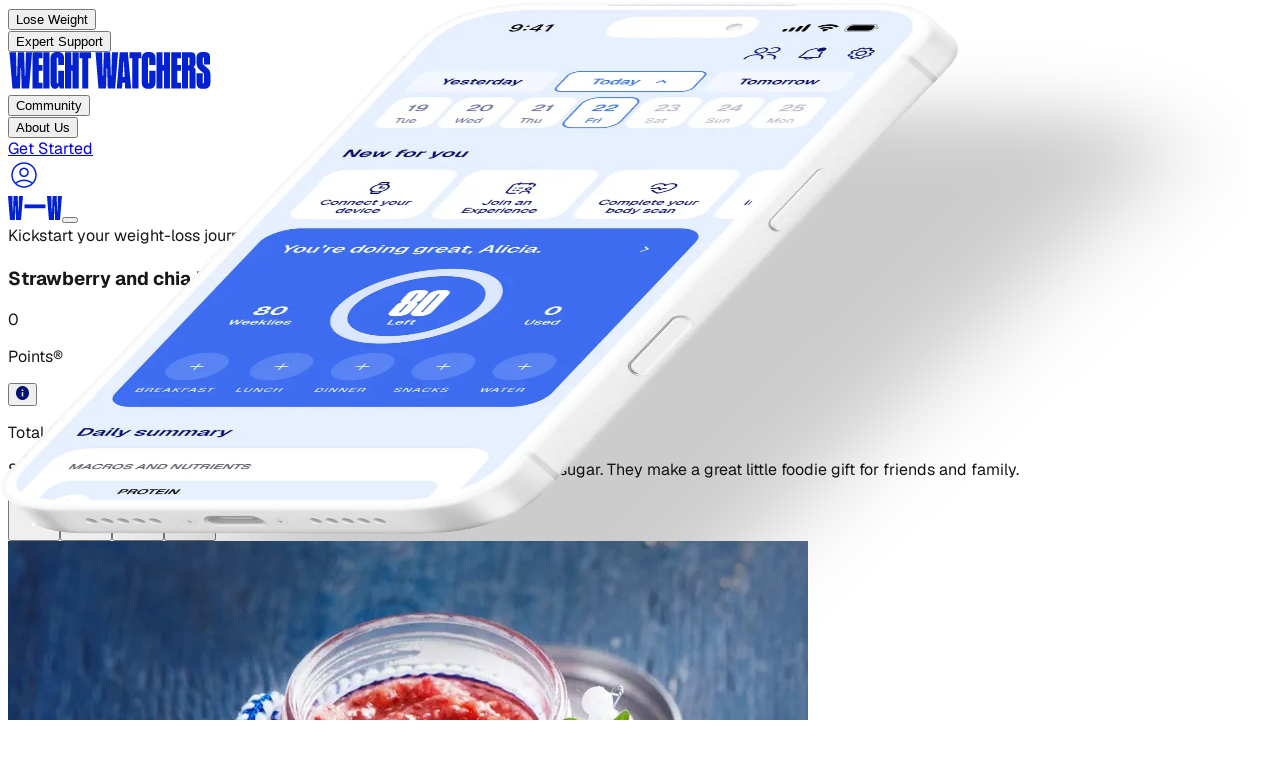

--- FILE ---
content_type: application/javascript; charset=utf-8
request_url: https://www.weightwatchers.com/stb/_next/static/chunks/78cdb9baa0cb9de8.js?dpl=dpl_F1NBzHcsz8u7yKUDiHD8V6WorQH7
body_size: 34779
content:
(globalThis.TURBOPACK||(globalThis.TURBOPACK=[])).push(["object"==typeof document?document.currentScript:void 0,294700,s=>{s.v(a=>Promise.all(["static/chunks/e8f70bc27e2def4a.js"].map(a=>s.l(a))).then(()=>a(592548)))},473495,s=>{s.v(a=>Promise.all(["static/chunks/e42c90e117606f3d.js"].map(a=>s.l(a))).then(()=>a(17626)))},248075,s=>{s.v(a=>Promise.all(["static/chunks/47c201803c1191a6.js"].map(a=>s.l(a))).then(()=>a(752345)))},900047,s=>{s.v(s=>Promise.resolve().then(()=>s(77923)))},691718,s=>{s.v(a=>Promise.all(["static/chunks/86e85017d28c3c2d.js"].map(a=>s.l(a))).then(()=>a(535961)))},991073,s=>{s.v(a=>Promise.all(["static/chunks/6be14b49b6938bef.js"].map(a=>s.l(a))).then(()=>a(857774)))},878408,s=>{s.v(a=>Promise.all(["static/chunks/89e2ac92e2db6c90.js"].map(a=>s.l(a))).then(()=>a(861859)))},406289,s=>{s.v(a=>Promise.all(["static/chunks/5582a2a2f0c53217.js"].map(a=>s.l(a))).then(()=>a(811083)))},905141,s=>{s.v(a=>Promise.all(["static/chunks/a019a2a32ba879f4.js"].map(a=>s.l(a))).then(()=>a(176991)))},144136,s=>{s.v(a=>Promise.all(["static/chunks/8d08510a69524207.js"].map(a=>s.l(a))).then(()=>a(67179)))},519924,s=>{s.v(a=>Promise.all(["static/chunks/c2f8f2c97ccc4a9d.js"].map(a=>s.l(a))).then(()=>a(229532)))},796835,s=>{s.v(a=>Promise.all(["static/chunks/f15a35cfa5358670.js"].map(a=>s.l(a))).then(()=>a(595946)))},95801,s=>{s.v(a=>Promise.all(["static/chunks/31a12cc64457c9ed.js"].map(a=>s.l(a))).then(()=>a(552202)))},860401,s=>{s.v(a=>Promise.all(["static/chunks/642df3548bf8a3be.js"].map(a=>s.l(a))).then(()=>a(762915)))},637613,s=>{s.v(a=>Promise.all(["static/chunks/37ef8b0e75646c8f.js"].map(a=>s.l(a))).then(()=>a(220502)))},698864,s=>{s.v(a=>Promise.all(["static/chunks/8c12b7917bc6d8f0.js"].map(a=>s.l(a))).then(()=>a(382454)))},570994,s=>{s.v(a=>Promise.all(["static/chunks/8365de92efdd9f22.js"].map(a=>s.l(a))).then(()=>a(890254)))},804610,s=>{s.v(a=>Promise.all(["static/chunks/e93c209cece398b2.js"].map(a=>s.l(a))).then(()=>a(724756)))},971187,s=>{s.v(a=>Promise.all(["static/chunks/d324ae7d2097a2b6.js"].map(a=>s.l(a))).then(()=>a(115364)))},565573,s=>{s.v(a=>Promise.all(["static/chunks/e7478261e9c41959.js"].map(a=>s.l(a))).then(()=>a(224854)))},678158,s=>{s.v(a=>Promise.all(["static/chunks/1d1d1936b5c17951.js"].map(a=>s.l(a))).then(()=>a(556922)))},485109,s=>{s.v(a=>Promise.all(["static/chunks/80961eaac406ad4f.js"].map(a=>s.l(a))).then(()=>a(661237)))},470014,s=>{s.v(a=>Promise.all(["static/chunks/fdb4ec2520b9818b.js"].map(a=>s.l(a))).then(()=>a(317809)))},84648,s=>{s.v(a=>Promise.all(["static/chunks/f136b44d47f8977b.js"].map(a=>s.l(a))).then(()=>a(657804)))},47293,s=>{s.v(a=>Promise.all(["static/chunks/cb754223c8a775ee.js"].map(a=>s.l(a))).then(()=>a(121277)))},440968,s=>{s.v(a=>Promise.all(["static/chunks/4a2f4aa99b4415f2.js"].map(a=>s.l(a))).then(()=>a(240277)))},109717,s=>{s.v(a=>Promise.all(["static/chunks/5268a8946a9360d1.js"].map(a=>s.l(a))).then(()=>a(404350)))},886542,s=>{s.v(a=>Promise.all(["static/chunks/0174e2992616d52e.js"].map(a=>s.l(a))).then(()=>a(946144)))},863296,s=>{s.v(a=>Promise.all(["static/chunks/2fdf55e81b475dc1.js"].map(a=>s.l(a))).then(()=>a(783938)))},60537,s=>{s.v(a=>Promise.all(["static/chunks/eec448a929d17681.js"].map(a=>s.l(a))).then(()=>a(942799)))},586761,s=>{s.v(a=>Promise.all(["static/chunks/04884c29093391c8.js"].map(a=>s.l(a))).then(()=>a(925388)))},444942,s=>{s.v(a=>Promise.all(["static/chunks/4532d04e42fa9583.js"].map(a=>s.l(a))).then(()=>a(712243)))},7370,s=>{s.v(a=>Promise.all(["static/chunks/f2821370cc18cbbe.js"].map(a=>s.l(a))).then(()=>a(934430)))},18352,s=>{s.v(a=>Promise.all(["static/chunks/2979164f3b32702e.js"].map(a=>s.l(a))).then(()=>a(823759)))},456960,s=>{s.v(a=>Promise.all(["static/chunks/06aa6c9c3e840d45.js"].map(a=>s.l(a))).then(()=>a(126065)))},152677,s=>{s.v(a=>Promise.all(["static/chunks/dd2bf1ddeb6748f3.js"].map(a=>s.l(a))).then(()=>a(675684)))},826407,s=>{s.v(a=>Promise.all(["static/chunks/f41bc8004bf07ed4.js"].map(a=>s.l(a))).then(()=>a(983384)))},414355,s=>{s.v(a=>Promise.all(["static/chunks/a65be5fc9a523750.js"].map(a=>s.l(a))).then(()=>a(568852)))},534636,s=>{s.v(a=>Promise.all(["static/chunks/a1c4872b0405e5af.js"].map(a=>s.l(a))).then(()=>a(594648)))},540742,s=>{s.v(a=>Promise.all(["static/chunks/59bcf4dc2fb84d3d.js"].map(a=>s.l(a))).then(()=>a(133718)))},610493,s=>{s.v(a=>Promise.all(["static/chunks/06c94c7d5caca8ca.js"].map(a=>s.l(a))).then(()=>a(988503)))},494025,s=>{s.v(a=>Promise.all(["static/chunks/a1ba395d2842a409.js"].map(a=>s.l(a))).then(()=>a(119340)))},385645,s=>{s.v(a=>Promise.all(["static/chunks/1ac29a3d28cd0ace.js"].map(a=>s.l(a))).then(()=>a(15722)))},374625,s=>{s.v(a=>Promise.all(["static/chunks/d3e88b74e930a339.js"].map(a=>s.l(a))).then(()=>a(179007)))},30916,s=>{s.v(a=>Promise.all(["static/chunks/a6b18748405d80c9.js"].map(a=>s.l(a))).then(()=>a(502967)))},336930,s=>{s.v(a=>Promise.all(["static/chunks/ba9f6d09abdb8f74.js"].map(a=>s.l(a))).then(()=>a(761135)))},781411,s=>{s.v(a=>Promise.all(["static/chunks/fb46aa24dac3c428.js"].map(a=>s.l(a))).then(()=>a(640353)))},476912,s=>{s.v(a=>Promise.all(["static/chunks/e7acb327792dee62.js"].map(a=>s.l(a))).then(()=>a(558627)))},639753,s=>{s.v(a=>Promise.all(["static/chunks/a9eca35ec9c183b0.js"].map(a=>s.l(a))).then(()=>a(410561)))},239918,s=>{s.v(a=>Promise.all(["static/chunks/7107bdf5084e4123.js"].map(a=>s.l(a))).then(()=>a(158631)))},514841,s=>{s.v(a=>Promise.all(["static/chunks/cf4aff8846c877df.js"].map(a=>s.l(a))).then(()=>a(442239)))},640183,s=>{s.v(a=>Promise.all(["static/chunks/2dc894a7253930f1.js"].map(a=>s.l(a))).then(()=>a(460404)))},786769,s=>{s.v(a=>Promise.all(["static/chunks/ceec23c7b4b39d4d.js"].map(a=>s.l(a))).then(()=>a(777087)))},327154,s=>{s.v(a=>Promise.all(["static/chunks/5d6ccf8d5e58e951.js"].map(a=>s.l(a))).then(()=>a(791809)))},269021,s=>{s.v(a=>Promise.all(["static/chunks/d95ff6448a97ba85.js"].map(a=>s.l(a))).then(()=>a(227345)))},206239,s=>{s.v(a=>Promise.all(["static/chunks/db75e679d6136f9d.js"].map(a=>s.l(a))).then(()=>a(560197)))},794312,s=>{s.v(a=>Promise.all(["static/chunks/7f57f3009d8ce456.js"].map(a=>s.l(a))).then(()=>a(233300)))},945550,s=>{s.v(a=>Promise.all(["static/chunks/0ec1c5f70ff2e350.js"].map(a=>s.l(a))).then(()=>a(243083)))},953012,s=>{s.v(a=>Promise.all(["static/chunks/49b78b3e3f1b45ea.js"].map(a=>s.l(a))).then(()=>a(917999)))},781526,s=>{s.v(a=>Promise.all(["static/chunks/167dcb209f6a8a4d.js"].map(a=>s.l(a))).then(()=>a(564950)))},296164,s=>{s.v(a=>Promise.all(["static/chunks/5e5925f774890a17.js"].map(a=>s.l(a))).then(()=>a(113858)))},524770,s=>{s.v(a=>Promise.all(["static/chunks/a2cf0c8aa37a4076.js"].map(a=>s.l(a))).then(()=>a(11760)))},116527,s=>{s.v(a=>Promise.all(["static/chunks/ce108d6b598620eb.js"].map(a=>s.l(a))).then(()=>a(233903)))},174990,s=>{s.v(a=>Promise.all(["static/chunks/0d3081833eed9b46.js"].map(a=>s.l(a))).then(()=>a(687437)))},511902,s=>{s.v(a=>Promise.all(["static/chunks/f877e5ffcbb3c4a4.js"].map(a=>s.l(a))).then(()=>a(908811)))},273780,s=>{s.v(a=>Promise.all(["static/chunks/ea43fa6f74c71059.js"].map(a=>s.l(a))).then(()=>a(882874)))},849487,s=>{s.v(a=>Promise.all(["static/chunks/1c35fb608a461163.js"].map(a=>s.l(a))).then(()=>a(321185)))},355840,s=>{s.v(a=>Promise.all(["static/chunks/75e3fa0f69647996.js"].map(a=>s.l(a))).then(()=>a(772478)))},889901,s=>{s.v(a=>Promise.all(["static/chunks/abb344e9a3b384ca.js"].map(a=>s.l(a))).then(()=>a(581772)))},951959,s=>{s.v(a=>Promise.all(["static/chunks/855e8dc433aad180.js"].map(a=>s.l(a))).then(()=>a(434408)))},214188,s=>{s.v(a=>Promise.all(["static/chunks/8c041aa6f525d9ff.js"].map(a=>s.l(a))).then(()=>a(945701)))},589130,s=>{s.v(a=>Promise.all(["static/chunks/6c21970cadfbcf2a.js"].map(a=>s.l(a))).then(()=>a(767520)))},579759,s=>{s.v(a=>Promise.all(["static/chunks/14d7b322a70b3c33.js"].map(a=>s.l(a))).then(()=>a(277849)))},461809,s=>{s.v(a=>Promise.all(["static/chunks/bf61dc46c31eb156.js"].map(a=>s.l(a))).then(()=>a(4037)))},732135,s=>{s.v(a=>Promise.all(["static/chunks/c0bc8fd62259c36b.js"].map(a=>s.l(a))).then(()=>a(348761)))},654820,s=>{s.v(a=>Promise.all(["static/chunks/f3ca5da0a7bd6066.js"].map(a=>s.l(a))).then(()=>a(843640)))},512471,s=>{s.v(a=>Promise.all(["static/chunks/f401df5777df1498.js"].map(a=>s.l(a))).then(()=>a(904740)))},164625,s=>{s.v(a=>Promise.all(["static/chunks/07cc591783085fa8.js"].map(a=>s.l(a))).then(()=>a(654958)))},184763,s=>{s.v(a=>Promise.all(["static/chunks/cbdb8fa88bbef56d.js"].map(a=>s.l(a))).then(()=>a(563778)))},746048,s=>{s.v(a=>Promise.all(["static/chunks/6280df41cf9398fb.js"].map(a=>s.l(a))).then(()=>a(754718)))},226857,s=>{s.v(a=>Promise.all(["static/chunks/b8007eb6165edfb5.js"].map(a=>s.l(a))).then(()=>a(199774)))},356181,s=>{s.v(a=>Promise.all(["static/chunks/5e232d0cd94a38f8.js"].map(a=>s.l(a))).then(()=>a(6719)))},105856,s=>{s.v(a=>Promise.all(["static/chunks/2377383be19a522a.js"].map(a=>s.l(a))).then(()=>a(947820)))},550287,s=>{s.v(a=>Promise.all(["static/chunks/8866c02abbb0c326.js"].map(a=>s.l(a))).then(()=>a(430820)))},764736,s=>{s.v(a=>Promise.all(["static/chunks/10309bdcf8a67031.js"].map(a=>s.l(a))).then(()=>a(59102)))},724509,s=>{s.v(a=>Promise.all(["static/chunks/d695b513ddfbe42c.js"].map(a=>s.l(a))).then(()=>a(732003)))},989547,s=>{s.v(a=>Promise.all(["static/chunks/f7bd5e76419fd8c5.js"].map(a=>s.l(a))).then(()=>a(751455)))},227770,s=>{s.v(a=>Promise.all(["static/chunks/4fa535eefaa1a13e.js"].map(a=>s.l(a))).then(()=>a(131265)))},490257,s=>{s.v(a=>Promise.all(["static/chunks/364998b9d612013a.js"].map(a=>s.l(a))).then(()=>a(984947)))},981830,s=>{s.v(a=>Promise.all(["static/chunks/2a1877f4d5a43a51.js"].map(a=>s.l(a))).then(()=>a(886976)))},675428,s=>{s.v(a=>Promise.all(["static/chunks/1b38e6751192ae5b.js"].map(a=>s.l(a))).then(()=>a(23914)))},202529,s=>{s.v(a=>Promise.all(["static/chunks/e413bf550c12063f.js"].map(a=>s.l(a))).then(()=>a(13133)))},22649,s=>{s.v(a=>Promise.all(["static/chunks/4d87615bb23d34e9.js"].map(a=>s.l(a))).then(()=>a(291524)))},205012,s=>{s.v(a=>Promise.all(["static/chunks/362e292730a8b3c6.js"].map(a=>s.l(a))).then(()=>a(449189)))},719812,s=>{s.v(a=>Promise.all(["static/chunks/ae694aceb9fe6365.js"].map(a=>s.l(a))).then(()=>a(454316)))},136398,s=>{s.v(a=>Promise.all(["static/chunks/e967fb27eb9b9237.js"].map(a=>s.l(a))).then(()=>a(689594)))},342350,s=>{s.v(a=>Promise.all(["static/chunks/1dd7fc9bab971ae7.js"].map(a=>s.l(a))).then(()=>a(679784)))},397926,s=>{s.v(a=>Promise.all(["static/chunks/35de454693e2ff20.js"].map(a=>s.l(a))).then(()=>a(977604)))},28218,s=>{s.v(a=>Promise.all(["static/chunks/5b1f136fb184eb12.js"].map(a=>s.l(a))).then(()=>a(584434)))},132392,s=>{s.v(a=>Promise.all(["static/chunks/e0ef837546693a2b.js"].map(a=>s.l(a))).then(()=>a(63866)))},189581,s=>{s.v(a=>Promise.all(["static/chunks/0da6714074f93d08.js"].map(a=>s.l(a))).then(()=>a(320209)))},459302,s=>{s.v(a=>Promise.all(["static/chunks/3ea6c1b7a10dffdf.js"].map(a=>s.l(a))).then(()=>a(367975)))},93574,s=>{s.v(a=>Promise.all(["static/chunks/15276041e6cd8e35.js"].map(a=>s.l(a))).then(()=>a(72381)))},725338,s=>{s.v(a=>Promise.all(["static/chunks/ab3079ab3f100d9e.js"].map(a=>s.l(a))).then(()=>a(74095)))},947074,s=>{s.v(a=>Promise.all(["static/chunks/42ecba37433320f4.js"].map(a=>s.l(a))).then(()=>a(113501)))},784758,s=>{s.v(a=>Promise.all(["static/chunks/4f3ca078979fdbf4.js"].map(a=>s.l(a))).then(()=>a(401201)))},119507,s=>{s.v(a=>Promise.all(["static/chunks/9fdabfe679ded919.js"].map(a=>s.l(a))).then(()=>a(676083)))},43323,s=>{s.v(a=>Promise.all(["static/chunks/c83d01ced780c32c.js"].map(a=>s.l(a))).then(()=>a(134196)))},393092,s=>{s.v(a=>Promise.all(["static/chunks/43f2cdfebec3a483.js"].map(a=>s.l(a))).then(()=>a(249267)))},457483,s=>{s.v(a=>Promise.all(["static/chunks/09d185a0bd8c01bd.js"].map(a=>s.l(a))).then(()=>a(130644)))},535211,s=>{s.v(a=>Promise.all(["static/chunks/62daf36bf897e44e.js"].map(a=>s.l(a))).then(()=>a(615403)))},571424,s=>{s.v(a=>Promise.all(["static/chunks/7cdfaf7027b365ab.js"].map(a=>s.l(a))).then(()=>a(613563)))},579194,s=>{s.v(a=>Promise.all(["static/chunks/3bd1dab07b61d244.js"].map(a=>s.l(a))).then(()=>a(126811)))},348238,s=>{s.v(a=>Promise.all(["static/chunks/d1d85550a966f88c.js"].map(a=>s.l(a))).then(()=>a(581240)))},337644,s=>{s.v(a=>Promise.all(["static/chunks/31ac2b630084e966.js"].map(a=>s.l(a))).then(()=>a(694697)))},553308,s=>{s.v(a=>Promise.all(["static/chunks/f2040b6fea51c3e5.js"].map(a=>s.l(a))).then(()=>a(873033)))},872228,s=>{s.v(a=>Promise.all(["static/chunks/e8be72baa7312b1f.js"].map(a=>s.l(a))).then(()=>a(75008)))},303184,s=>{s.v(a=>Promise.all(["static/chunks/8491b731dff83667.js"].map(a=>s.l(a))).then(()=>a(315550)))},665196,s=>{s.v(a=>Promise.all(["static/chunks/004966ebaa0ea99d.js"].map(a=>s.l(a))).then(()=>a(534817)))},684773,s=>{s.v(a=>Promise.all(["static/chunks/afeda4518db3eceb.js"].map(a=>s.l(a))).then(()=>a(854493)))},451406,s=>{s.v(a=>Promise.all(["static/chunks/4d55ea96e9a435fc.js"].map(a=>s.l(a))).then(()=>a(133143)))},149758,s=>{s.v(a=>Promise.all(["static/chunks/daf1b5d3b10e0f2b.js"].map(a=>s.l(a))).then(()=>a(716555)))},955921,s=>{s.v(a=>Promise.all(["static/chunks/76da89d3ecd0dd07.js"].map(a=>s.l(a))).then(()=>a(83656)))},605034,s=>{s.v(a=>Promise.all(["static/chunks/4977dea90b5829bc.js"].map(a=>s.l(a))).then(()=>a(192004)))},234519,s=>{s.v(a=>Promise.all(["static/chunks/dc6505b992b3cb2b.js"].map(a=>s.l(a))).then(()=>a(772907)))},142264,s=>{s.v(a=>Promise.all(["static/chunks/68ae6b48f1442556.js"].map(a=>s.l(a))).then(()=>a(444001)))},224172,s=>{s.v(a=>Promise.all(["static/chunks/6c0a8252698fec1a.js"].map(a=>s.l(a))).then(()=>a(442190)))},352683,s=>{s.v(a=>Promise.all(["static/chunks/ef1d44564d4fa9b8.js"].map(a=>s.l(a))).then(()=>a(886082)))},954930,s=>{s.v(a=>Promise.all(["static/chunks/3614365df69ab61e.js"].map(a=>s.l(a))).then(()=>a(438441)))},211970,s=>{s.v(a=>Promise.all(["static/chunks/2211bd8e914af269.js"].map(a=>s.l(a))).then(()=>a(717343)))},196806,s=>{s.v(a=>Promise.all(["static/chunks/8fcf49ecfc26d7fb.js"].map(a=>s.l(a))).then(()=>a(541363)))},299166,s=>{s.v(a=>Promise.all(["static/chunks/a5985826bf82968a.js"].map(a=>s.l(a))).then(()=>a(850693)))},42713,s=>{s.v(a=>Promise.all(["static/chunks/298e99d9e2ac185c.js"].map(a=>s.l(a))).then(()=>a(463818)))},920695,s=>{s.v(a=>Promise.all(["static/chunks/c0fb105fee4da1ac.js"].map(a=>s.l(a))).then(()=>a(10049)))},865606,s=>{s.v(a=>Promise.all(["static/chunks/9602969ce998a989.js"].map(a=>s.l(a))).then(()=>a(383569)))},228073,s=>{s.v(a=>Promise.all(["static/chunks/caa98e44e911228c.js"].map(a=>s.l(a))).then(()=>a(169103)))},781262,s=>{s.v(a=>Promise.all(["static/chunks/31539d6fd1b6ffda.js"].map(a=>s.l(a))).then(()=>a(745169)))},657337,s=>{s.v(a=>Promise.all(["static/chunks/27b764f5a2f6ad58.js"].map(a=>s.l(a))).then(()=>a(665148)))},343642,s=>{s.v(a=>Promise.all(["static/chunks/d6008bc0ec470b31.js"].map(a=>s.l(a))).then(()=>a(651194)))},420045,s=>{s.v(a=>Promise.all(["static/chunks/8590e1ac3ca62360.js"].map(a=>s.l(a))).then(()=>a(450458)))},588580,s=>{s.v(a=>Promise.all(["static/chunks/ec47d93d2659bae2.js"].map(a=>s.l(a))).then(()=>a(829085)))},317910,s=>{s.v(a=>Promise.all(["static/chunks/5a92a186ab175e0e.js"].map(a=>s.l(a))).then(()=>a(515004)))},235777,s=>{s.v(a=>Promise.all(["static/chunks/ad00ef0368abb1ad.js"].map(a=>s.l(a))).then(()=>a(593128)))},82575,s=>{s.v(a=>Promise.all(["static/chunks/d15415377b7492b4.js"].map(a=>s.l(a))).then(()=>a(855114)))},916783,s=>{s.v(a=>Promise.all(["static/chunks/d5ce2e921ae1b8d2.js"].map(a=>s.l(a))).then(()=>a(469008)))},293017,s=>{s.v(a=>Promise.all(["static/chunks/b61f1be30a9dbc5d.js"].map(a=>s.l(a))).then(()=>a(175275)))},912963,s=>{s.v(a=>Promise.all(["static/chunks/b461c1b81da15c4e.js"].map(a=>s.l(a))).then(()=>a(194228)))},882710,s=>{s.v(a=>Promise.all(["static/chunks/aaf6cc00fb1c6f31.js"].map(a=>s.l(a))).then(()=>a(557427)))},659463,s=>{s.v(a=>Promise.all(["static/chunks/5fa163c5ffa49f0f.js"].map(a=>s.l(a))).then(()=>a(306876)))},889246,s=>{s.v(a=>Promise.all(["static/chunks/4b4a6df5a39541de.js"].map(a=>s.l(a))).then(()=>a(287884)))},812628,s=>{s.v(a=>Promise.all(["static/chunks/2277c7e9a5e25eb6.js"].map(a=>s.l(a))).then(()=>a(647455)))},355491,s=>{s.v(a=>Promise.all(["static/chunks/cbd668d76e744aad.js"].map(a=>s.l(a))).then(()=>a(855663)))},162585,s=>{s.v(a=>Promise.all(["static/chunks/dc4e0dcef5169ce0.js"].map(a=>s.l(a))).then(()=>a(810969)))},364782,s=>{s.v(a=>Promise.all(["static/chunks/d702431bf3aae64d.js"].map(a=>s.l(a))).then(()=>a(316183)))},778231,s=>{s.v(a=>Promise.all(["static/chunks/8abd5598b90a95b8.js"].map(a=>s.l(a))).then(()=>a(989668)))},491898,s=>{s.v(a=>Promise.all(["static/chunks/474fecea7a7431fd.js"].map(a=>s.l(a))).then(()=>a(719498)))},376845,s=>{s.v(a=>Promise.all(["static/chunks/dad9cd9f5b649e74.js"].map(a=>s.l(a))).then(()=>a(216930)))},733316,s=>{s.v(a=>Promise.all(["static/chunks/c6f602de9b4a7711.js"].map(a=>s.l(a))).then(()=>a(39436)))},334330,s=>{s.v(a=>Promise.all(["static/chunks/d7ec517427f43d66.js"].map(a=>s.l(a))).then(()=>a(999093)))},257386,s=>{s.v(a=>Promise.all(["static/chunks/223ea620cd0bb492.js"].map(a=>s.l(a))).then(()=>a(560486)))},570470,s=>{s.v(a=>Promise.all(["static/chunks/fee8aa9e63b56e5c.js"].map(a=>s.l(a))).then(()=>a(249067)))},416232,s=>{s.v(a=>Promise.all(["static/chunks/09c73c1f5b43c02d.js"].map(a=>s.l(a))).then(()=>a(938514)))},737005,s=>{s.v(a=>Promise.all(["static/chunks/73043e8b0af2c561.js"].map(a=>s.l(a))).then(()=>a(275277)))},395420,s=>{s.v(a=>Promise.all(["static/chunks/3f42b6d59741bcb5.js"].map(a=>s.l(a))).then(()=>a(829375)))},341625,s=>{s.v(a=>Promise.all(["static/chunks/c4fc18e2dd7be5e0.js"].map(a=>s.l(a))).then(()=>a(921276)))},235812,s=>{s.v(a=>Promise.all(["static/chunks/3da572cd6b3cf583.js"].map(a=>s.l(a))).then(()=>a(702619)))},380445,s=>{s.v(a=>Promise.all(["static/chunks/c56ded27e830f577.js"].map(a=>s.l(a))).then(()=>a(383418)))},346505,s=>{s.v(a=>Promise.all(["static/chunks/3a7da594f64ec273.js"].map(a=>s.l(a))).then(()=>a(473670)))},573853,s=>{s.v(a=>Promise.all(["static/chunks/c691f141335f48fb.js"].map(a=>s.l(a))).then(()=>a(211028)))},515255,s=>{s.v(a=>Promise.all(["static/chunks/833782549ff51eb3.js"].map(a=>s.l(a))).then(()=>a(504913)))},253753,s=>{s.v(a=>Promise.all(["static/chunks/63cea5823498b39a.js"].map(a=>s.l(a))).then(()=>a(656917)))},612860,s=>{s.v(a=>Promise.all(["static/chunks/fe4d88fb196ec091.js"].map(a=>s.l(a))).then(()=>a(105802)))},970472,s=>{s.v(a=>Promise.all(["static/chunks/5779bfecba531d23.js"].map(a=>s.l(a))).then(()=>a(782881)))},105855,s=>{s.v(a=>Promise.all(["static/chunks/68c585fd7b860719.js"].map(a=>s.l(a))).then(()=>a(269039)))},918368,s=>{s.v(a=>Promise.all(["static/chunks/3aaec8a5c1c068a9.js"].map(a=>s.l(a))).then(()=>a(771377)))},293371,s=>{s.v(a=>Promise.all(["static/chunks/06ae75c434573463.js"].map(a=>s.l(a))).then(()=>a(490215)))},925645,s=>{s.v(a=>Promise.all(["static/chunks/0f9107c5c1dcd9f8.js"].map(a=>s.l(a))).then(()=>a(576723)))},72321,s=>{s.v(a=>Promise.all(["static/chunks/11431d7c9b9a25c5.js"].map(a=>s.l(a))).then(()=>a(105862)))},891485,s=>{s.v(a=>Promise.all(["static/chunks/7a9a9f586035e5b4.js"].map(a=>s.l(a))).then(()=>a(962330)))},701403,s=>{s.v(a=>Promise.all(["static/chunks/1bdbd5e3aa157132.js"].map(a=>s.l(a))).then(()=>a(569373)))},948799,s=>{s.v(a=>Promise.all(["static/chunks/95dfd851cebf737b.js"].map(a=>s.l(a))).then(()=>a(713483)))},22819,s=>{s.v(a=>Promise.all(["static/chunks/5f11ed903aed317c.js"].map(a=>s.l(a))).then(()=>a(935341)))},396089,s=>{s.v(a=>Promise.all(["static/chunks/cd85fa7ddda363ff.js"].map(a=>s.l(a))).then(()=>a(342254)))},727530,s=>{s.v(a=>Promise.all(["static/chunks/90f0a6e7b7ec3bfa.js"].map(a=>s.l(a))).then(()=>a(42642)))},952275,s=>{s.v(a=>Promise.all(["static/chunks/1fa27349515150a0.js"].map(a=>s.l(a))).then(()=>a(182988)))},246139,s=>{s.v(a=>Promise.all(["static/chunks/374b46b94f706be9.js"].map(a=>s.l(a))).then(()=>a(534766)))},125927,s=>{s.v(a=>Promise.all(["static/chunks/5e00e822c484db77.js"].map(a=>s.l(a))).then(()=>a(119520)))},924865,s=>{s.v(a=>Promise.all(["static/chunks/61d4f0e3ad098bee.js"].map(a=>s.l(a))).then(()=>a(478980)))},240030,s=>{s.v(a=>Promise.all(["static/chunks/6490bf448402593a.js"].map(a=>s.l(a))).then(()=>a(474335)))},783222,s=>{s.v(a=>Promise.all(["static/chunks/225e873985369dc7.js"].map(a=>s.l(a))).then(()=>a(228328)))},21274,s=>{s.v(a=>Promise.all(["static/chunks/c3645931a6ebc0d7.js"].map(a=>s.l(a))).then(()=>a(546646)))},751035,s=>{s.v(a=>Promise.all(["static/chunks/5719341a2aaba285.js"].map(a=>s.l(a))).then(()=>a(558618)))},389418,s=>{s.v(a=>Promise.all(["static/chunks/2f7da9dbfa7ecfb5.js"].map(a=>s.l(a))).then(()=>a(482383)))},423969,s=>{s.v(a=>Promise.all(["static/chunks/8bcb837844096a2b.js"].map(a=>s.l(a))).then(()=>a(168747)))},409865,s=>{s.v(a=>Promise.all(["static/chunks/3dc6d95ce2116809.js"].map(a=>s.l(a))).then(()=>a(823430)))},69524,s=>{s.v(a=>Promise.all(["static/chunks/46b06e0d68219464.js"].map(a=>s.l(a))).then(()=>a(589375)))},237828,s=>{s.v(a=>Promise.all(["static/chunks/0646b9d05e8b34f9.js"].map(a=>s.l(a))).then(()=>a(758074)))},989990,s=>{s.v(a=>Promise.all(["static/chunks/f5f5b32c322a0ec4.js"].map(a=>s.l(a))).then(()=>a(280676)))},80386,s=>{s.v(a=>Promise.all(["static/chunks/f78dc8feb64102ab.js"].map(a=>s.l(a))).then(()=>a(945056)))},12504,s=>{s.v(a=>Promise.all(["static/chunks/b8a23839db570756.js"].map(a=>s.l(a))).then(()=>a(321385)))},802355,s=>{s.v(a=>Promise.all(["static/chunks/cec4fbc7d041082d.js"].map(a=>s.l(a))).then(()=>a(42195)))},423370,s=>{s.v(a=>Promise.all(["static/chunks/1b5f464cc718158a.js"].map(a=>s.l(a))).then(()=>a(70140)))},57990,s=>{s.v(a=>Promise.all(["static/chunks/d5477bda2df4b1cf.js"].map(a=>s.l(a))).then(()=>a(729069)))},780198,s=>{s.v(a=>Promise.all(["static/chunks/028b06d80311533c.js"].map(a=>s.l(a))).then(()=>a(573250)))},214135,s=>{s.v(a=>Promise.all(["static/chunks/6229d8c7cf49c4e6.js"].map(a=>s.l(a))).then(()=>a(243280)))},671237,s=>{s.v(a=>Promise.all(["static/chunks/66ce05dec49b391c.js"].map(a=>s.l(a))).then(()=>a(358756)))},198372,s=>{s.v(a=>Promise.all(["static/chunks/be1e82c9902dde1c.js"].map(a=>s.l(a))).then(()=>a(155408)))},381104,s=>{s.v(a=>Promise.all(["static/chunks/a38c96f7d9da9e9c.js"].map(a=>s.l(a))).then(()=>a(201028)))},882720,s=>{s.v(a=>Promise.all(["static/chunks/b4820bcc2303a07d.js"].map(a=>s.l(a))).then(()=>a(927237)))},512194,s=>{s.v(a=>Promise.all(["static/chunks/d5727647e31223b2.js"].map(a=>s.l(a))).then(()=>a(779292)))},968830,s=>{s.v(a=>Promise.all(["static/chunks/6244a69a150e475f.js"].map(a=>s.l(a))).then(()=>a(465158)))},986327,s=>{s.v(a=>Promise.all(["static/chunks/f595039db9fd5a6a.js"].map(a=>s.l(a))).then(()=>a(237978)))},70688,s=>{s.v(a=>Promise.all(["static/chunks/f5078ee367bf10ab.js"].map(a=>s.l(a))).then(()=>a(419032)))},773599,s=>{s.v(a=>Promise.all(["static/chunks/59c590e5eb1456e1.js"].map(a=>s.l(a))).then(()=>a(934021)))},111613,s=>{s.v(a=>Promise.all(["static/chunks/89aa9c659ea68c2c.js"].map(a=>s.l(a))).then(()=>a(267126)))},964732,s=>{s.v(a=>Promise.all(["static/chunks/ea359271227dfbfd.js"].map(a=>s.l(a))).then(()=>a(569275)))},15389,s=>{s.v(a=>Promise.all(["static/chunks/b4790a053d473e5c.js"].map(a=>s.l(a))).then(()=>a(477025)))},67919,s=>{s.v(a=>Promise.all(["static/chunks/05133a1dfebe46bf.js"].map(a=>s.l(a))).then(()=>a(645433)))},446261,s=>{s.v(a=>Promise.all(["static/chunks/19f0333e1146683a.js"].map(a=>s.l(a))).then(()=>a(278879)))},907838,s=>{s.v(a=>Promise.all(["static/chunks/2b910900d140df40.js"].map(a=>s.l(a))).then(()=>a(939015)))},868588,s=>{s.v(a=>Promise.all(["static/chunks/19a7f42f3bbf005c.js"].map(a=>s.l(a))).then(()=>a(617764)))},401681,s=>{s.v(a=>Promise.all(["static/chunks/c8cb89494d930384.js"].map(a=>s.l(a))).then(()=>a(307180)))},978681,s=>{s.v(a=>Promise.all(["static/chunks/4e32121001a3039f.js"].map(a=>s.l(a))).then(()=>a(325616)))},917467,s=>{s.v(a=>Promise.all(["static/chunks/4e75b51888234275.js"].map(a=>s.l(a))).then(()=>a(100115)))},207829,s=>{s.v(a=>Promise.all(["static/chunks/0c5f4aa96c1538cf.js"].map(a=>s.l(a))).then(()=>a(797216)))},140850,s=>{s.v(a=>Promise.all(["static/chunks/1fdd50ed62e6c7c7.js"].map(a=>s.l(a))).then(()=>a(255519)))},119985,s=>{s.v(a=>Promise.all(["static/chunks/07a4e9bd46b5075f.js"].map(a=>s.l(a))).then(()=>a(964830)))},244879,s=>{s.v(a=>Promise.all(["static/chunks/8f8512a013a0638c.js"].map(a=>s.l(a))).then(()=>a(806513)))},938770,s=>{s.v(a=>Promise.all(["static/chunks/a9a3d8f9eb6ad659.js"].map(a=>s.l(a))).then(()=>a(185085)))},767467,s=>{s.v(a=>Promise.all(["static/chunks/6abeec5dc351292e.js"].map(a=>s.l(a))).then(()=>a(548359)))},971903,s=>{s.v(a=>Promise.all(["static/chunks/ccd0b093b2c91c85.js"].map(a=>s.l(a))).then(()=>a(912370)))},536903,s=>{s.v(a=>Promise.all(["static/chunks/4e169892e799610a.js"].map(a=>s.l(a))).then(()=>a(193334)))},846325,s=>{s.v(a=>Promise.all(["static/chunks/9183c652d7dfd027.js"].map(a=>s.l(a))).then(()=>a(918617)))},964106,s=>{s.v(a=>Promise.all(["static/chunks/4fa42c23fccafaf4.js"].map(a=>s.l(a))).then(()=>a(212844)))},177465,s=>{s.v(a=>Promise.all(["static/chunks/569ccade95423d0f.js"].map(a=>s.l(a))).then(()=>a(785857)))},259307,s=>{s.v(a=>Promise.all(["static/chunks/647ebe5753712d31.js"].map(a=>s.l(a))).then(()=>a(682753)))},134419,s=>{s.v(a=>Promise.all(["static/chunks/3bcd4b0bca65fa6f.js"].map(a=>s.l(a))).then(()=>a(490113)))},283381,s=>{s.v(a=>Promise.all(["static/chunks/9a212e99a8aaba71.js"].map(a=>s.l(a))).then(()=>a(946281)))},210479,s=>{s.v(a=>Promise.all(["static/chunks/1e229d860f9fd2d8.js"].map(a=>s.l(a))).then(()=>a(687210)))},24590,s=>{s.v(a=>Promise.all(["static/chunks/f6fdbb955c689221.js"].map(a=>s.l(a))).then(()=>a(821134)))},305874,s=>{s.v(a=>Promise.all(["static/chunks/9786c3cb4817f441.js"].map(a=>s.l(a))).then(()=>a(644977)))},894548,s=>{s.v(a=>Promise.all(["static/chunks/da2ba96f89a68cc9.js"].map(a=>s.l(a))).then(()=>a(452357)))},194726,s=>{s.v(a=>Promise.all(["static/chunks/b3f0d335ff5899d1.js"].map(a=>s.l(a))).then(()=>a(692841)))},451361,s=>{s.v(a=>Promise.all(["static/chunks/ba2f89ddd57c2852.js"].map(a=>s.l(a))).then(()=>a(2651)))},310398,s=>{s.v(a=>Promise.all(["static/chunks/fe70f0061ce8cbe9.js"].map(a=>s.l(a))).then(()=>a(27336)))},240297,s=>{s.v(a=>Promise.all(["static/chunks/bf220dd456fa1f8f.js"].map(a=>s.l(a))).then(()=>a(807656)))},956887,s=>{s.v(a=>Promise.all(["static/chunks/8e112ccaf9552c68.js"].map(a=>s.l(a))).then(()=>a(780528)))},852231,s=>{s.v(a=>Promise.all(["static/chunks/b589d56550bfca14.js"].map(a=>s.l(a))).then(()=>a(751605)))},402210,s=>{s.v(a=>Promise.all(["static/chunks/da61672a45f64f22.js"].map(a=>s.l(a))).then(()=>a(341019)))},390647,s=>{s.v(a=>Promise.all(["static/chunks/c4c2cf9a9ed00ce6.js"].map(a=>s.l(a))).then(()=>a(263568)))},502414,s=>{s.v(a=>Promise.all(["static/chunks/411a12592952fc3a.js"].map(a=>s.l(a))).then(()=>a(965546)))},247144,s=>{s.v(a=>Promise.all(["static/chunks/28b337478a98ff85.js"].map(a=>s.l(a))).then(()=>a(188666)))},881103,s=>{s.v(a=>Promise.all(["static/chunks/27195d725ddba4da.js"].map(a=>s.l(a))).then(()=>a(945320)))},912206,s=>{s.v(a=>Promise.all(["static/chunks/8d097e133b776c00.js"].map(a=>s.l(a))).then(()=>a(702025)))},800425,s=>{s.v(a=>Promise.all(["static/chunks/e4a4f53a8fb52d8b.js"].map(a=>s.l(a))).then(()=>a(341997)))},540288,s=>{s.v(a=>Promise.all(["static/chunks/bd7fd70748356ce2.js"].map(a=>s.l(a))).then(()=>a(543836)))},106080,s=>{s.v(a=>Promise.all(["static/chunks/47b4ad884a3e0997.js"].map(a=>s.l(a))).then(()=>a(226310)))},850518,s=>{s.v(a=>Promise.all(["static/chunks/6f7d32b5ab384286.js"].map(a=>s.l(a))).then(()=>a(569654)))},596352,s=>{s.v(a=>Promise.all(["static/chunks/01dfb245d9b9eb83.js"].map(a=>s.l(a))).then(()=>a(136538)))},757735,s=>{s.v(a=>Promise.all(["static/chunks/ce374cbc7b598db0.js"].map(a=>s.l(a))).then(()=>a(217734)))},634008,s=>{s.v(a=>Promise.all(["static/chunks/8d7ba5b45ad40378.js"].map(a=>s.l(a))).then(()=>a(815951)))},938956,s=>{s.v(a=>Promise.all(["static/chunks/5f40daff26146331.js"].map(a=>s.l(a))).then(()=>a(314449)))},56735,s=>{s.v(a=>Promise.all(["static/chunks/11f49133d6af4fad.js"].map(a=>s.l(a))).then(()=>a(976304)))},417035,s=>{s.v(a=>Promise.all(["static/chunks/ea0e69840d25f7bd.js"].map(a=>s.l(a))).then(()=>a(128789)))},679600,s=>{s.v(a=>Promise.all(["static/chunks/6c653a7db994ecf4.js"].map(a=>s.l(a))).then(()=>a(511725)))},488987,s=>{s.v(a=>Promise.all(["static/chunks/2c74847dceab2781.js"].map(a=>s.l(a))).then(()=>a(252496)))},607087,s=>{s.v(a=>Promise.all(["static/chunks/84118ec2dc7d5fa4.js"].map(a=>s.l(a))).then(()=>a(155793)))},118833,s=>{s.v(a=>Promise.all(["static/chunks/3a35cc7ab1cff923.js"].map(a=>s.l(a))).then(()=>a(219831)))},797984,s=>{s.v(a=>Promise.all(["static/chunks/4f9e0c4aeea9b6af.js"].map(a=>s.l(a))).then(()=>a(38617)))},755574,s=>{s.v(a=>Promise.all(["static/chunks/60f56b5c70927d14.js"].map(a=>s.l(a))).then(()=>a(443024)))},927313,s=>{s.v(a=>Promise.all(["static/chunks/5bf6d4024776f9c6.js"].map(a=>s.l(a))).then(()=>a(234876)))},791923,s=>{s.v(a=>Promise.all(["static/chunks/61e596e80496885b.js"].map(a=>s.l(a))).then(()=>a(983891)))},828733,s=>{s.v(a=>Promise.all(["static/chunks/e97834dfc3f8fa07.js"].map(a=>s.l(a))).then(()=>a(829689)))},199230,s=>{s.v(a=>Promise.all(["static/chunks/f64c9e8854fd3526.js"].map(a=>s.l(a))).then(()=>a(175568)))},374991,s=>{s.v(a=>Promise.all(["static/chunks/eb24aaa554301494.js"].map(a=>s.l(a))).then(()=>a(121912)))},117839,s=>{s.v(a=>Promise.all(["static/chunks/4889fc410ff76aa2.js"].map(a=>s.l(a))).then(()=>a(503750)))},249232,s=>{s.v(a=>Promise.all(["static/chunks/127f3412c156c15d.js"].map(a=>s.l(a))).then(()=>a(689061)))},505014,s=>{s.v(a=>Promise.all(["static/chunks/ace896c97bd258fa.js"].map(a=>s.l(a))).then(()=>a(353158)))},440250,s=>{s.v(a=>Promise.all(["static/chunks/92a9e8ebccd814f4.js"].map(a=>s.l(a))).then(()=>a(625757)))},12471,s=>{s.v(a=>Promise.all(["static/chunks/c8a375b415ab0aba.js"].map(a=>s.l(a))).then(()=>a(908435)))},227904,s=>{s.v(a=>Promise.all(["static/chunks/cd60c9a7c88a6dd5.js"].map(a=>s.l(a))).then(()=>a(698865)))},692090,s=>{s.v(a=>Promise.all(["static/chunks/d0ca94c2cfb0bd3f.js"].map(a=>s.l(a))).then(()=>a(231340)))},783450,s=>{s.v(a=>Promise.all(["static/chunks/9d8309b1e96fa7e6.js"].map(a=>s.l(a))).then(()=>a(143099)))},961095,s=>{s.v(a=>Promise.all(["static/chunks/6cc14196d0c04cbe.js"].map(a=>s.l(a))).then(()=>a(651784)))},610086,s=>{s.v(a=>Promise.all(["static/chunks/5773e4079795afd9.js"].map(a=>s.l(a))).then(()=>a(421859)))},73091,s=>{s.v(a=>Promise.all(["static/chunks/780cc42586341dba.js"].map(a=>s.l(a))).then(()=>a(237586)))},55886,s=>{s.v(a=>Promise.all(["static/chunks/d8d30f25a9685670.js"].map(a=>s.l(a))).then(()=>a(818024)))},175265,s=>{s.v(a=>Promise.all(["static/chunks/e8acf2e67a9e2ff0.js"].map(a=>s.l(a))).then(()=>a(245970)))},632550,s=>{s.v(a=>Promise.all(["static/chunks/377fe81e04023cec.js"].map(a=>s.l(a))).then(()=>a(60523)))},882963,s=>{s.v(a=>Promise.all(["static/chunks/268b1152ad96da90.js"].map(a=>s.l(a))).then(()=>a(82637)))},94869,s=>{s.v(a=>Promise.all(["static/chunks/7084be5e4f45d4ce.js"].map(a=>s.l(a))).then(()=>a(605615)))},467095,s=>{s.v(a=>Promise.all(["static/chunks/c772e32191d723b9.js"].map(a=>s.l(a))).then(()=>a(902309)))},942989,s=>{s.v(a=>Promise.all(["static/chunks/76726e40352a85d0.js"].map(a=>s.l(a))).then(()=>a(684616)))},698657,s=>{s.v(a=>Promise.all(["static/chunks/da734eccb17df3a0.js"].map(a=>s.l(a))).then(()=>a(392927)))},120460,s=>{s.v(a=>Promise.all(["static/chunks/eb30e340fffc14a2.js"].map(a=>s.l(a))).then(()=>a(377755)))},222208,s=>{s.v(a=>Promise.all(["static/chunks/2633e75ddf5c6d0e.js"].map(a=>s.l(a))).then(()=>a(36277)))},995769,s=>{s.v(a=>Promise.all(["static/chunks/c03a59b638c76eec.js"].map(a=>s.l(a))).then(()=>a(957521)))},555298,s=>{s.v(a=>Promise.all(["static/chunks/cfad9250bffa19ee.js"].map(a=>s.l(a))).then(()=>a(150762)))},90775,s=>{s.v(a=>Promise.all(["static/chunks/f3b9eb19ffc567a7.js"].map(a=>s.l(a))).then(()=>a(393316)))},666294,s=>{s.v(a=>Promise.all(["static/chunks/547e5dd500043690.js"].map(a=>s.l(a))).then(()=>a(809441)))},563974,s=>{s.v(a=>Promise.all(["static/chunks/649ac77b3fb6343a.js"].map(a=>s.l(a))).then(()=>a(278503)))},603058,s=>{s.v(a=>Promise.all(["static/chunks/681d8c76a7431fe2.js"].map(a=>s.l(a))).then(()=>a(918797)))},407908,s=>{s.v(a=>Promise.all(["static/chunks/4d1d06ac60e92d47.js"].map(a=>s.l(a))).then(()=>a(268379)))},986752,s=>{s.v(a=>Promise.all(["static/chunks/513d1e8697206f05.js"].map(a=>s.l(a))).then(()=>a(895427)))},863421,s=>{s.v(a=>Promise.all(["static/chunks/9b3154d0ae8a568e.js"].map(a=>s.l(a))).then(()=>a(543732)))},958965,s=>{s.v(a=>Promise.all(["static/chunks/640429199e42f15b.js"].map(a=>s.l(a))).then(()=>a(483311)))},377425,s=>{s.v(a=>Promise.all(["static/chunks/80bb910c9fa0496f.js"].map(a=>s.l(a))).then(()=>a(508690)))},108089,s=>{s.v(a=>Promise.all(["static/chunks/4599601a4b3e2ef9.js"].map(a=>s.l(a))).then(()=>a(729603)))},881634,s=>{s.v(a=>Promise.all(["static/chunks/ce1d1f8ee0e549f0.js"].map(a=>s.l(a))).then(()=>a(691399)))},280311,s=>{s.v(a=>Promise.all(["static/chunks/58e0780ddffc325b.js"].map(a=>s.l(a))).then(()=>a(275175)))},995758,s=>{s.v(a=>Promise.all(["static/chunks/90e3167862b7eab5.js"].map(a=>s.l(a))).then(()=>a(623200)))},522668,s=>{s.v(a=>Promise.all(["static/chunks/8376d7df8837cc4a.js"].map(a=>s.l(a))).then(()=>a(705755)))},796452,s=>{s.v(a=>Promise.all(["static/chunks/c61bf568af3899d6.js"].map(a=>s.l(a))).then(()=>a(698797)))},363090,s=>{s.v(a=>Promise.all(["static/chunks/b647ff78a5c93f8e.js"].map(a=>s.l(a))).then(()=>a(372456)))},732235,s=>{s.v(a=>Promise.all(["static/chunks/dfc60c4045b1a362.js"].map(a=>s.l(a))).then(()=>a(418602)))},258056,s=>{s.v(a=>Promise.all(["static/chunks/49d6f61bebc75c24.js"].map(a=>s.l(a))).then(()=>a(349522)))},920408,s=>{s.v(a=>Promise.all(["static/chunks/ebaecd362814151a.js"].map(a=>s.l(a))).then(()=>a(909247)))},875951,s=>{s.v(a=>Promise.all(["static/chunks/2d3819ddeb3562a7.js"].map(a=>s.l(a))).then(()=>a(343619)))},878216,s=>{s.v(a=>Promise.all(["static/chunks/f2a48a5758bbe5cb.js"].map(a=>s.l(a))).then(()=>a(308506)))},661886,s=>{s.v(a=>Promise.all(["static/chunks/f84dca9d7ccf1f9d.js"].map(a=>s.l(a))).then(()=>a(223555)))},507968,s=>{s.v(a=>Promise.all(["static/chunks/08d6ff339b28d583.js"].map(a=>s.l(a))).then(()=>a(638804)))},318930,s=>{s.v(a=>Promise.all(["static/chunks/167de7fc03b531d3.js"].map(a=>s.l(a))).then(()=>a(629812)))},184598,s=>{s.v(a=>Promise.all(["static/chunks/cd33ce2a217aec73.js"].map(a=>s.l(a))).then(()=>a(446566)))},421389,s=>{s.v(a=>Promise.all(["static/chunks/dda46423ebf85128.js"].map(a=>s.l(a))).then(()=>a(715108)))},871114,s=>{s.v(a=>Promise.all(["static/chunks/bc2aade12c63cd04.js"].map(a=>s.l(a))).then(()=>a(104261)))},247576,s=>{s.v(a=>Promise.all(["static/chunks/30dd1845e8c10180.js"].map(a=>s.l(a))).then(()=>a(663991)))},836207,s=>{s.v(a=>Promise.all(["static/chunks/e6ded2aa94cb13eb.js"].map(a=>s.l(a))).then(()=>a(278518)))},94255,s=>{s.v(a=>Promise.all(["static/chunks/f366da3b310ba16f.js"].map(a=>s.l(a))).then(()=>a(200393)))},602043,s=>{s.v(a=>Promise.all(["static/chunks/8e72f586398b230d.js"].map(a=>s.l(a))).then(()=>a(61268)))},548378,s=>{s.v(a=>Promise.all(["static/chunks/3061ec180643056a.js"].map(a=>s.l(a))).then(()=>a(873129)))},974808,s=>{s.v(a=>Promise.all(["static/chunks/6f40db2dadfc1fd3.js"].map(a=>s.l(a))).then(()=>a(963546)))},698084,s=>{s.v(a=>Promise.all(["static/chunks/e4b6b4f01f310d23.js"].map(a=>s.l(a))).then(()=>a(783055)))},13447,s=>{s.v(a=>Promise.all(["static/chunks/ef70c9ba7a940a25.js"].map(a=>s.l(a))).then(()=>a(183080)))},865073,s=>{s.v(a=>Promise.all(["static/chunks/d80c73c7e0da35d7.js"].map(a=>s.l(a))).then(()=>a(494822)))},694063,s=>{s.v(a=>Promise.all(["static/chunks/4ea5af76f95a2c7d.js"].map(a=>s.l(a))).then(()=>a(472257)))},75381,s=>{s.v(a=>Promise.all(["static/chunks/4517fef43294100e.js"].map(a=>s.l(a))).then(()=>a(980265)))},238305,s=>{s.v(a=>Promise.all(["static/chunks/1cc8316bf415ad31.js"].map(a=>s.l(a))).then(()=>a(278496)))},125669,s=>{s.v(a=>Promise.all(["static/chunks/854829b14c8671c7.js"].map(a=>s.l(a))).then(()=>a(610186)))},24593,s=>{s.v(a=>Promise.all(["static/chunks/dde6197af4925588.js"].map(a=>s.l(a))).then(()=>a(730082)))},310378,s=>{s.v(a=>Promise.all(["static/chunks/aaa81a1b86f9025c.js"].map(a=>s.l(a))).then(()=>a(787275)))},288496,s=>{s.v(a=>Promise.all(["static/chunks/08c15da3ad5163d4.js"].map(a=>s.l(a))).then(()=>a(888406)))},34811,s=>{s.v(a=>Promise.all(["static/chunks/5c5f3fd7f8b277de.js"].map(a=>s.l(a))).then(()=>a(658555)))},351153,s=>{s.v(a=>Promise.all(["static/chunks/f8274ceee7ae9f63.js"].map(a=>s.l(a))).then(()=>a(533460)))},322319,s=>{s.v(a=>Promise.all(["static/chunks/08f677bdc669da94.js"].map(a=>s.l(a))).then(()=>a(847921)))},242200,s=>{s.v(a=>Promise.all(["static/chunks/90495b2e5db39c2d.js"].map(a=>s.l(a))).then(()=>a(923589)))},153416,s=>{s.v(a=>Promise.all(["static/chunks/20adbf748ea4b235.js"].map(a=>s.l(a))).then(()=>a(666551)))},44893,s=>{s.v(a=>Promise.all(["static/chunks/040201b8ba8bf1da.js"].map(a=>s.l(a))).then(()=>a(909357)))},512345,s=>{s.v(a=>Promise.all(["static/chunks/97cc0db481ec300d.js"].map(a=>s.l(a))).then(()=>a(300540)))},440292,s=>{s.v(a=>Promise.all(["static/chunks/32802d63a05c95c4.js"].map(a=>s.l(a))).then(()=>a(742776)))},339383,s=>{s.v(a=>Promise.all(["static/chunks/6230e627a60225bc.js"].map(a=>s.l(a))).then(()=>a(300546)))},105634,s=>{s.v(a=>Promise.all(["static/chunks/259e9b80ddec686c.js"].map(a=>s.l(a))).then(()=>a(296856)))},963509,s=>{s.v(a=>Promise.all(["static/chunks/fd265b70a0ebbd53.js"].map(a=>s.l(a))).then(()=>a(864602)))},224257,s=>{s.v(a=>Promise.all(["static/chunks/42b4f440238646c5.js"].map(a=>s.l(a))).then(()=>a(46804)))},64356,s=>{s.v(a=>Promise.all(["static/chunks/a5549c9e31cf6fbb.js"].map(a=>s.l(a))).then(()=>a(698778)))},477257,s=>{s.v(a=>Promise.all(["static/chunks/3916b2056bb2ab2b.js"].map(a=>s.l(a))).then(()=>a(280239)))},484370,s=>{s.v(a=>Promise.all(["static/chunks/66ab1bda6d38c434.js"].map(a=>s.l(a))).then(()=>a(259671)))},326347,s=>{s.v(a=>Promise.all(["static/chunks/5b594ae85c92197e.js"].map(a=>s.l(a))).then(()=>a(513873)))},181240,s=>{s.v(a=>Promise.all(["static/chunks/5830d9bc93a48481.js"].map(a=>s.l(a))).then(()=>a(422282)))},42182,s=>{s.v(a=>Promise.all(["static/chunks/deea803f55f6fc78.js"].map(a=>s.l(a))).then(()=>a(182047)))},910698,s=>{s.v(a=>Promise.all(["static/chunks/7a3a1d8ec10c949b.js"].map(a=>s.l(a))).then(()=>a(180275)))},601861,s=>{s.v(a=>Promise.all(["static/chunks/758a8f7efac68288.js"].map(a=>s.l(a))).then(()=>a(740202)))},136057,s=>{s.v(a=>Promise.all(["static/chunks/feadb0754ffd856b.js"].map(a=>s.l(a))).then(()=>a(817692)))},623408,s=>{s.v(a=>Promise.all(["static/chunks/177777251d9c339f.js"].map(a=>s.l(a))).then(()=>a(177991)))},974083,s=>{s.v(a=>Promise.all(["static/chunks/95d09365427dd191.js"].map(a=>s.l(a))).then(()=>a(113969)))},503032,s=>{s.v(a=>Promise.all(["static/chunks/473a6c8af03b110b.js"].map(a=>s.l(a))).then(()=>a(361926)))},644107,s=>{s.v(a=>Promise.all(["static/chunks/bbe9723d7bb23467.js"].map(a=>s.l(a))).then(()=>a(789607)))},581035,s=>{s.v(a=>Promise.all(["static/chunks/0318f5a120a3a9ab.js"].map(a=>s.l(a))).then(()=>a(682200)))},941511,s=>{s.v(a=>Promise.all(["static/chunks/407d738af554a3c4.js"].map(a=>s.l(a))).then(()=>a(145115)))},68913,s=>{s.v(a=>Promise.all(["static/chunks/6bac879cf228ad53.js"].map(a=>s.l(a))).then(()=>a(107892)))},337646,s=>{s.v(a=>Promise.all(["static/chunks/0768ad06b3034864.js"].map(a=>s.l(a))).then(()=>a(473143)))},366678,s=>{s.v(a=>Promise.all(["static/chunks/773fd37e961b3c57.js"].map(a=>s.l(a))).then(()=>a(961566)))},381256,s=>{s.v(a=>Promise.all(["static/chunks/beba46b3eaa4091e.js"].map(a=>s.l(a))).then(()=>a(287220)))},345816,s=>{s.v(a=>Promise.all(["static/chunks/85bb6bea4aa1ad00.js"].map(a=>s.l(a))).then(()=>a(519093)))},964654,s=>{s.v(a=>Promise.all(["static/chunks/130cdc16df7a846d.js"].map(a=>s.l(a))).then(()=>a(74431)))},473630,s=>{s.v(a=>Promise.all(["static/chunks/fa046e443777f9c4.js"].map(a=>s.l(a))).then(()=>a(231842)))},281876,s=>{s.v(a=>Promise.all(["static/chunks/7ad6c8e1b7e5fd3d.js"].map(a=>s.l(a))).then(()=>a(3873)))},668957,s=>{s.v(a=>Promise.all(["static/chunks/29e4ec557baa45c1.js"].map(a=>s.l(a))).then(()=>a(843456)))},861474,s=>{s.v(a=>Promise.all(["static/chunks/545467a1b02facc1.js"].map(a=>s.l(a))).then(()=>a(733592)))},151617,s=>{s.v(a=>Promise.all(["static/chunks/657fb6c673377be1.js"].map(a=>s.l(a))).then(()=>a(646446)))},189916,s=>{s.v(a=>Promise.all(["static/chunks/f7caa5b5a650b2d6.js"].map(a=>s.l(a))).then(()=>a(127278)))},140204,s=>{s.v(a=>Promise.all(["static/chunks/16b8d18a780d551d.js"].map(a=>s.l(a))).then(()=>a(121415)))},884615,s=>{s.v(a=>Promise.all(["static/chunks/71f66b4a6a5ce1d3.js"].map(a=>s.l(a))).then(()=>a(473309)))},357324,s=>{s.v(a=>Promise.all(["static/chunks/3592d15801f80913.js"].map(a=>s.l(a))).then(()=>a(656539)))},749043,s=>{s.v(a=>Promise.all(["static/chunks/00cd5671ae154bad.js"].map(a=>s.l(a))).then(()=>a(998694)))},264643,s=>{s.v(a=>Promise.all(["static/chunks/a45614fae6b505a8.js"].map(a=>s.l(a))).then(()=>a(284323)))},549095,s=>{s.v(a=>Promise.all(["static/chunks/9b1a1d8d228be0ba.js"].map(a=>s.l(a))).then(()=>a(694625)))},520455,s=>{s.v(a=>Promise.all(["static/chunks/b20805a899bdcd96.js"].map(a=>s.l(a))).then(()=>a(843883)))},402090,s=>{s.v(a=>Promise.all(["static/chunks/c8946556eb5ab3ac.js"].map(a=>s.l(a))).then(()=>a(686461)))},785890,s=>{s.v(a=>Promise.all(["static/chunks/a11cbea93f0fde98.js"].map(a=>s.l(a))).then(()=>a(324689)))},253130,s=>{s.v(a=>Promise.all(["static/chunks/ea02ce91d1244b5f.js"].map(a=>s.l(a))).then(()=>a(355073)))},282601,s=>{s.v(a=>Promise.all(["static/chunks/154935b429a11365.js"].map(a=>s.l(a))).then(()=>a(356920)))},477407,s=>{s.v(a=>Promise.all(["static/chunks/cc75b51e3859bd79.js"].map(a=>s.l(a))).then(()=>a(496290)))},316931,s=>{s.v(a=>Promise.all(["static/chunks/f18fcb99787910f5.js"].map(a=>s.l(a))).then(()=>a(134116)))},274254,s=>{s.v(a=>Promise.all(["static/chunks/2aef005bb5208700.js"].map(a=>s.l(a))).then(()=>a(335549)))},176207,s=>{s.v(a=>Promise.all(["static/chunks/daf5f71fa245a2f1.js"].map(a=>s.l(a))).then(()=>a(645003)))},477045,s=>{s.v(a=>Promise.all(["static/chunks/b83aa8a487b1d8c9.js"].map(a=>s.l(a))).then(()=>a(311471)))},190581,s=>{s.v(a=>Promise.all(["static/chunks/c05c3de1d01f6ccb.js"].map(a=>s.l(a))).then(()=>a(740715)))},393295,s=>{s.v(a=>Promise.all(["static/chunks/b4bd33cbd86d100b.js"].map(a=>s.l(a))).then(()=>a(432616)))},638796,s=>{s.v(a=>Promise.all(["static/chunks/31b02308517cf306.js"].map(a=>s.l(a))).then(()=>a(891447)))},78023,s=>{s.v(a=>Promise.all(["static/chunks/e2d1250d5b595320.js"].map(a=>s.l(a))).then(()=>a(280088)))},672525,s=>{s.v(a=>Promise.all(["static/chunks/09f064553af7d19a.js"].map(a=>s.l(a))).then(()=>a(170575)))},78931,s=>{s.v(a=>Promise.all(["static/chunks/e186d47d62f68366.js"].map(a=>s.l(a))).then(()=>a(339427)))},192631,s=>{s.v(a=>Promise.all(["static/chunks/27b944c7aaa771d8.js"].map(a=>s.l(a))).then(()=>a(915488)))},595286,s=>{s.v(a=>Promise.all(["static/chunks/451885f083634dc0.js"].map(a=>s.l(a))).then(()=>a(669148)))},270933,s=>{s.v(a=>Promise.all(["static/chunks/450f08f5b29d04bf.js"].map(a=>s.l(a))).then(()=>a(718766)))},198140,s=>{s.v(a=>Promise.all(["static/chunks/ea321f4737bf835b.js"].map(a=>s.l(a))).then(()=>a(656835)))},35305,s=>{s.v(a=>Promise.all(["static/chunks/b36a9b65e6f88c0a.js"].map(a=>s.l(a))).then(()=>a(798004)))},142316,s=>{s.v(a=>Promise.all(["static/chunks/94771b01b7a775b6.js"].map(a=>s.l(a))).then(()=>a(491731)))},293387,s=>{s.v(a=>Promise.all(["static/chunks/a13c6d487d998a9c.js"].map(a=>s.l(a))).then(()=>a(512975)))},919939,s=>{s.v(a=>Promise.all(["static/chunks/09c6dee4cfe8bcfe.js"].map(a=>s.l(a))).then(()=>a(305014)))},306439,s=>{s.v(a=>Promise.all(["static/chunks/bdaaac1d549e9740.js"].map(a=>s.l(a))).then(()=>a(785711)))},177680,s=>{s.v(a=>Promise.all(["static/chunks/8efc694ea3f5ee6d.js"].map(a=>s.l(a))).then(()=>a(791384)))},580599,s=>{s.v(a=>Promise.all(["static/chunks/9389eca0798b0f22.js"].map(a=>s.l(a))).then(()=>a(675659)))},246405,s=>{s.v(a=>Promise.all(["static/chunks/8f8502ea3db3eba5.js"].map(a=>s.l(a))).then(()=>a(802837)))},29373,s=>{s.v(a=>Promise.all(["static/chunks/bd603eb964103e1e.js"].map(a=>s.l(a))).then(()=>a(849367)))},987396,s=>{s.v(a=>Promise.all(["static/chunks/ac059ef090aa251f.js"].map(a=>s.l(a))).then(()=>a(49128)))},898074,s=>{s.v(a=>Promise.all(["static/chunks/caaa1b95d420d26d.js"].map(a=>s.l(a))).then(()=>a(646467)))},928503,s=>{s.v(a=>Promise.all(["static/chunks/d67678a6d73b3019.js"].map(a=>s.l(a))).then(()=>a(534204)))},368434,s=>{s.v(a=>Promise.all(["static/chunks/2cf2ed5629be091b.js"].map(a=>s.l(a))).then(()=>a(38898)))},368744,s=>{s.v(a=>Promise.all(["static/chunks/a6bb55220002ca83.js"].map(a=>s.l(a))).then(()=>a(509076)))},354639,s=>{s.v(a=>Promise.all(["static/chunks/35bc5803ce03dac4.js"].map(a=>s.l(a))).then(()=>a(909350)))},466740,s=>{s.v(a=>Promise.all(["static/chunks/338443326ecfc4be.js"].map(a=>s.l(a))).then(()=>a(315237)))},492947,s=>{s.v(a=>Promise.all(["static/chunks/9396efb793cc7ea7.js"].map(a=>s.l(a))).then(()=>a(535246)))},195526,s=>{s.v(a=>Promise.all(["static/chunks/44e000843aed5d3b.js"].map(a=>s.l(a))).then(()=>a(219894)))},986154,s=>{s.v(a=>Promise.all(["static/chunks/2fc78ee5fdd4b916.js"].map(a=>s.l(a))).then(()=>a(997380)))},52933,s=>{s.v(a=>Promise.all(["static/chunks/3804ffd82f690dd9.js"].map(a=>s.l(a))).then(()=>a(711947)))},243391,s=>{s.v(a=>Promise.all(["static/chunks/1c4d39e1bf243a16.js"].map(a=>s.l(a))).then(()=>a(665524)))},240409,s=>{s.v(a=>Promise.all(["static/chunks/c5da17163146adde.js"].map(a=>s.l(a))).then(()=>a(362436)))},7607,s=>{s.v(a=>Promise.all(["static/chunks/b0bcc3d5e63f10d1.js"].map(a=>s.l(a))).then(()=>a(589344)))},516629,s=>{s.v(a=>Promise.all(["static/chunks/a03fd65c9cd00ec7.js"].map(a=>s.l(a))).then(()=>a(565243)))},618907,s=>{s.v(a=>Promise.all(["static/chunks/942ffed8279f1bdf.js"].map(a=>s.l(a))).then(()=>a(317462)))},974139,s=>{s.v(a=>Promise.all(["static/chunks/1a566fd19f38552c.js"].map(a=>s.l(a))).then(()=>a(181960)))},204779,s=>{s.v(a=>Promise.all(["static/chunks/9507488a814df252.js"].map(a=>s.l(a))).then(()=>a(780697)))},639036,s=>{s.v(a=>Promise.all(["static/chunks/c852eea48d6c70bf.js"].map(a=>s.l(a))).then(()=>a(36484)))},940742,s=>{s.v(a=>Promise.all(["static/chunks/555c4ccddf434c25.js"].map(a=>s.l(a))).then(()=>a(100913)))},802180,s=>{s.v(a=>Promise.all(["static/chunks/ad058ec2b7d8f1ab.js"].map(a=>s.l(a))).then(()=>a(294260)))},418033,s=>{s.v(a=>Promise.all(["static/chunks/81d0012cf0d51e3c.js"].map(a=>s.l(a))).then(()=>a(575253)))},482743,s=>{s.v(a=>Promise.all(["static/chunks/ab9332cb7a1f9077.js"].map(a=>s.l(a))).then(()=>a(883360)))},400207,s=>{s.v(a=>Promise.all(["static/chunks/e554b4e427ede3ff.js"].map(a=>s.l(a))).then(()=>a(267054)))},78502,s=>{s.v(a=>Promise.all(["static/chunks/fe6cfea5473c6ddd.js"].map(a=>s.l(a))).then(()=>a(897906)))},231583,s=>{s.v(a=>Promise.all(["static/chunks/30faa4715402e4ff.js"].map(a=>s.l(a))).then(()=>a(876987)))},487330,s=>{s.v(a=>Promise.all(["static/chunks/1a44ce4898ba5684.js"].map(a=>s.l(a))).then(()=>a(459495)))},591188,s=>{s.v(a=>Promise.all(["static/chunks/17f5f858b5d63423.js"].map(a=>s.l(a))).then(()=>a(587913)))},841974,s=>{s.v(a=>Promise.all(["static/chunks/e7050d1b0fb3b35c.js"].map(a=>s.l(a))).then(()=>a(513393)))},643978,s=>{s.v(a=>Promise.all(["static/chunks/f48c2ca44df30d5b.js"].map(a=>s.l(a))).then(()=>a(907058)))},907279,s=>{s.v(a=>Promise.all(["static/chunks/33b6ed9aee555a48.js"].map(a=>s.l(a))).then(()=>a(22763)))},40584,s=>{s.v(a=>Promise.all(["static/chunks/69c100bae57b1c24.js"].map(a=>s.l(a))).then(()=>a(633558)))},371838,s=>{s.v(a=>Promise.all(["static/chunks/4e92848a4709b59a.js"].map(a=>s.l(a))).then(()=>a(367767)))},739761,s=>{s.v(a=>Promise.all(["static/chunks/dbd03fccdae44469.js"].map(a=>s.l(a))).then(()=>a(202524)))},468556,s=>{s.v(a=>Promise.all(["static/chunks/9a653d35e5a5553c.js"].map(a=>s.l(a))).then(()=>a(588029)))},69055,s=>{s.v(a=>Promise.all(["static/chunks/6431fe40aa206a7c.js"].map(a=>s.l(a))).then(()=>a(425055)))},379867,s=>{s.v(a=>Promise.all(["static/chunks/ceb653a1e1d77d08.js"].map(a=>s.l(a))).then(()=>a(74165)))},898265,s=>{s.v(a=>Promise.all(["static/chunks/3eb987d270d813ec.js"].map(a=>s.l(a))).then(()=>a(698914)))},46745,s=>{s.v(a=>Promise.all(["static/chunks/b7b9795382ec5fc9.js"].map(a=>s.l(a))).then(()=>a(198319)))},720517,s=>{s.v(a=>Promise.all(["static/chunks/7825050c477fd4ef.js"].map(a=>s.l(a))).then(()=>a(348548)))},643411,s=>{s.v(a=>Promise.all(["static/chunks/89d0fdb625da5b68.js"].map(a=>s.l(a))).then(()=>a(458990)))},317103,s=>{s.v(a=>Promise.all(["static/chunks/566378bffab8d02e.js"].map(a=>s.l(a))).then(()=>a(546512)))},548356,s=>{s.v(a=>Promise.all(["static/chunks/fcef6229607239b1.js"].map(a=>s.l(a))).then(()=>a(283979)))},382927,s=>{s.v(a=>Promise.all(["static/chunks/d5ce63503e4873aa.js"].map(a=>s.l(a))).then(()=>a(787254)))},893433,s=>{s.v(a=>Promise.all(["static/chunks/16fe4af350c5c8e4.js"].map(a=>s.l(a))).then(()=>a(448674)))},364379,s=>{s.v(a=>Promise.all(["static/chunks/2214b5de263e592c.js"].map(a=>s.l(a))).then(()=>a(827737)))},95785,s=>{s.v(a=>Promise.all(["static/chunks/f9d0915c98c07060.js"].map(a=>s.l(a))).then(()=>a(205554)))},762644,s=>{s.v(a=>Promise.all(["static/chunks/afa4ba3a1ac73d0b.js"].map(a=>s.l(a))).then(()=>a(775357)))},331564,s=>{s.v(a=>Promise.all(["static/chunks/3d8cfc781051e7a2.js"].map(a=>s.l(a))).then(()=>a(107005)))},170613,s=>{s.v(a=>Promise.all(["static/chunks/4ec3fb494f6b4424.js"].map(a=>s.l(a))).then(()=>a(519192)))},300175,s=>{s.v(a=>Promise.all(["static/chunks/b5ddebf1e9cab9a4.js"].map(a=>s.l(a))).then(()=>a(902567)))},550202,s=>{s.v(a=>Promise.all(["static/chunks/27c10e7b96de6a9d.js"].map(a=>s.l(a))).then(()=>a(742604)))},602465,s=>{s.v(a=>Promise.all(["static/chunks/5340d498f910698e.js"].map(a=>s.l(a))).then(()=>a(672137)))},351401,s=>{s.v(a=>Promise.all(["static/chunks/684cf02ae56de42e.js"].map(a=>s.l(a))).then(()=>a(972563)))},725106,s=>{s.v(a=>Promise.all(["static/chunks/8fbb17d454d98d64.js"].map(a=>s.l(a))).then(()=>a(754758)))},307153,s=>{s.v(a=>Promise.all(["static/chunks/8cd9b9a7c232d297.js"].map(a=>s.l(a))).then(()=>a(542538)))},941230,s=>{s.v(a=>Promise.all(["static/chunks/8e7c26aee81ee913.js"].map(a=>s.l(a))).then(()=>a(171900)))},177580,s=>{s.v(a=>Promise.all(["static/chunks/5c845e94554319d5.js"].map(a=>s.l(a))).then(()=>a(774020)))},348811,s=>{s.v(a=>Promise.all(["static/chunks/552fa8a5b2298f2b.js"].map(a=>s.l(a))).then(()=>a(732240)))},336928,s=>{s.v(a=>Promise.all(["static/chunks/e3afe53c326ff4eb.js"].map(a=>s.l(a))).then(()=>a(577186)))},337427,s=>{s.v(a=>Promise.all(["static/chunks/77f8fe0f607ba4b3.js"].map(a=>s.l(a))).then(()=>a(501079)))},650672,s=>{s.v(a=>Promise.all(["static/chunks/101c941414a6b9d1.js"].map(a=>s.l(a))).then(()=>a(603169)))},498395,s=>{s.v(a=>Promise.all(["static/chunks/8c79d8b5837b2acc.js"].map(a=>s.l(a))).then(()=>a(162971)))},142860,s=>{s.v(a=>Promise.all(["static/chunks/378edce5a21d6dac.js"].map(a=>s.l(a))).then(()=>a(906041)))},249859,s=>{s.v(a=>Promise.all(["static/chunks/5f5811660e1ba66d.js"].map(a=>s.l(a))).then(()=>a(106797)))},396074,s=>{s.v(a=>Promise.all(["static/chunks/be5f869d7a849d26.js"].map(a=>s.l(a))).then(()=>a(344879)))},193042,s=>{s.v(a=>Promise.all(["static/chunks/20ada52e99b3c8be.js"].map(a=>s.l(a))).then(()=>a(140207)))},301617,s=>{s.v(a=>Promise.all(["static/chunks/e4405de91d5dbc39.js"].map(a=>s.l(a))).then(()=>a(950401)))},593659,s=>{s.v(a=>Promise.all(["static/chunks/be092eeb5c91ce7a.js"].map(a=>s.l(a))).then(()=>a(79654)))},281842,s=>{s.v(a=>Promise.all(["static/chunks/83381d9a6fb89964.js"].map(a=>s.l(a))).then(()=>a(871905)))},558256,s=>{s.v(a=>Promise.all(["static/chunks/8d22af4ea985ef0c.js"].map(a=>s.l(a))).then(()=>a(710958)))},97112,s=>{s.v(a=>Promise.all(["static/chunks/af3dcb26190fe1d6.js"].map(a=>s.l(a))).then(()=>a(962199)))},183448,s=>{s.v(a=>Promise.all(["static/chunks/fe8817efba0088c2.js"].map(a=>s.l(a))).then(()=>a(408440)))},396960,s=>{s.v(a=>Promise.all(["static/chunks/8952e42b3d382756.js"].map(a=>s.l(a))).then(()=>a(428740)))},927878,s=>{s.v(a=>Promise.all(["static/chunks/25e526bce18e83d2.js"].map(a=>s.l(a))).then(()=>a(815102)))},633706,s=>{s.v(a=>Promise.all(["static/chunks/f49ea732a6657d60.js"].map(a=>s.l(a))).then(()=>a(684510)))},738048,s=>{s.v(a=>Promise.all(["static/chunks/cef0b201cfe18d0a.js"].map(a=>s.l(a))).then(()=>a(787527)))},236485,s=>{s.v(a=>Promise.all(["static/chunks/e4db9aef77e5c583.js"].map(a=>s.l(a))).then(()=>a(64739)))},546213,s=>{s.v(a=>Promise.all(["static/chunks/575ca92b657e727b.js"].map(a=>s.l(a))).then(()=>a(574355)))},574129,s=>{s.v(a=>Promise.all(["static/chunks/48d04a1ece18bfd9.js"].map(a=>s.l(a))).then(()=>a(131258)))},403040,s=>{s.v(a=>Promise.all(["static/chunks/5f0e03cb253d390e.js"].map(a=>s.l(a))).then(()=>a(190932)))},12027,s=>{s.v(a=>Promise.all(["static/chunks/0b972a9de31bbad8.js"].map(a=>s.l(a))).then(()=>a(311301)))},269535,s=>{s.v(a=>Promise.all(["static/chunks/4ef8b38393d0adec.js"].map(a=>s.l(a))).then(()=>a(30398)))},179840,s=>{s.v(a=>Promise.all(["static/chunks/1e64672cf5a8feb8.js"].map(a=>s.l(a))).then(()=>a(533829)))},546025,s=>{s.v(a=>Promise.all(["static/chunks/1a1bc8573bb4885c.js"].map(a=>s.l(a))).then(()=>a(862562)))},327402,s=>{s.v(a=>Promise.all(["static/chunks/d42c19f199da4a95.js"].map(a=>s.l(a))).then(()=>a(588186)))},219051,s=>{s.v(a=>Promise.all(["static/chunks/ae51de95bda45705.js"].map(a=>s.l(a))).then(()=>a(298524)))},880972,s=>{s.v(a=>Promise.all(["static/chunks/5d9c95962e13c9c4.js"].map(a=>s.l(a))).then(()=>a(854526)))},174131,s=>{s.v(a=>Promise.all(["static/chunks/37e8b0d87f9d44c1.js"].map(a=>s.l(a))).then(()=>a(135235)))},84294,s=>{s.v(a=>Promise.all(["static/chunks/2ffeb957a16fe6e6.js"].map(a=>s.l(a))).then(()=>a(114271)))},901823,s=>{s.v(a=>Promise.all(["static/chunks/a363f89650cfed4c.js"].map(a=>s.l(a))).then(()=>a(697269)))},931423,s=>{s.v(a=>Promise.all(["static/chunks/5d25f76466e773ef.js"].map(a=>s.l(a))).then(()=>a(412147)))},985814,s=>{s.v(a=>Promise.all(["static/chunks/3ce34a66b5974639.js"].map(a=>s.l(a))).then(()=>a(121175)))},75593,s=>{s.v(a=>Promise.all(["static/chunks/8369c7a1f3486ff2.js"].map(a=>s.l(a))).then(()=>a(201196)))},801470,s=>{s.v(a=>Promise.all(["static/chunks/5b05ad46edde6994.js"].map(a=>s.l(a))).then(()=>a(744249)))},6230,s=>{s.v(a=>Promise.all(["static/chunks/ee77da1e2ad28fce.js"].map(a=>s.l(a))).then(()=>a(769669)))},826610,s=>{s.v(a=>Promise.all(["static/chunks/1ca3edb7ba9d74f0.js"].map(a=>s.l(a))).then(()=>a(505840)))},82101,s=>{s.v(a=>Promise.all(["static/chunks/0e966f7282647930.js"].map(a=>s.l(a))).then(()=>a(601642)))},150578,s=>{s.v(a=>Promise.all(["static/chunks/de6b01a903be3054.js"].map(a=>s.l(a))).then(()=>a(636783)))},873490,s=>{s.v(a=>Promise.all(["static/chunks/fb0df12d79259872.js"].map(a=>s.l(a))).then(()=>a(748240)))},798469,s=>{s.v(a=>Promise.all(["static/chunks/4140f994e92ee66e.js"].map(a=>s.l(a))).then(()=>a(220432)))},891338,s=>{s.v(a=>Promise.all(["static/chunks/18f1e76638ad1760.js"].map(a=>s.l(a))).then(()=>a(296049)))},332616,s=>{s.v(a=>Promise.all(["static/chunks/5504fa81b9ad66d3.js"].map(a=>s.l(a))).then(()=>a(447824)))},292285,s=>{s.v(a=>Promise.all(["static/chunks/a5897bfec4dbdf7c.js"].map(a=>s.l(a))).then(()=>a(266710)))},532969,s=>{s.v(a=>Promise.all(["static/chunks/69bc99637198cda3.js"].map(a=>s.l(a))).then(()=>a(100701)))},575361,s=>{s.v(a=>Promise.all(["static/chunks/1bc77fccd30ca35b.js"].map(a=>s.l(a))).then(()=>a(419571)))},831909,s=>{s.v(a=>Promise.all(["static/chunks/24431d0c4fe37051.js"].map(a=>s.l(a))).then(()=>a(704613)))},778520,s=>{s.v(a=>Promise.all(["static/chunks/a20cd73a62495fbc.js"].map(a=>s.l(a))).then(()=>a(436055)))},897458,s=>{s.v(a=>Promise.all(["static/chunks/b206ab262bb245a6.js"].map(a=>s.l(a))).then(()=>a(79802)))},594850,s=>{s.v(a=>Promise.all(["static/chunks/8b2b87f11c087fa7.js"].map(a=>s.l(a))).then(()=>a(248870)))},792079,s=>{s.v(a=>Promise.all(["static/chunks/33fdb95dedf5669c.js"].map(a=>s.l(a))).then(()=>a(837864)))},631395,s=>{s.v(a=>Promise.all(["static/chunks/2f9a778c2296a556.js"].map(a=>s.l(a))).then(()=>a(238659)))},248859,s=>{s.v(a=>Promise.all(["static/chunks/0a0d540250769007.js"].map(a=>s.l(a))).then(()=>a(6488)))},697113,s=>{s.v(a=>Promise.all(["static/chunks/755220583bdf4b7f.js"].map(a=>s.l(a))).then(()=>a(240302)))},94770,s=>{s.v(a=>Promise.all(["static/chunks/542e61c40c9c1d77.js"].map(a=>s.l(a))).then(()=>a(591228)))},691146,s=>{s.v(a=>Promise.all(["static/chunks/4776a22df4802834.js"].map(a=>s.l(a))).then(()=>a(20313)))},311954,s=>{s.v(a=>Promise.all(["static/chunks/f8ef2902416b4ba6.js"].map(a=>s.l(a))).then(()=>a(372627)))},523938,s=>{s.v(a=>Promise.all(["static/chunks/1219e01a13dde878.js"].map(a=>s.l(a))).then(()=>a(579453)))},434244,s=>{s.v(a=>Promise.all(["static/chunks/b8a5f4fcb664a9fc.js"].map(a=>s.l(a))).then(()=>a(445390)))},809355,s=>{s.v(a=>Promise.all(["static/chunks/ef23e41640ad31c3.js"].map(a=>s.l(a))).then(()=>a(514743)))},189019,s=>{s.v(a=>Promise.all(["static/chunks/2a17ac0d197254b5.js"].map(a=>s.l(a))).then(()=>a(977024)))},610506,s=>{s.v(a=>Promise.all(["static/chunks/37602b170afeac96.js"].map(a=>s.l(a))).then(()=>a(314921)))},706033,s=>{s.v(a=>Promise.all(["static/chunks/f3c3b14f12714741.js"].map(a=>s.l(a))).then(()=>a(910539)))},701892,s=>{s.v(a=>Promise.all(["static/chunks/f866ea4b4ef305f7.js"].map(a=>s.l(a))).then(()=>a(454807)))},71494,s=>{s.v(a=>Promise.all(["static/chunks/b565126e9684d79b.js"].map(a=>s.l(a))).then(()=>a(386436)))},328427,s=>{s.v(a=>Promise.all(["static/chunks/40b638fc1d2f7e02.js"].map(a=>s.l(a))).then(()=>a(447989)))},369560,s=>{s.v(a=>Promise.all(["static/chunks/f4d970dfae8e9df7.js"].map(a=>s.l(a))).then(()=>a(801460)))},898795,s=>{s.v(a=>Promise.all(["static/chunks/93889da1c6202fd4.js"].map(a=>s.l(a))).then(()=>a(350778)))},495715,s=>{s.v(a=>Promise.all(["static/chunks/a3abdd07c24aed76.js"].map(a=>s.l(a))).then(()=>a(465512)))},168782,s=>{s.v(a=>Promise.all(["static/chunks/34da330656e050fe.js"].map(a=>s.l(a))).then(()=>a(120416)))},561221,s=>{s.v(a=>Promise.all(["static/chunks/2c0dda757a64830f.js"].map(a=>s.l(a))).then(()=>a(330378)))},710686,s=>{s.v(a=>Promise.all(["static/chunks/deb2782702f113b3.js"].map(a=>s.l(a))).then(()=>a(675625)))},370782,s=>{s.v(a=>Promise.all(["static/chunks/afb05f24eded37b6.js"].map(a=>s.l(a))).then(()=>a(62886)))},817803,s=>{s.v(a=>Promise.all(["static/chunks/3aee63cc36a92322.js"].map(a=>s.l(a))).then(()=>a(15898)))},329491,s=>{s.v(a=>Promise.all(["static/chunks/18ecc396bc186a89.js"].map(a=>s.l(a))).then(()=>a(2625)))},903782,s=>{s.v(a=>Promise.all(["static/chunks/f98ea8ee24783524.js"].map(a=>s.l(a))).then(()=>a(68907)))},667833,s=>{s.v(a=>Promise.all(["static/chunks/11a42c20411ab0d5.js"].map(a=>s.l(a))).then(()=>a(403384)))},47413,s=>{s.v(a=>Promise.all(["static/chunks/2ce183457041c46f.js"].map(a=>s.l(a))).then(()=>a(650522)))},547033,s=>{s.v(a=>Promise.all(["static/chunks/e7983824656d9675.js"].map(a=>s.l(a))).then(()=>a(739638)))},875049,s=>{s.v(a=>Promise.all(["static/chunks/de6c8c0631a4fa99.js"].map(a=>s.l(a))).then(()=>a(242156)))},85010,s=>{s.v(a=>Promise.all(["static/chunks/247f625ca976fc90.js"].map(a=>s.l(a))).then(()=>a(942090)))},665812,s=>{s.v(a=>Promise.all(["static/chunks/36326fc8781b4992.js"].map(a=>s.l(a))).then(()=>a(388045)))},462668,s=>{s.v(a=>Promise.all(["static/chunks/79d048bab58d1f87.js"].map(a=>s.l(a))).then(()=>a(538908)))},977583,s=>{s.v(a=>Promise.all(["static/chunks/68f091e303b109c3.js"].map(a=>s.l(a))).then(()=>a(930153)))},313757,s=>{s.v(a=>Promise.all(["static/chunks/be02491211148a04.js"].map(a=>s.l(a))).then(()=>a(644395)))},654048,s=>{s.v(a=>Promise.all(["static/chunks/600b612342d16b25.js"].map(a=>s.l(a))).then(()=>a(566538)))},235931,s=>{s.v(a=>Promise.all(["static/chunks/5f4112d6197848fd.js"].map(a=>s.l(a))).then(()=>a(106039)))},845322,s=>{s.v(a=>Promise.all(["static/chunks/de379d7925a7a595.js"].map(a=>s.l(a))).then(()=>a(544004)))},921752,s=>{s.v(a=>Promise.all(["static/chunks/9d9e6c676c123e22.js"].map(a=>s.l(a))).then(()=>a(368323)))},391659,s=>{s.v(a=>Promise.all(["static/chunks/0df94e0d97f07ca9.js"].map(a=>s.l(a))).then(()=>a(379551)))},688471,s=>{s.v(a=>Promise.all(["static/chunks/b4b1d4987841f86f.js"].map(a=>s.l(a))).then(()=>a(371453)))},957626,s=>{s.v(a=>Promise.all(["static/chunks/fbcce04013acdff7.js"].map(a=>s.l(a))).then(()=>a(640025)))},721633,s=>{s.v(a=>Promise.all(["static/chunks/03ad660e9bb4d9f7.js"].map(a=>s.l(a))).then(()=>a(102844)))},416063,s=>{s.v(a=>Promise.all(["static/chunks/b8164f7ff3293a5c.js"].map(a=>s.l(a))).then(()=>a(363189)))},3012,s=>{s.v(a=>Promise.all(["static/chunks/f95d73e9acc2960e.js"].map(a=>s.l(a))).then(()=>a(516999)))},196093,s=>{s.v(a=>Promise.all(["static/chunks/1db96754a92e55a6.js"].map(a=>s.l(a))).then(()=>a(192178)))},703335,s=>{s.v(a=>Promise.all(["static/chunks/28caf65dba35885d.js"].map(a=>s.l(a))).then(()=>a(37279)))},80408,s=>{s.v(a=>Promise.all(["static/chunks/eedfb7eba5d31d15.js"].map(a=>s.l(a))).then(()=>a(265009)))},7290,s=>{s.v(a=>Promise.all(["static/chunks/396ce1c86231eade.js"].map(a=>s.l(a))).then(()=>a(205548)))},105242,s=>{s.v(a=>Promise.all(["static/chunks/3a39d17911dc9ce8.js"].map(a=>s.l(a))).then(()=>a(82969)))},869495,s=>{s.v(a=>Promise.all(["static/chunks/321d8d969dfb604f.js"].map(a=>s.l(a))).then(()=>a(108391)))},708437,s=>{s.v(a=>Promise.all(["static/chunks/b67c7ff62f82ced4.js"].map(a=>s.l(a))).then(()=>a(806185)))},689611,s=>{s.v(a=>Promise.all(["static/chunks/6b14cc1b18942708.js"].map(a=>s.l(a))).then(()=>a(152974)))},40105,s=>{s.v(a=>Promise.all(["static/chunks/7c33529e011872d6.js"].map(a=>s.l(a))).then(()=>a(287367)))},118906,s=>{s.v(a=>Promise.all(["static/chunks/83926834ae0ddbde.js"].map(a=>s.l(a))).then(()=>a(763912)))},359720,s=>{s.v(a=>Promise.all(["static/chunks/ed27ee8e946bc5c6.js"].map(a=>s.l(a))).then(()=>a(172977)))},99208,s=>{s.v(a=>Promise.all(["static/chunks/64d9ac381137f7bf.js"].map(a=>s.l(a))).then(()=>a(791213)))},114688,s=>{s.v(a=>Promise.all(["static/chunks/9f573cc594dce160.js"].map(a=>s.l(a))).then(()=>a(327445)))},589520,s=>{s.v(a=>Promise.all(["static/chunks/737ef6a6a720f53a.js"].map(a=>s.l(a))).then(()=>a(237197)))},602681,s=>{s.v(a=>Promise.all(["static/chunks/cb01ead0a480e3b9.js"].map(a=>s.l(a))).then(()=>a(872108)))},274562,s=>{s.v(a=>Promise.all(["static/chunks/f05549665107189c.js"].map(a=>s.l(a))).then(()=>a(727895)))},198286,s=>{s.v(a=>Promise.all(["static/chunks/67aea804f790bfbb.js"].map(a=>s.l(a))).then(()=>a(761587)))},919030,s=>{s.v(a=>Promise.all(["static/chunks/cf84028332e86be6.js"].map(a=>s.l(a))).then(()=>a(86366)))},788693,s=>{s.v(a=>Promise.all(["static/chunks/846227828edf2915.js"].map(a=>s.l(a))).then(()=>a(699531)))},133372,s=>{s.v(a=>Promise.all(["static/chunks/897c0d1b4618dfde.js"].map(a=>s.l(a))).then(()=>a(994395)))},583679,s=>{s.v(a=>Promise.all(["static/chunks/e97ee3f2ec8f0b1a.js"].map(a=>s.l(a))).then(()=>a(622359)))},718619,s=>{s.v(a=>Promise.all(["static/chunks/365d55faf73b0a64.js"].map(a=>s.l(a))).then(()=>a(238430)))},226872,s=>{s.v(a=>Promise.all(["static/chunks/3f8f2c4ed0950b4f.js"].map(a=>s.l(a))).then(()=>a(893265)))},644405,s=>{s.v(a=>Promise.all(["static/chunks/a4d765f83d54218e.js"].map(a=>s.l(a))).then(()=>a(594592)))},478661,s=>{s.v(a=>Promise.all(["static/chunks/85ca67283bee9e5b.js"].map(a=>s.l(a))).then(()=>a(714324)))},427880,s=>{s.v(a=>Promise.all(["static/chunks/a70fc052bfcc379d.js"].map(a=>s.l(a))).then(()=>a(61203)))},944313,s=>{s.v(a=>Promise.all(["static/chunks/15b7e1866b6abf5a.js"].map(a=>s.l(a))).then(()=>a(632791)))},460459,s=>{s.v(a=>Promise.all(["static/chunks/1117a614455cedd9.js"].map(a=>s.l(a))).then(()=>a(659170)))},334563,s=>{s.v(a=>Promise.all(["static/chunks/b35205bd392f32ab.js"].map(a=>s.l(a))).then(()=>a(346917)))},817133,s=>{s.v(a=>Promise.all(["static/chunks/2e068728254a39ce.js"].map(a=>s.l(a))).then(()=>a(659691)))},570787,s=>{s.v(a=>Promise.all(["static/chunks/562d665c437e31be.js"].map(a=>s.l(a))).then(()=>a(372637)))},626874,s=>{s.v(a=>Promise.all(["static/chunks/9c9bb82369deb81a.js"].map(a=>s.l(a))).then(()=>a(474695)))},814471,s=>{s.v(a=>Promise.all(["static/chunks/4bcbb9abb30b2a63.js"].map(a=>s.l(a))).then(()=>a(537475)))},209636,s=>{s.v(a=>Promise.all(["static/chunks/ad191d92f99e6c7a.js"].map(a=>s.l(a))).then(()=>a(903359)))},766174,s=>{s.v(a=>Promise.all(["static/chunks/951cfc312bfc74b9.js"].map(a=>s.l(a))).then(()=>a(543959)))},839793,s=>{s.v(a=>Promise.all(["static/chunks/2704c16fd4ee89ca.js"].map(a=>s.l(a))).then(()=>a(44496)))},923714,s=>{s.v(a=>Promise.all(["static/chunks/6bf8ff84b54cedeb.js"].map(a=>s.l(a))).then(()=>a(243410)))},134075,s=>{s.v(a=>Promise.all(["static/chunks/cd0ba7c91e67305e.js"].map(a=>s.l(a))).then(()=>a(809260)))},462314,s=>{s.v(a=>Promise.all(["static/chunks/8505f24daf4023c2.js"].map(a=>s.l(a))).then(()=>a(327323)))},885732,s=>{s.v(a=>Promise.all(["static/chunks/0ce7010ce6b65acf.js"].map(a=>s.l(a))).then(()=>a(864227)))},402109,s=>{s.v(a=>Promise.all(["static/chunks/49e64ea1c04983a1.js"].map(a=>s.l(a))).then(()=>a(232957)))},78237,s=>{s.v(a=>Promise.all(["static/chunks/fcc533fc983d7f88.js"].map(a=>s.l(a))).then(()=>a(572609)))},247797,s=>{s.v(a=>Promise.all(["static/chunks/19ca8e94597e0087.js"].map(a=>s.l(a))).then(()=>a(196701)))},918823,s=>{s.v(a=>Promise.all(["static/chunks/0452b02a44b56956.js"].map(a=>s.l(a))).then(()=>a(453011)))},839184,s=>{s.v(a=>Promise.all(["static/chunks/6703f09a1288b856.js"].map(a=>s.l(a))).then(()=>a(745709)))},331287,s=>{s.v(a=>Promise.all(["static/chunks/046e6856698c8dd6.js"].map(a=>s.l(a))).then(()=>a(805527)))},269567,s=>{s.v(a=>Promise.all(["static/chunks/7ed22ecc0da24098.js"].map(a=>s.l(a))).then(()=>a(708527)))},293383,s=>{s.v(a=>Promise.all(["static/chunks/e6b86ea182843821.js"].map(a=>s.l(a))).then(()=>a(402876)))},883348,s=>{s.v(a=>Promise.all(["static/chunks/e9076ed7bbc3dfc5.js"].map(a=>s.l(a))).then(()=>a(589426)))},931884,s=>{s.v(a=>Promise.all(["static/chunks/a0c0d55933557b2f.js"].map(a=>s.l(a))).then(()=>a(46732)))},841330,s=>{s.v(a=>Promise.all(["static/chunks/db81f8386f9c2efe.js"].map(a=>s.l(a))).then(()=>a(369461)))},946212,s=>{s.v(a=>Promise.all(["static/chunks/b7accb5000270858.js"].map(a=>s.l(a))).then(()=>a(70124)))},242403,s=>{s.v(a=>Promise.all(["static/chunks/59c53434cfe369ab.js"].map(a=>s.l(a))).then(()=>a(237659)))},935542,s=>{s.v(a=>Promise.all(["static/chunks/cf3838dd3c311f7e.js"].map(a=>s.l(a))).then(()=>a(278429)))},482554,s=>{s.v(a=>Promise.all(["static/chunks/6e2038df8ed99074.js"].map(a=>s.l(a))).then(()=>a(479252)))},431997,s=>{s.v(a=>Promise.all(["static/chunks/a15893eb9f4a6c4c.js"].map(a=>s.l(a))).then(()=>a(706776)))},569982,s=>{s.v(a=>Promise.all(["static/chunks/478ceef4cfe87dc7.js"].map(a=>s.l(a))).then(()=>a(690155)))},48108,s=>{s.v(a=>Promise.all(["static/chunks/984f0314d1aaa17c.js"].map(a=>s.l(a))).then(()=>a(738490)))},140072,s=>{s.v(a=>Promise.all(["static/chunks/375cb4f21f2eeacc.js"].map(a=>s.l(a))).then(()=>a(650399)))},421006,s=>{s.v(a=>Promise.all(["static/chunks/a8d7299743290d29.js"].map(a=>s.l(a))).then(()=>a(435460)))},652112,s=>{s.v(a=>Promise.all(["static/chunks/d6f5c382fb419aea.js"].map(a=>s.l(a))).then(()=>a(911222)))},101053,s=>{s.v(a=>Promise.all(["static/chunks/ce5af061adff8b56.js"].map(a=>s.l(a))).then(()=>a(369695)))},158755,s=>{s.v(a=>Promise.all(["static/chunks/7d2915a378f0670f.js"].map(a=>s.l(a))).then(()=>a(19242)))},346130,s=>{s.v(a=>Promise.all(["static/chunks/815701d3199a60e9.js"].map(a=>s.l(a))).then(()=>a(8054)))},868766,s=>{s.v(a=>Promise.all(["static/chunks/a9774117cb18216e.js"].map(a=>s.l(a))).then(()=>a(28690)))},163449,s=>{s.v(a=>Promise.all(["static/chunks/87e9a598f7e5121b.js"].map(a=>s.l(a))).then(()=>a(250029)))},273610,s=>{s.v(a=>Promise.all(["static/chunks/2ef658dbc5ff4646.js"].map(a=>s.l(a))).then(()=>a(356991)))},30223,s=>{s.v(a=>Promise.all(["static/chunks/65e357ec010c4ea2.js"].map(a=>s.l(a))).then(()=>a(809813)))},36886,s=>{s.v(a=>Promise.all(["static/chunks/bbcd00fb9b609867.js"].map(a=>s.l(a))).then(()=>a(698964)))},188162,s=>{s.v(a=>Promise.all(["static/chunks/6b13bed6522d095e.js"].map(a=>s.l(a))).then(()=>a(306994)))},935656,s=>{s.v(a=>Promise.all(["static/chunks/b94433c438e5565a.js"].map(a=>s.l(a))).then(()=>a(3522)))},380676,s=>{s.v(a=>Promise.all(["static/chunks/d7248ef014a02f8c.js"].map(a=>s.l(a))).then(()=>a(182336)))},151035,s=>{s.v(a=>Promise.all(["static/chunks/21acc891ab0747c7.js"].map(a=>s.l(a))).then(()=>a(563390)))},4326,s=>{s.v(a=>Promise.all(["static/chunks/fb83d2ca007c83a8.js"].map(a=>s.l(a))).then(()=>a(284943)))},438917,s=>{s.v(a=>Promise.all(["static/chunks/687df48cbe97c6c7.js"].map(a=>s.l(a))).then(()=>a(123325)))},190079,s=>{s.v(a=>Promise.all(["static/chunks/9445756dc05a9fa4.js"].map(a=>s.l(a))).then(()=>a(790909)))},830784,s=>{s.v(a=>Promise.all(["static/chunks/b14dead297f886c1.js"].map(a=>s.l(a))).then(()=>a(42703)))},489063,s=>{s.v(a=>Promise.all(["static/chunks/a97714f98e7cd7e9.js"].map(a=>s.l(a))).then(()=>a(220292)))},408055,s=>{s.v(a=>Promise.all(["static/chunks/732039e4146c5623.js"].map(a=>s.l(a))).then(()=>a(75776)))},748339,s=>{s.v(a=>Promise.all(["static/chunks/fe0d433ab809290e.js"].map(a=>s.l(a))).then(()=>a(448007)))},690039,s=>{s.v(a=>Promise.all(["static/chunks/00e3799e27d67439.js"].map(a=>s.l(a))).then(()=>a(301097)))},337267,s=>{s.v(a=>Promise.all(["static/chunks/c4823e5f1d955068.js"].map(a=>s.l(a))).then(()=>a(579790)))},295577,s=>{s.v(a=>Promise.all(["static/chunks/d739eca296e6940f.js"].map(a=>s.l(a))).then(()=>a(316433)))},436868,s=>{s.v(a=>Promise.all(["static/chunks/a6c7c6495a7dd7f6.js"].map(a=>s.l(a))).then(()=>a(134155)))},958019,s=>{s.v(a=>Promise.all(["static/chunks/1dec1cdb0058a935.js"].map(a=>s.l(a))).then(()=>a(762246)))},788560,s=>{s.v(a=>Promise.all(["static/chunks/3f3600d97c92267b.js"].map(a=>s.l(a))).then(()=>a(685352)))},934144,s=>{s.v(a=>Promise.all(["static/chunks/14e3075b8b034ada.js"].map(a=>s.l(a))).then(()=>a(985911)))},775245,s=>{s.v(a=>Promise.all(["static/chunks/d73e296b2dda5ccc.js"].map(a=>s.l(a))).then(()=>a(157849)))},471555,s=>{s.v(a=>Promise.all(["static/chunks/27cfbb0d71072d2e.js"].map(a=>s.l(a))).then(()=>a(754927)))},628697,s=>{s.v(a=>Promise.all(["static/chunks/5bdecab8497a7e9d.js"].map(a=>s.l(a))).then(()=>a(204221)))},886767,s=>{s.v(a=>Promise.all(["static/chunks/f3bb693e11d094cd.js"].map(a=>s.l(a))).then(()=>a(185230)))},888275,s=>{s.v(a=>Promise.all(["static/chunks/83d13cbc145a1062.js"].map(a=>s.l(a))).then(()=>a(312300)))},662003,s=>{s.v(a=>Promise.all(["static/chunks/70245f36677a2f1c.js"].map(a=>s.l(a))).then(()=>a(16084)))},641545,s=>{s.v(a=>Promise.all(["static/chunks/dc357b20b47e7457.js"].map(a=>s.l(a))).then(()=>a(471976)))},809318,s=>{s.v(a=>Promise.all(["static/chunks/1fc135c916208952.js"].map(a=>s.l(a))).then(()=>a(216595)))},934884,s=>{s.v(a=>Promise.all(["static/chunks/7595da4299572ae0.js"].map(a=>s.l(a))).then(()=>a(632622)))},51287,s=>{s.v(a=>Promise.all(["static/chunks/4e551d13f1d241fe.js"].map(a=>s.l(a))).then(()=>a(900472)))},117017,s=>{s.v(a=>Promise.all(["static/chunks/b1b21653c4842eb9.js"].map(a=>s.l(a))).then(()=>a(360520)))},743997,s=>{s.v(a=>Promise.all(["static/chunks/b4ecfd5c21d45bde.js"].map(a=>s.l(a))).then(()=>a(859402)))},635114,s=>{s.v(a=>Promise.all(["static/chunks/4b37121c56260d96.js"].map(a=>s.l(a))).then(()=>a(490286)))},751598,s=>{s.v(a=>Promise.all(["static/chunks/cec70487424fdd74.js"].map(a=>s.l(a))).then(()=>a(352035)))},452670,s=>{s.v(a=>Promise.all(["static/chunks/b395e40062e93c50.js"].map(a=>s.l(a))).then(()=>a(964179)))},32078,s=>{s.v(a=>Promise.all(["static/chunks/11fa05c9e7d464ed.js"].map(a=>s.l(a))).then(()=>a(913492)))},586061,s=>{s.v(a=>Promise.all(["static/chunks/f42425a394248489.js"].map(a=>s.l(a))).then(()=>a(131394)))},600806,s=>{s.v(a=>Promise.all(["static/chunks/3952716058eacd62.js"].map(a=>s.l(a))).then(()=>a(961083)))},67016,s=>{s.v(a=>Promise.all(["static/chunks/cc6edd9e2b4eb375.js"].map(a=>s.l(a))).then(()=>a(868924)))},836470,s=>{s.v(a=>Promise.all(["static/chunks/cc9be1aa8447a2b0.js"].map(a=>s.l(a))).then(()=>a(544921)))},566509,s=>{s.v(a=>Promise.all(["static/chunks/9c7e126c4ec4a15f.js"].map(a=>s.l(a))).then(()=>a(88554)))},806579,s=>{s.v(a=>Promise.all(["static/chunks/0c93425efb6bd344.js"].map(a=>s.l(a))).then(()=>a(63851)))},218754,s=>{s.v(a=>Promise.all(["static/chunks/fd86006edeecdf46.js"].map(a=>s.l(a))).then(()=>a(63125)))},476129,s=>{s.v(a=>Promise.all(["static/chunks/97d6d05dfad823e9.js"].map(a=>s.l(a))).then(()=>a(470128)))},107755,s=>{s.v(a=>Promise.all(["static/chunks/d545dd03efc94980.js"].map(a=>s.l(a))).then(()=>a(876580)))},766200,s=>{s.v(a=>Promise.all(["static/chunks/f1eafad195c81c5d.js"].map(a=>s.l(a))).then(()=>a(371290)))},572172,s=>{s.v(a=>Promise.all(["static/chunks/d9cde86c71fd43da.js"].map(a=>s.l(a))).then(()=>a(110594)))},228086,s=>{s.v(a=>Promise.all(["static/chunks/cf6e4263943d3b47.js"].map(a=>s.l(a))).then(()=>a(857606)))},856230,s=>{s.v(a=>Promise.all(["static/chunks/72c438c6da4e994d.js"].map(a=>s.l(a))).then(()=>a(413522)))},628161,s=>{s.v(a=>Promise.all(["static/chunks/a868c4907655d99b.js"].map(a=>s.l(a))).then(()=>a(782361)))},417335,s=>{s.v(a=>Promise.all(["static/chunks/8e0e489d292ffe81.js"].map(a=>s.l(a))).then(()=>a(479445)))},184223,s=>{s.v(a=>Promise.all(["static/chunks/c2e40f6e058c4b40.js"].map(a=>s.l(a))).then(()=>a(665946)))},695219,s=>{s.v(a=>Promise.all(["static/chunks/6747f5f6efe8d280.js"].map(a=>s.l(a))).then(()=>a(752307)))},924034,s=>{s.v(a=>Promise.all(["static/chunks/3de3da0182fb220a.js"].map(a=>s.l(a))).then(()=>a(517743)))},424304,s=>{s.v(a=>Promise.all(["static/chunks/615a95ed0274eb20.js"].map(a=>s.l(a))).then(()=>a(706267)))},655658,s=>{s.v(a=>Promise.all(["static/chunks/579f4b2b58f0381d.js"].map(a=>s.l(a))).then(()=>a(502171)))},878310,s=>{s.v(a=>Promise.all(["static/chunks/7cdd84e948872a6e.js"].map(a=>s.l(a))).then(()=>a(742829)))},679949,s=>{s.v(a=>Promise.all(["static/chunks/d6d7e9d5df0a395b.js"].map(a=>s.l(a))).then(()=>a(572361)))},807617,s=>{s.v(a=>Promise.all(["static/chunks/8efbb61874aef7cd.js"].map(a=>s.l(a))).then(()=>a(395434)))},859659,s=>{s.v(a=>Promise.all(["static/chunks/f5894fed27bc0980.js"].map(a=>s.l(a))).then(()=>a(580304)))},941423,s=>{s.v(a=>Promise.all(["static/chunks/b2887814de7638af.js"].map(a=>s.l(a))).then(()=>a(518119)))},470620,s=>{s.v(a=>Promise.all(["static/chunks/2baeccaa1cc3ee7c.js"].map(a=>s.l(a))).then(()=>a(723606)))},195013,s=>{s.v(a=>Promise.all(["static/chunks/835a13c160f13167.js"].map(a=>s.l(a))).then(()=>a(662929)))},865898,s=>{s.v(a=>Promise.all(["static/chunks/010dfac932e90aa4.js"].map(a=>s.l(a))).then(()=>a(692819)))},913188,s=>{s.v(a=>Promise.all(["static/chunks/4b2bcc9f10481d58.js"].map(a=>s.l(a))).then(()=>a(791421)))},542754,s=>{s.v(a=>Promise.all(["static/chunks/22750d5562927b6b.js"].map(a=>s.l(a))).then(()=>a(749004)))},402977,s=>{s.v(a=>Promise.all(["static/chunks/e3ac6b6979efb4c4.js"].map(a=>s.l(a))).then(()=>a(675820)))},908131,s=>{s.v(a=>Promise.all(["static/chunks/54d8e88da397308a.js"].map(a=>s.l(a))).then(()=>a(501942)))},362492,s=>{s.v(a=>Promise.all(["static/chunks/2a43d73b0ea3deb0.js"].map(a=>s.l(a))).then(()=>a(552457)))},524153,s=>{s.v(a=>Promise.all(["static/chunks/d2a6ac51a1b766c1.js"].map(a=>s.l(a))).then(()=>a(926686)))},791349,s=>{s.v(a=>Promise.all(["static/chunks/c30873bf8ac19cee.js"].map(a=>s.l(a))).then(()=>a(275049)))},910158,s=>{s.v(a=>Promise.all(["static/chunks/ee9ae4b712569c8b.js"].map(a=>s.l(a))).then(()=>a(608386)))},86319,s=>{s.v(a=>Promise.all(["static/chunks/cc6e67c9b46d4444.js"].map(a=>s.l(a))).then(()=>a(553055)))},633992,s=>{s.v(a=>Promise.all(["static/chunks/3bfaca2f0e33e842.js"].map(a=>s.l(a))).then(()=>a(511352)))},41014,s=>{s.v(a=>Promise.all(["static/chunks/387ac77a09160a1c.js"].map(a=>s.l(a))).then(()=>a(920342)))},92706,s=>{s.v(a=>Promise.all(["static/chunks/04f08f37e03ffa58.js"].map(a=>s.l(a))).then(()=>a(621647)))},720249,s=>{s.v(a=>Promise.all(["static/chunks/c4b2569be02d9342.js"].map(a=>s.l(a))).then(()=>a(255754)))},135030,s=>{s.v(a=>Promise.all(["static/chunks/6cb432b86a290cd3.js"].map(a=>s.l(a))).then(()=>a(89367)))},812478,s=>{s.v(a=>Promise.all(["static/chunks/1e379ceea4c37e77.js"].map(a=>s.l(a))).then(()=>a(748498)))},577692,s=>{s.v(a=>Promise.all(["static/chunks/af9de08adea0a265.js"].map(a=>s.l(a))).then(()=>a(335016)))},970854,s=>{s.v(a=>Promise.all(["static/chunks/87c94d21a5481676.js"].map(a=>s.l(a))).then(()=>a(726747)))},374965,s=>{s.v(a=>Promise.all(["static/chunks/09af9400a2cedd38.js"].map(a=>s.l(a))).then(()=>a(273982)))},111921,s=>{s.v(a=>Promise.all(["static/chunks/f9f290ffda8667b4.js"].map(a=>s.l(a))).then(()=>a(328102)))},951225,s=>{s.v(a=>Promise.all(["static/chunks/850d529e055e1110.js"].map(a=>s.l(a))).then(()=>a(384536)))},635963,s=>{s.v(a=>Promise.all(["static/chunks/d0cec7fe10310590.js"].map(a=>s.l(a))).then(()=>a(165031)))},551362,s=>{s.v(a=>Promise.all(["static/chunks/d7f88df7c2d0ab1a.js"].map(a=>s.l(a))).then(()=>a(618044)))},929729,s=>{s.v(a=>Promise.all(["static/chunks/6739093732d4b265.js"].map(a=>s.l(a))).then(()=>a(235779)))},780992,s=>{s.v(a=>Promise.all(["static/chunks/019055d54706cfbf.js"].map(a=>s.l(a))).then(()=>a(613857)))},311790,s=>{s.v(a=>Promise.all(["static/chunks/850cea4e6edce4cc.js"].map(a=>s.l(a))).then(()=>a(16540)))},362349,s=>{s.v(a=>Promise.all(["static/chunks/2493e41920f1bd3b.js"].map(a=>s.l(a))).then(()=>a(747862)))},989602,s=>{s.v(a=>Promise.all(["static/chunks/f22a8a1e6c15aa3a.js"].map(a=>s.l(a))).then(()=>a(296434)))},732714,s=>{s.v(a=>Promise.all(["static/chunks/908750bbb1191911.js"].map(a=>s.l(a))).then(()=>a(66676)))},312736,s=>{s.v(a=>Promise.all(["static/chunks/bc04b28df5bbe689.js"].map(a=>s.l(a))).then(()=>a(67489)))},950083,s=>{s.v(a=>Promise.all(["static/chunks/16e5815cdc11e231.js"].map(a=>s.l(a))).then(()=>a(461401)))},63580,s=>{s.v(a=>Promise.all(["static/chunks/09ffd4757bdc4efb.js"].map(a=>s.l(a))).then(()=>a(208871)))},229356,s=>{s.v(a=>Promise.all(["static/chunks/ea4c1fa9d227a070.js"].map(a=>s.l(a))).then(()=>a(601640)))},494720,s=>{s.v(a=>Promise.all(["static/chunks/5df28d32ca024cc7.js"].map(a=>s.l(a))).then(()=>a(683669)))},721406,s=>{s.v(a=>Promise.all(["static/chunks/8b801f10a39f2925.js"].map(a=>s.l(a))).then(()=>a(462133)))},694340,s=>{s.v(a=>Promise.all(["static/chunks/b4bce5470775e04b.js"].map(a=>s.l(a))).then(()=>a(927643)))},627747,s=>{s.v(a=>Promise.all(["static/chunks/3be7a5d1aaa5966c.js"].map(a=>s.l(a))).then(()=>a(983494)))},705699,s=>{s.v(a=>Promise.all(["static/chunks/a9193bee796d0465.js"].map(a=>s.l(a))).then(()=>a(385014)))},387622,s=>{s.v(a=>Promise.all(["static/chunks/decceae26a5bf26a.js"].map(a=>s.l(a))).then(()=>a(143355)))},630843,s=>{s.v(a=>Promise.all(["static/chunks/ddc03e15181adfb0.js"].map(a=>s.l(a))).then(()=>a(497783)))},627763,s=>{s.v(a=>Promise.all(["static/chunks/124ce8712d36028e.js"].map(a=>s.l(a))).then(()=>a(920767)))},120076,s=>{s.v(a=>Promise.all(["static/chunks/3645d6518e22031e.js"].map(a=>s.l(a))).then(()=>a(75473)))},668577,s=>{s.v(a=>Promise.all(["static/chunks/ea676309438d83c7.js"].map(a=>s.l(a))).then(()=>a(6016)))},521015,s=>{s.v(a=>Promise.all(["static/chunks/e53ba31a2bdc30fd.js"].map(a=>s.l(a))).then(()=>a(188563)))},648725,s=>{s.v(a=>Promise.all(["static/chunks/86ee08a8b9233438.js"].map(a=>s.l(a))).then(()=>a(521417)))},752256,s=>{s.v(a=>Promise.all(["static/chunks/9d9dce60a835861f.js"].map(a=>s.l(a))).then(()=>a(977691)))},308288,s=>{s.v(a=>Promise.all(["static/chunks/950f03058549d602.js"].map(a=>s.l(a))).then(()=>a(204104)))},525240,s=>{s.v(a=>Promise.all(["static/chunks/aacf354011387045.js"].map(a=>s.l(a))).then(()=>a(417453)))},342289,s=>{s.v(a=>Promise.all(["static/chunks/8a68ed063d826a9f.js"].map(a=>s.l(a))).then(()=>a(820205)))},373233,s=>{s.v(a=>Promise.all(["static/chunks/0d3f75ab8081711d.js"].map(a=>s.l(a))).then(()=>a(534346)))},816821,s=>{s.v(a=>Promise.all(["static/chunks/7a97fe07d737166d.js"].map(a=>s.l(a))).then(()=>a(803621)))},913050,s=>{s.v(a=>Promise.all(["static/chunks/515f2801dbe99156.js"].map(a=>s.l(a))).then(()=>a(318046)))},783668,s=>{s.v(a=>Promise.all(["static/chunks/d0d297d32d4f1856.js"].map(a=>s.l(a))).then(()=>a(686187)))},125019,s=>{s.v(a=>Promise.all(["static/chunks/6869401b475c72e2.js"].map(a=>s.l(a))).then(()=>a(603237)))},574304,s=>{s.v(a=>Promise.all(["static/chunks/993beffe8ab996ef.js"].map(a=>s.l(a))).then(()=>a(791044)))},734917,s=>{s.v(a=>Promise.all(["static/chunks/eb52f65e8faf8b17.js"].map(a=>s.l(a))).then(()=>a(677489)))},255991,s=>{s.v(a=>Promise.all(["static/chunks/0d902f7ee586793a.js"].map(a=>s.l(a))).then(()=>a(515263)))},399944,s=>{s.v(a=>Promise.all(["static/chunks/2f7365d953979274.js"].map(a=>s.l(a))).then(()=>a(865685)))},361790,s=>{s.v(a=>Promise.all(["static/chunks/4e3ad6d800003a36.js"].map(a=>s.l(a))).then(()=>a(847350)))},693246,s=>{s.v(a=>Promise.all(["static/chunks/462bf3ebbf97653a.js"].map(a=>s.l(a))).then(()=>a(177637)))},526071,s=>{s.v(a=>Promise.all(["static/chunks/7e6a015c78f96c51.js"].map(a=>s.l(a))).then(()=>a(369880)))},816833,s=>{s.v(a=>Promise.all(["static/chunks/b878a85ce383e68e.js"].map(a=>s.l(a))).then(()=>a(286961)))},631026,s=>{s.v(a=>Promise.all(["static/chunks/2571edf363df2781.js"].map(a=>s.l(a))).then(()=>a(298327)))},377669,s=>{s.v(a=>Promise.all(["static/chunks/73363db22095b396.js"].map(a=>s.l(a))).then(()=>a(277385)))},651899,s=>{s.v(a=>Promise.all(["static/chunks/7eb3d6d7a49c9402.js"].map(a=>s.l(a))).then(()=>a(8740)))},758814,s=>{s.v(a=>Promise.all(["static/chunks/3d5fef68521bebf8.js"].map(a=>s.l(a))).then(()=>a(189655)))},734032,s=>{s.v(a=>Promise.all(["static/chunks/0bb0ecc23d29e57f.js"].map(a=>s.l(a))).then(()=>a(126872)))},581976,s=>{s.v(a=>Promise.all(["static/chunks/189726cbdd48307d.js"].map(a=>s.l(a))).then(()=>a(317944)))},598092,s=>{s.v(a=>Promise.all(["static/chunks/7fce3d6721a4332d.js"].map(a=>s.l(a))).then(()=>a(609461)))},762761,s=>{s.v(a=>Promise.all(["static/chunks/705c99892670d497.js"].map(a=>s.l(a))).then(()=>a(831617)))},182351,s=>{s.v(a=>Promise.all(["static/chunks/e66a8f66b032d62b.js"].map(a=>s.l(a))).then(()=>a(448514)))},483431,s=>{s.v(a=>Promise.all(["static/chunks/460f9d73b7fef831.js"].map(a=>s.l(a))).then(()=>a(345993)))},904063,s=>{s.v(a=>Promise.all(["static/chunks/63ac9cb3b6a5daae.js"].map(a=>s.l(a))).then(()=>a(457475)))},718889,s=>{s.v(a=>Promise.all(["static/chunks/ebdd10737503ee6b.js"].map(a=>s.l(a))).then(()=>a(835096)))},30799,s=>{s.v(a=>Promise.all(["static/chunks/1f8374380a04d5c1.js"].map(a=>s.l(a))).then(()=>a(999039)))},904432,s=>{s.v(a=>Promise.all(["static/chunks/5ddf49e8aae5f1e5.js"].map(a=>s.l(a))).then(()=>a(452904)))},427535,s=>{s.v(a=>Promise.all(["static/chunks/01f826089bb17a43.js"].map(a=>s.l(a))).then(()=>a(248820)))},556689,s=>{s.v(a=>Promise.all(["static/chunks/ef9c7a52c728895d.js"].map(a=>s.l(a))).then(()=>a(744663)))},581615,s=>{s.v(a=>Promise.all(["static/chunks/0d2ea735b5143bef.js"].map(a=>s.l(a))).then(()=>a(134024)))},67200,s=>{s.v(a=>Promise.all(["static/chunks/c14a604ad5fde81e.js"].map(a=>s.l(a))).then(()=>a(441242)))},570110,s=>{s.v(a=>Promise.all(["static/chunks/c527f2b9f1908168.js"].map(a=>s.l(a))).then(()=>a(970815)))},305086,s=>{s.v(a=>Promise.all(["static/chunks/2e0aa4602a98c05d.js"].map(a=>s.l(a))).then(()=>a(614008)))},750014,s=>{s.v(a=>Promise.all(["static/chunks/33f23f0286165264.js"].map(a=>s.l(a))).then(()=>a(466972)))},459370,s=>{s.v(a=>Promise.all(["static/chunks/011d365c66e401de.js"].map(a=>s.l(a))).then(()=>a(387424)))},615028,s=>{s.v(a=>Promise.all(["static/chunks/c46e1cb66c6ed659.js"].map(a=>s.l(a))).then(()=>a(751977)))},645781,s=>{s.v(a=>Promise.all(["static/chunks/df1fdae547366eac.js"].map(a=>s.l(a))).then(()=>a(765220)))},147302,s=>{s.v(a=>Promise.all(["static/chunks/758a52d50eded93b.js"].map(a=>s.l(a))).then(()=>a(795488)))},749070,s=>{s.v(a=>Promise.all(["static/chunks/31d53994610b679c.js"].map(a=>s.l(a))).then(()=>a(858018)))},341941,s=>{s.v(a=>Promise.all(["static/chunks/cc671e90dccec8a5.js"].map(a=>s.l(a))).then(()=>a(379020)))},581166,s=>{s.v(a=>Promise.all(["static/chunks/dc823ffad89c8ef1.js"].map(a=>s.l(a))).then(()=>a(111698)))},284963,s=>{s.v(a=>Promise.all(["static/chunks/73a411dd0dda5fd9.js"].map(a=>s.l(a))).then(()=>a(758861)))},176746,s=>{s.v(a=>Promise.all(["static/chunks/b8509e207e7d82a8.js"].map(a=>s.l(a))).then(()=>a(604609)))},937502,s=>{s.v(a=>Promise.all(["static/chunks/677d44c498c6646b.js"].map(a=>s.l(a))).then(()=>a(255578)))},464466,s=>{s.v(a=>Promise.all(["static/chunks/43ba6cf48be6e82b.js"].map(a=>s.l(a))).then(()=>a(200008)))},569163,s=>{s.v(a=>Promise.all(["static/chunks/f1b9aaecdcf443de.js"].map(a=>s.l(a))).then(()=>a(208401)))},756237,s=>{s.v(a=>Promise.all(["static/chunks/6189bec44039f5f7.js"].map(a=>s.l(a))).then(()=>a(601900)))},64288,s=>{s.v(a=>Promise.all(["static/chunks/26e64bb6137d9973.js"].map(a=>s.l(a))).then(()=>a(804486)))},734607,s=>{s.v(a=>Promise.all(["static/chunks/6e30dbf76019e720.js"].map(a=>s.l(a))).then(()=>a(45673)))},807619,s=>{s.v(a=>Promise.all(["static/chunks/37d0110005376389.js"].map(a=>s.l(a))).then(()=>a(492881)))},721036,s=>{s.v(a=>Promise.all(["static/chunks/7726f9b9c7c46a3c.js"].map(a=>s.l(a))).then(()=>a(159521)))},811266,s=>{s.v(a=>Promise.all(["static/chunks/bbbf76006b088a14.js"].map(a=>s.l(a))).then(()=>a(994306)))},780616,s=>{s.v(a=>Promise.all(["static/chunks/94800d3a3de0f9a6.js"].map(a=>s.l(a))).then(()=>a(164806)))},666027,s=>{s.v(a=>Promise.all(["static/chunks/e19075af709547c0.js"].map(a=>s.l(a))).then(()=>a(878746)))},431532,s=>{s.v(a=>Promise.all(["static/chunks/59fb8ee41f46911f.js"].map(a=>s.l(a))).then(()=>a(555965)))},327158,s=>{s.v(a=>Promise.all(["static/chunks/4ef6c3beda283c16.js"].map(a=>s.l(a))).then(()=>a(505011)))},581333,s=>{s.v(a=>Promise.all(["static/chunks/5cf14ff625efe24b.js"].map(a=>s.l(a))).then(()=>a(950426)))},763624,s=>{s.v(a=>Promise.all(["static/chunks/99cb2b2cc39ed777.js"].map(a=>s.l(a))).then(()=>a(650912)))},352207,s=>{s.v(a=>Promise.all(["static/chunks/e0d8f2893a29f12b.js"].map(a=>s.l(a))).then(()=>a(607064)))},669632,s=>{s.v(a=>Promise.all(["static/chunks/0c58963b694e0da3.js"].map(a=>s.l(a))).then(()=>a(318082)))},916834,s=>{s.v(a=>Promise.all(["static/chunks/97cce1642e15395c.js"].map(a=>s.l(a))).then(()=>a(768088)))},974780,s=>{s.v(a=>Promise.all(["static/chunks/727cff1ece824387.js"].map(a=>s.l(a))).then(()=>a(112144)))},98027,s=>{s.v(a=>Promise.all(["static/chunks/f5df221f1c41fcee.js"].map(a=>s.l(a))).then(()=>a(117757)))},243016,s=>{s.v(a=>Promise.all(["static/chunks/2587bdcf59a921bf.js"].map(a=>s.l(a))).then(()=>a(403224)))},463928,s=>{s.v(a=>Promise.all(["static/chunks/1c49c9005e2e1723.js"].map(a=>s.l(a))).then(()=>a(719799)))},882800,s=>{s.v(a=>Promise.all(["static/chunks/a085169bc73b2a70.js"].map(a=>s.l(a))).then(()=>a(691051)))},515305,s=>{s.v(a=>Promise.all(["static/chunks/8013f06d2df40ff1.js"].map(a=>s.l(a))).then(()=>a(953175)))},124104,s=>{s.v(a=>Promise.all(["static/chunks/8217c25f3a438c1d.js"].map(a=>s.l(a))).then(()=>a(243349)))},369387,s=>{s.v(a=>Promise.all(["static/chunks/ae101dbb28341681.js"].map(a=>s.l(a))).then(()=>a(317714)))},133103,s=>{s.v(a=>Promise.all(["static/chunks/c6dd6584f787e2df.js"].map(a=>s.l(a))).then(()=>a(474179)))},369098,s=>{s.v(a=>Promise.all(["static/chunks/8b6865d95ad24d87.js"].map(a=>s.l(a))).then(()=>a(844694)))},240798,s=>{s.v(a=>Promise.all(["static/chunks/caa66a701b48c86c.js"].map(a=>s.l(a))).then(()=>a(13845)))},637280,s=>{s.v(a=>Promise.all(["static/chunks/d76f446bc8cccc01.js"].map(a=>s.l(a))).then(()=>a(640089)))},683959,s=>{s.v(a=>Promise.all(["static/chunks/4a56b7d5bada87c6.js"].map(a=>s.l(a))).then(()=>a(399684)))},110540,s=>{s.v(a=>Promise.all(["static/chunks/a149a98a9ddbabab.js"].map(a=>s.l(a))).then(()=>a(164347)))},979082,s=>{s.v(a=>Promise.all(["static/chunks/5939db8a88b02941.js"].map(a=>s.l(a))).then(()=>a(372154)))},453255,s=>{s.v(a=>Promise.all(["static/chunks/cd7380758399ae5e.js"].map(a=>s.l(a))).then(()=>a(479462)))},295115,s=>{s.v(a=>Promise.all(["static/chunks/660285d63775a8d2.js"].map(a=>s.l(a))).then(()=>a(65342)))},579321,s=>{s.v(a=>Promise.all(["static/chunks/1404bb9ec639d158.js"].map(a=>s.l(a))).then(()=>a(206903)))},407377,s=>{s.v(a=>Promise.all(["static/chunks/4157dec9e87e5fd1.js"].map(a=>s.l(a))).then(()=>a(652585)))},604881,s=>{s.v(a=>Promise.all(["static/chunks/ccd844b4e67fa32a.js"].map(a=>s.l(a))).then(()=>a(459291)))},829134,s=>{s.v(a=>Promise.all(["static/chunks/89a27ac412625835.js"].map(a=>s.l(a))).then(()=>a(866815)))},636252,s=>{s.v(a=>Promise.all(["static/chunks/d7547129da22da8b.js"].map(a=>s.l(a))).then(()=>a(384609)))},879510,s=>{s.v(a=>Promise.all(["static/chunks/bb05dc9c207a7f1b.js"].map(a=>s.l(a))).then(()=>a(989759)))},28922,s=>{s.v(a=>Promise.all(["static/chunks/a44d60ab82aa7bb3.js"].map(a=>s.l(a))).then(()=>a(874925)))},464972,s=>{s.v(a=>Promise.all(["static/chunks/4aa04831f7b037d6.js"].map(a=>s.l(a))).then(()=>a(971163)))},509317,s=>{s.v(a=>Promise.all(["static/chunks/a099ccc627358a66.js"].map(a=>s.l(a))).then(()=>a(330370)))},715051,s=>{s.v(a=>Promise.all(["static/chunks/47da0dfebf8120a3.js"].map(a=>s.l(a))).then(()=>a(18417)))},699524,s=>{s.v(a=>Promise.all(["static/chunks/16c1199cdfaba5a8.js"].map(a=>s.l(a))).then(()=>a(705615)))},813788,s=>{s.v(a=>Promise.all(["static/chunks/aee87c4d134c33d7.js"].map(a=>s.l(a))).then(()=>a(166002)))},658426,s=>{s.v(a=>Promise.all(["static/chunks/82584cfaa1da6d87.js"].map(a=>s.l(a))).then(()=>a(679376)))},132997,s=>{s.v(a=>Promise.all(["static/chunks/9c735022b3e2d951.js"].map(a=>s.l(a))).then(()=>a(608980)))},867872,s=>{s.v(a=>Promise.all(["static/chunks/437034e7576a393f.js"].map(a=>s.l(a))).then(()=>a(197518)))},913289,s=>{s.v(a=>Promise.all(["static/chunks/81eb60bec5a85640.js"].map(a=>s.l(a))).then(()=>a(96806)))},557525,s=>{s.v(a=>Promise.all(["static/chunks/c6d0bb07d51f6ce3.js"].map(a=>s.l(a))).then(()=>a(556170)))},765314,s=>{s.v(a=>Promise.all(["static/chunks/e351ec875c19a2aa.js"].map(a=>s.l(a))).then(()=>a(340026)))},968629,s=>{s.v(a=>Promise.all(["static/chunks/83a83ff037eb43ed.js"].map(a=>s.l(a))).then(()=>a(401803)))},234037,s=>{s.v(a=>Promise.all(["static/chunks/f782ba19cf7ab598.js"].map(a=>s.l(a))).then(()=>a(191788)))},694118,s=>{s.v(a=>Promise.all(["static/chunks/0514de47d9e4eaa8.js"].map(a=>s.l(a))).then(()=>a(955771)))},407776,s=>{s.v(a=>Promise.all(["static/chunks/1c5726121f8a0af7.js"].map(a=>s.l(a))).then(()=>a(41216)))},182735,s=>{s.v(a=>Promise.all(["static/chunks/53e3164ae0afaad0.js"].map(a=>s.l(a))).then(()=>a(727322)))},96472,s=>{s.v(a=>Promise.all(["static/chunks/ee9eeb46f9c4ac54.js"].map(a=>s.l(a))).then(()=>a(417983)))},506159,s=>{s.v(a=>Promise.all(["static/chunks/4bfae18dbc18d3ff.js"].map(a=>s.l(a))).then(()=>a(491223)))},199423,s=>{s.v(a=>Promise.all(["static/chunks/0258581da26b82af.js"].map(a=>s.l(a))).then(()=>a(879897)))},499619,s=>{s.v(a=>Promise.all(["static/chunks/944c750619817dee.js"].map(a=>s.l(a))).then(()=>a(692232)))},819656,s=>{s.v(a=>Promise.all(["static/chunks/8feed689a42021ff.js"].map(a=>s.l(a))).then(()=>a(931248)))},141159,s=>{s.v(a=>Promise.all(["static/chunks/229edcce0fa85981.js"].map(a=>s.l(a))).then(()=>a(919220)))},134718,s=>{s.v(a=>Promise.all(["static/chunks/7d29c4a482649d2f.js"].map(a=>s.l(a))).then(()=>a(409536)))},214826,s=>{s.v(a=>Promise.all(["static/chunks/ed3e880d0bc41f60.js"].map(a=>s.l(a))).then(()=>a(24985)))},318110,s=>{s.v(a=>Promise.all(["static/chunks/c3fb59ce83301c56.js"].map(a=>s.l(a))).then(()=>a(736849)))},837501,s=>{s.v(a=>Promise.all(["static/chunks/9169066aefc065e1.js"].map(a=>s.l(a))).then(()=>a(982179)))},418270,s=>{s.v(a=>Promise.all(["static/chunks/9fbef2fb33b7b98b.js"].map(a=>s.l(a))).then(()=>a(968216)))},456347,s=>{s.v(a=>Promise.all(["static/chunks/92ab7bc6c7e21a20.js"].map(a=>s.l(a))).then(()=>a(899549)))},270026,s=>{s.v(a=>Promise.all(["static/chunks/628f6e6e1370c1a3.js"].map(a=>s.l(a))).then(()=>a(308343)))},265713,s=>{s.v(a=>Promise.all(["static/chunks/7c8f0464a8b9e202.js"].map(a=>s.l(a))).then(()=>a(8340)))},75984,s=>{s.v(a=>Promise.all(["static/chunks/0747ac9deeefd09c.js"].map(a=>s.l(a))).then(()=>a(348574)))},968658,s=>{s.v(a=>Promise.all(["static/chunks/27632be339a8df31.js"].map(a=>s.l(a))).then(()=>a(856968)))},420094,s=>{s.v(a=>Promise.all(["static/chunks/114f96176332f7a0.js"].map(a=>s.l(a))).then(()=>a(795949)))},952081,s=>{s.v(a=>Promise.all(["static/chunks/77cb3ea1a038b329.js"].map(a=>s.l(a))).then(()=>a(794906)))},515538,s=>{s.v(a=>Promise.all(["static/chunks/600c22614b942143.js"].map(a=>s.l(a))).then(()=>a(127721)))},749e3,s=>{s.v(a=>Promise.all(["static/chunks/b3b6fddfd4124fc9.js"].map(a=>s.l(a))).then(()=>a(532521)))},460638,s=>{s.v(a=>Promise.all(["static/chunks/c51ebfc4154f0ec5.js"].map(a=>s.l(a))).then(()=>a(334926)))},19776,s=>{s.v(a=>Promise.all(["static/chunks/1f1ae5c67ffc4a2a.js"].map(a=>s.l(a))).then(()=>a(221538)))},986797,s=>{s.v(a=>Promise.all(["static/chunks/bfd2840fdf6d1f51.js"].map(a=>s.l(a))).then(()=>a(90512)))},964714,s=>{s.v(a=>Promise.all(["static/chunks/cad511ff9fd42299.js"].map(a=>s.l(a))).then(()=>a(846803)))},553554,s=>{s.v(a=>Promise.all(["static/chunks/95a4c6be665ab68a.js"].map(a=>s.l(a))).then(()=>a(592434)))},819064,s=>{s.v(a=>Promise.all(["static/chunks/8e1c6d7d4219a804.js"].map(a=>s.l(a))).then(()=>a(267654)))},902367,s=>{s.v(a=>Promise.all(["static/chunks/354a11b704e7bd48.js"].map(a=>s.l(a))).then(()=>a(826627)))},711383,s=>{s.v(a=>Promise.all(["static/chunks/a7d64c71675938f2.js"].map(a=>s.l(a))).then(()=>a(676713)))},532556,s=>{s.v(a=>Promise.all(["static/chunks/8c9748597d5d5419.js"].map(a=>s.l(a))).then(()=>a(149657)))},313684,s=>{s.v(a=>Promise.all(["static/chunks/0d9f284c7defc52e.js"].map(a=>s.l(a))).then(()=>a(988664)))},654096,s=>{s.v(a=>Promise.all(["static/chunks/96c308c9f0b718e4.js"].map(a=>s.l(a))).then(()=>a(173691)))},527055,s=>{s.v(a=>Promise.all(["static/chunks/4e3d95f45e670492.js"].map(a=>s.l(a))).then(()=>a(512828)))},911752,s=>{s.v(a=>Promise.all(["static/chunks/f1467c91944ecdd3.js"].map(a=>s.l(a))).then(()=>a(716488)))},201274,s=>{s.v(a=>Promise.all(["static/chunks/172d75d24361b5dd.js"].map(a=>s.l(a))).then(()=>a(100338)))},684060,s=>{s.v(a=>Promise.all(["static/chunks/f839a478cc4f3d52.js"].map(a=>s.l(a))).then(()=>a(271083)))},980091,s=>{s.v(a=>Promise.all(["static/chunks/c18101121b558c89.js"].map(a=>s.l(a))).then(()=>a(599843)))},631820,s=>{s.v(a=>Promise.all(["static/chunks/6447db0654073455.js"].map(a=>s.l(a))).then(()=>a(950259)))},240311,s=>{s.v(a=>Promise.all(["static/chunks/e451516f4abeadea.js"].map(a=>s.l(a))).then(()=>a(226647)))},223098,s=>{s.v(a=>Promise.all(["static/chunks/0cc180aa182b8964.js"].map(a=>s.l(a))).then(()=>a(784052)))},163509,s=>{s.v(a=>Promise.all(["static/chunks/45c1cb00cf7cef26.js"].map(a=>s.l(a))).then(()=>a(552827)))},738866,s=>{s.v(a=>Promise.all(["static/chunks/e68a34ed88161b0f.js"].map(a=>s.l(a))).then(()=>a(523293)))},802494,s=>{s.v(a=>Promise.all(["static/chunks/b8a22869c0888794.js"].map(a=>s.l(a))).then(()=>a(330860)))},923520,s=>{s.v(a=>Promise.all(["static/chunks/704acf6fd1717deb.js"].map(a=>s.l(a))).then(()=>a(410148)))},380330,s=>{s.v(a=>Promise.all(["static/chunks/680f0c5cac6b03dc.js"].map(a=>s.l(a))).then(()=>a(488769)))},368867,s=>{s.v(a=>Promise.all(["static/chunks/c8c9597da7a7a0b5.js"].map(a=>s.l(a))).then(()=>a(276592)))},823524,s=>{s.v(a=>Promise.all(["static/chunks/1686fdbb6894b594.js"].map(a=>s.l(a))).then(()=>a(648544)))},783249,s=>{s.v(a=>Promise.all(["static/chunks/6554d7b7233dc47d.js"].map(a=>s.l(a))).then(()=>a(723730)))},724820,s=>{s.v(a=>Promise.all(["static/chunks/f1551617a6f909ce.js"].map(a=>s.l(a))).then(()=>a(591391)))},340029,s=>{s.v(s=>Promise.resolve().then(()=>s(196350)))},165509,s=>{s.v(a=>Promise.all(["static/chunks/8c143bdb5fe579fb.js"].map(a=>s.l(a))).then(()=>a(201768)))},387553,s=>{s.v(a=>Promise.all(["static/chunks/19d56a1b80e82137.js"].map(a=>s.l(a))).then(()=>a(217631)))},707561,s=>{s.v(a=>Promise.all(["static/chunks/7fb1d2d80dea8e40.js"].map(a=>s.l(a))).then(()=>a(73639)))},809495,s=>{s.v(a=>Promise.all(["static/chunks/ba1256c62e4da7ea.js"].map(a=>s.l(a))).then(()=>a(945886)))},23928,s=>{s.v(a=>Promise.all(["static/chunks/2acaf6171dbbec8f.js"].map(a=>s.l(a))).then(()=>a(391886)))},662418,s=>{s.v(a=>Promise.all(["static/chunks/6f6eff2c3284260d.js"].map(a=>s.l(a))).then(()=>a(201557)))},593820,s=>{s.v(a=>Promise.all(["static/chunks/94419bedf1302986.js"].map(a=>s.l(a))).then(()=>a(661027)))},809144,s=>{s.v(a=>Promise.all(["static/chunks/a745617a734ea7d9.js"].map(a=>s.l(a))).then(()=>a(388838)))},744836,s=>{s.v(a=>Promise.all(["static/chunks/6d5ef0030c080833.js"].map(a=>s.l(a))).then(()=>a(289668)))},563921,s=>{s.v(a=>Promise.all(["static/chunks/18dadb03bcc359ff.js"].map(a=>s.l(a))).then(()=>a(78610)))},688853,s=>{s.v(a=>Promise.all(["static/chunks/25808df5249cbc5e.js"].map(a=>s.l(a))).then(()=>a(15220)))},62360,s=>{s.v(a=>Promise.all(["static/chunks/31baf63d1c0bac49.js"].map(a=>s.l(a))).then(()=>a(741892)))},615890,s=>{s.v(a=>Promise.all(["static/chunks/ae72970d71cb174e.js"].map(a=>s.l(a))).then(()=>a(19871)))},599206,s=>{s.v(a=>Promise.all(["static/chunks/94692cc48567eafb.js"].map(a=>s.l(a))).then(()=>a(91917)))},770844,s=>{s.v(a=>Promise.all(["static/chunks/976db8e518906b0c.js"].map(a=>s.l(a))).then(()=>a(439865)))},860565,s=>{s.v(a=>Promise.all(["static/chunks/95e5eb1781938dc7.js"].map(a=>s.l(a))).then(()=>a(324161)))},84406,s=>{s.v(a=>Promise.all(["static/chunks/d3f78fc5828f059e.js"].map(a=>s.l(a))).then(()=>a(271920)))},256920,s=>{s.v(a=>Promise.all(["static/chunks/f57e465534efed51.js"].map(a=>s.l(a))).then(()=>a(519738)))},146415,s=>{s.v(a=>Promise.all(["static/chunks/b511175304f2f21e.js"].map(a=>s.l(a))).then(()=>a(592970)))},410216,s=>{s.v(a=>Promise.all(["static/chunks/86e449a81addc779.js"].map(a=>s.l(a))).then(()=>a(180242)))},306105,s=>{s.v(a=>Promise.all(["static/chunks/d1a7a3892274c2ba.js"].map(a=>s.l(a))).then(()=>a(544084)))},253706,s=>{s.v(a=>Promise.all(["static/chunks/dd07b9f5db2d11f9.js"].map(a=>s.l(a))).then(()=>a(672745)))},799847,s=>{s.v(a=>Promise.all(["static/chunks/da4f9b8bfa98e831.js"].map(a=>s.l(a))).then(()=>a(728914)))},382327,s=>{s.v(a=>Promise.all(["static/chunks/9f66f7c258258f4f.js"].map(a=>s.l(a))).then(()=>a(202880)))},407349,s=>{s.v(a=>Promise.all(["static/chunks/f909b83dd80ab5dc.js"].map(a=>s.l(a))).then(()=>a(122163)))},929369,s=>{s.v(a=>Promise.all(["static/chunks/b84470a4f0d9c2f0.js"].map(a=>s.l(a))).then(()=>a(881234)))},510189,s=>{s.v(a=>Promise.all(["static/chunks/d8a5bc7281ab4ec8.js"].map(a=>s.l(a))).then(()=>a(613556)))},398359,s=>{s.v(a=>Promise.all(["static/chunks/2b42c397ba2be8c1.js"].map(a=>s.l(a))).then(()=>a(405447)))},425687,s=>{s.v(a=>Promise.all(["static/chunks/640ac7a847ff5589.js"].map(a=>s.l(a))).then(()=>a(338121)))},332798,s=>{s.v(a=>Promise.all(["static/chunks/f133cc9d3ec4ea03.js"].map(a=>s.l(a))).then(()=>a(333304)))},316743,s=>{s.v(a=>Promise.all(["static/chunks/90b9c25e51980d5e.js"].map(a=>s.l(a))).then(()=>a(626029)))},808717,s=>{s.v(a=>Promise.all(["static/chunks/9a15f341dcb62a15.js"].map(a=>s.l(a))).then(()=>a(190776)))},539846,s=>{s.v(a=>Promise.all(["static/chunks/bb68bd08be1ce98a.js"].map(a=>s.l(a))).then(()=>a(340293)))},329502,s=>{s.v(a=>Promise.all(["static/chunks/4ec40af5384daf0a.js"].map(a=>s.l(a))).then(()=>a(617767)))},447848,s=>{s.v(a=>Promise.all(["static/chunks/1956f06f825286c9.js"].map(a=>s.l(a))).then(()=>a(761302)))},98462,s=>{s.v(a=>Promise.all(["static/chunks/837754b33a79460a.js"].map(a=>s.l(a))).then(()=>a(779558)))},310730,s=>{s.v(a=>Promise.all(["static/chunks/098917704562f0ff.js"].map(a=>s.l(a))).then(()=>a(360314)))},378244,s=>{s.v(a=>Promise.all(["static/chunks/cf7d50ef334af79e.js"].map(a=>s.l(a))).then(()=>a(939393)))},855542,s=>{s.v(a=>Promise.all(["static/chunks/d0e229a11b88439a.js"].map(a=>s.l(a))).then(()=>a(445318)))},200165,s=>{s.v(a=>Promise.all(["static/chunks/82684b2b59b93dd5.js"].map(a=>s.l(a))).then(()=>a(278485)))},326543,s=>{s.v(a=>Promise.all(["static/chunks/c9f0d9672489ff03.js"].map(a=>s.l(a))).then(()=>a(129724)))},56602,s=>{s.v(a=>Promise.all(["static/chunks/6e7012cd59eacc67.js"].map(a=>s.l(a))).then(()=>a(296076)))},775247,s=>{s.v(a=>Promise.all(["static/chunks/16396e071648f5bf.js"].map(a=>s.l(a))).then(()=>a(970564)))},14183,s=>{s.v(a=>Promise.all(["static/chunks/e72ae2b42490df0c.js"].map(a=>s.l(a))).then(()=>a(133229)))},76293,s=>{s.v(a=>Promise.all(["static/chunks/4ec6498afda1c481.js"].map(a=>s.l(a))).then(()=>a(88526)))},927038,s=>{s.v(a=>Promise.all(["static/chunks/527330e8e6385fd7.js"].map(a=>s.l(a))).then(()=>a(708468)))},294948,s=>{s.v(a=>Promise.all(["static/chunks/46f96c094cfc5997.js"].map(a=>s.l(a))).then(()=>a(32419)))},229680,s=>{s.v(a=>Promise.all(["static/chunks/a9373685411f2fc6.js"].map(a=>s.l(a))).then(()=>a(753138)))},536006,s=>{s.v(a=>Promise.all(["static/chunks/dccbff2b6e1f8b34.js"].map(a=>s.l(a))).then(()=>a(786200)))},731477,s=>{s.v(a=>Promise.all(["static/chunks/6e8d9bcddbadcbca.js"].map(a=>s.l(a))).then(()=>a(977253)))},417366,s=>{s.v(a=>Promise.all(["static/chunks/65147440ce5cc1df.js"].map(a=>s.l(a))).then(()=>a(594126)))},378038,s=>{s.v(a=>Promise.all(["static/chunks/d1ce012847f08523.js"].map(a=>s.l(a))).then(()=>a(778845)))},652612,s=>{s.v(a=>Promise.all(["static/chunks/ec0896a13eaf09f3.js"].map(a=>s.l(a))).then(()=>a(703336)))},152520,s=>{s.v(a=>Promise.all(["static/chunks/2bb15b9cdab0d3dc.js"].map(a=>s.l(a))).then(()=>a(556475)))},603330,s=>{s.v(a=>Promise.all(["static/chunks/d580310b7136f2be.js"].map(a=>s.l(a))).then(()=>a(889332)))},40524,s=>{s.v(a=>Promise.all(["static/chunks/78a4b9f3811a9544.js"].map(a=>s.l(a))).then(()=>a(416663)))},800488,s=>{s.v(a=>Promise.all(["static/chunks/51022785f5634857.js"].map(a=>s.l(a))).then(()=>a(865224)))},857928,s=>{s.v(a=>Promise.all(["static/chunks/5a648437b8a745e9.js"].map(a=>s.l(a))).then(()=>a(597623)))},570248,s=>{s.v(a=>Promise.all(["static/chunks/89c598c9237dbc43.js"].map(a=>s.l(a))).then(()=>a(807988)))},755173,s=>{s.v(a=>Promise.all(["static/chunks/3e9de7f0e75e2129.js"].map(a=>s.l(a))).then(()=>a(157669)))},650170,s=>{s.v(a=>Promise.all(["static/chunks/2d798939075a7576.js"].map(a=>s.l(a))).then(()=>a(417125)))},205240,s=>{s.v(a=>Promise.all(["static/chunks/6981471466f82399.js"].map(a=>s.l(a))).then(()=>a(276134)))},552517,s=>{s.v(a=>Promise.all(["static/chunks/cdb1ea9148e72223.js"].map(a=>s.l(a))).then(()=>a(237643)))},596348,s=>{s.v(a=>Promise.all(["static/chunks/2fa2b30ea6a06ee0.js"].map(a=>s.l(a))).then(()=>a(122051)))},15170,s=>{s.v(a=>Promise.all(["static/chunks/b9c22cd459ff0099.js"].map(a=>s.l(a))).then(()=>a(94040)))},145159,s=>{s.v(a=>Promise.all(["static/chunks/72a226d8e508b687.js"].map(a=>s.l(a))).then(()=>a(356828)))},149854,s=>{s.v(a=>Promise.all(["static/chunks/93ad00b68af2aca5.js"].map(a=>s.l(a))).then(()=>a(661445)))},4239,s=>{s.v(a=>Promise.all(["static/chunks/614ad229aa0ad471.js"].map(a=>s.l(a))).then(()=>a(791742)))},290151,s=>{s.v(a=>Promise.all(["static/chunks/aa44639693eb5271.js"].map(a=>s.l(a))).then(()=>a(342807)))},67266,s=>{s.v(a=>Promise.all(["static/chunks/61b6a1b2e341b3df.js"].map(a=>s.l(a))).then(()=>a(468126)))},529515,s=>{s.v(a=>Promise.all(["static/chunks/fd8e082db958b396.js"].map(a=>s.l(a))).then(()=>a(987176)))},348260,s=>{s.v(a=>Promise.all(["static/chunks/1842904777280696.js"].map(a=>s.l(a))).then(()=>a(853714)))},32583,s=>{s.v(a=>Promise.all(["static/chunks/b75c67790cc4696b.js"].map(a=>s.l(a))).then(()=>a(684829)))},479971,s=>{s.v(a=>Promise.all(["static/chunks/3837502f5acfc0ec.js"].map(a=>s.l(a))).then(()=>a(487008)))},244915,s=>{s.v(a=>Promise.all(["static/chunks/4456271b6deafe33.js"].map(a=>s.l(a))).then(()=>a(555119)))},138073,s=>{s.v(a=>Promise.all(["static/chunks/cc9b8ec502014491.js"].map(a=>s.l(a))).then(()=>a(293414)))},678142,s=>{s.v(a=>Promise.all(["static/chunks/fe41f29d323dccfb.js"].map(a=>s.l(a))).then(()=>a(905569)))},294791,s=>{s.v(a=>Promise.all(["static/chunks/7ffaf8e8daa4fd51.js"].map(a=>s.l(a))).then(()=>a(679533)))},706675,s=>{s.v(a=>Promise.all(["static/chunks/38aae554b726c40c.js"].map(a=>s.l(a))).then(()=>a(494407)))},154610,s=>{s.v(a=>Promise.all(["static/chunks/72ca79355ea066cb.js"].map(a=>s.l(a))).then(()=>a(547376)))},793079,s=>{s.v(a=>Promise.all(["static/chunks/11ec7fb4bf676e7d.js"].map(a=>s.l(a))).then(()=>a(380893)))},179232,s=>{s.v(a=>Promise.all(["static/chunks/9cc00e85a2c29402.js"].map(a=>s.l(a))).then(()=>a(837363)))},348397,s=>{s.v(a=>Promise.all(["static/chunks/3bb7e3a43bd91e9e.js"].map(a=>s.l(a))).then(()=>a(85710)))},729835,s=>{s.v(a=>Promise.all(["static/chunks/d55941685f56aa27.js"].map(a=>s.l(a))).then(()=>a(864198)))},556297,s=>{s.v(a=>Promise.all(["static/chunks/5bbc93c5b388a59d.js"].map(a=>s.l(a))).then(()=>a(569398)))},876222,s=>{s.v(a=>Promise.all(["static/chunks/7fa369b5f112c88d.js"].map(a=>s.l(a))).then(()=>a(667002)))},344556,s=>{s.v(a=>Promise.all(["static/chunks/66aa722e5bbfba5b.js"].map(a=>s.l(a))).then(()=>a(673330)))},919671,s=>{s.v(a=>Promise.all(["static/chunks/e03813ad6b8d88d9.js"].map(a=>s.l(a))).then(()=>a(951957)))},385280,s=>{s.v(a=>Promise.all(["static/chunks/ce3ca88b32d64bec.js"].map(a=>s.l(a))).then(()=>a(822193)))},62002,s=>{s.v(a=>Promise.all(["static/chunks/322ddc1a10f99681.js"].map(a=>s.l(a))).then(()=>a(415290)))},806021,s=>{s.v(a=>Promise.all(["static/chunks/95824dd64f9fb311.js"].map(a=>s.l(a))).then(()=>a(536221)))},370403,s=>{s.v(a=>Promise.all(["static/chunks/e18cd51f2bd8033f.js"].map(a=>s.l(a))).then(()=>a(950657)))},835627,s=>{s.v(a=>Promise.all(["static/chunks/0277a4fca05c2b13.js"].map(a=>s.l(a))).then(()=>a(300842)))},221908,s=>{s.v(a=>Promise.all(["static/chunks/6e524d8d6af765e5.js"].map(a=>s.l(a))).then(()=>a(817998)))},937255,s=>{s.v(a=>Promise.all(["static/chunks/86806a935ce6f980.js"].map(a=>s.l(a))).then(()=>a(474196)))},869540,s=>{s.v(a=>Promise.all(["static/chunks/2df16031600a980f.js"].map(a=>s.l(a))).then(()=>a(367312)))},424793,s=>{s.v(a=>Promise.all(["static/chunks/b022778b571f80eb.js"].map(a=>s.l(a))).then(()=>a(885467)))},946015,s=>{s.v(a=>Promise.all(["static/chunks/dbac93ab6ca5e2ea.js"].map(a=>s.l(a))).then(()=>a(283663)))},891420,s=>{s.v(a=>Promise.all(["static/chunks/451b444cf1a040f4.js"].map(a=>s.l(a))).then(()=>a(678596)))},553012,s=>{s.v(a=>Promise.all(["static/chunks/15cfab6837882cb4.js"].map(a=>s.l(a))).then(()=>a(750210)))},477570,s=>{s.v(a=>Promise.all(["static/chunks/7d0e9c71598bb535.js"].map(a=>s.l(a))).then(()=>a(725190)))},522417,s=>{s.v(a=>Promise.all(["static/chunks/0507a06ed005f8ff.js"].map(a=>s.l(a))).then(()=>a(208217)))},657041,s=>{s.v(a=>Promise.all(["static/chunks/6c98aa9f2e03c9bf.js"].map(a=>s.l(a))).then(()=>a(949359)))},500553,s=>{s.v(a=>Promise.all(["static/chunks/c427e7d8030c4d92.js"].map(a=>s.l(a))).then(()=>a(641846)))},542425,s=>{s.v(a=>Promise.all(["static/chunks/738bd4f147d11267.js"].map(a=>s.l(a))).then(()=>a(214951)))},783838,s=>{s.v(a=>Promise.all(["static/chunks/4329365dd047a07a.js"].map(a=>s.l(a))).then(()=>a(339469)))},4738,s=>{s.v(a=>Promise.all(["static/chunks/df96f6789d2d5c82.js"].map(a=>s.l(a))).then(()=>a(35846)))},337866,s=>{s.v(a=>Promise.all(["static/chunks/238bf7ec497ddf0b.js"].map(a=>s.l(a))).then(()=>a(740972)))},252682,s=>{s.v(a=>Promise.all(["static/chunks/3ab408dcdbd84685.js"].map(a=>s.l(a))).then(()=>a(683134)))},347519,s=>{s.v(a=>Promise.all(["static/chunks/7ce818ca6f93445a.js"].map(a=>s.l(a))).then(()=>a(205845)))},292022,s=>{s.v(a=>Promise.all(["static/chunks/ca7872b9e1ee1f7b.js"].map(a=>s.l(a))).then(()=>a(619288)))},890438,s=>{s.v(a=>Promise.all(["static/chunks/6137eaee9ff09e6e.js"].map(a=>s.l(a))).then(()=>a(156789)))},595098,s=>{s.v(a=>Promise.all(["static/chunks/f4d8e595812fc1a4.js"].map(a=>s.l(a))).then(()=>a(821180)))},804074,s=>{s.v(a=>Promise.all(["static/chunks/3c592c5651daa640.js"].map(a=>s.l(a))).then(()=>a(743977)))},380568,s=>{s.v(a=>Promise.all(["static/chunks/5b3bbd8cac620016.js"].map(a=>s.l(a))).then(()=>a(765377)))},796773,s=>{s.v(a=>Promise.all(["static/chunks/07c444a19d8ce9db.js"].map(a=>s.l(a))).then(()=>a(46261)))},263460,s=>{s.v(a=>Promise.all(["static/chunks/7178d5410e532e0a.js"].map(a=>s.l(a))).then(()=>a(509027)))},247845,s=>{s.v(a=>Promise.all(["static/chunks/179769832b677801.js"].map(a=>s.l(a))).then(()=>a(381411)))},109457,s=>{s.v(a=>Promise.all(["static/chunks/12b3260093d78afa.js"].map(a=>s.l(a))).then(()=>a(849044)))},289333,s=>{s.v(a=>Promise.all(["static/chunks/2efcd29736478c35.js"].map(a=>s.l(a))).then(()=>a(947965)))},331248,s=>{s.v(a=>Promise.all(["static/chunks/bcd7da70ad2d2e55.js"].map(a=>s.l(a))).then(()=>a(972196)))},554054,s=>{s.v(a=>Promise.all(["static/chunks/56776d2808e00b04.js"].map(a=>s.l(a))).then(()=>a(911374)))},824078,s=>{s.v(a=>Promise.all(["static/chunks/e2ead519cf85d500.js"].map(a=>s.l(a))).then(()=>a(332658)))},420241,s=>{s.v(a=>Promise.all(["static/chunks/6b409cd1fde0c60e.js"].map(a=>s.l(a))).then(()=>a(558915)))},566110,s=>{s.v(a=>Promise.all(["static/chunks/2c99e7c29fccc722.js"].map(a=>s.l(a))).then(()=>a(460353)))},159615,s=>{s.v(a=>Promise.all(["static/chunks/84acac29b125e502.js"].map(a=>s.l(a))).then(()=>a(457751)))},906235,s=>{s.v(a=>Promise.all(["static/chunks/95ac721087538879.js"].map(a=>s.l(a))).then(()=>a(16853)))},142638,s=>{s.v(a=>Promise.all(["static/chunks/4d676a1011177509.js"].map(a=>s.l(a))).then(()=>a(51602)))},200377,s=>{s.v(a=>Promise.all(["static/chunks/2597e466d4e69a17.js"].map(a=>s.l(a))).then(()=>a(924848)))},709797,s=>{s.v(a=>Promise.all(["static/chunks/6911845ea76a913f.js"].map(a=>s.l(a))).then(()=>a(359966)))},647976,s=>{s.v(a=>Promise.all(["static/chunks/dd7e4d30625c9aa3.js"].map(a=>s.l(a))).then(()=>a(842746)))},448340,s=>{s.v(a=>Promise.all(["static/chunks/99ad74bec650b60f.js"].map(a=>s.l(a))).then(()=>a(99487)))},391148,s=>{s.v(a=>Promise.all(["static/chunks/a4847fe55942851f.js"].map(a=>s.l(a))).then(()=>a(748663)))},745556,s=>{s.v(a=>Promise.all(["static/chunks/538c75f8f6e44be7.js"].map(a=>s.l(a))).then(()=>a(692702)))},196518,s=>{s.v(a=>Promise.all(["static/chunks/7292b787ea6a9774.js"].map(a=>s.l(a))).then(()=>a(480930)))},996599,s=>{s.v(a=>Promise.all(["static/chunks/4e22356ff3beb5dd.js"].map(a=>s.l(a))).then(()=>a(884145)))},499807,s=>{s.v(a=>Promise.all(["static/chunks/389c03cfb20c7d7f.js"].map(a=>s.l(a))).then(()=>a(450510)))},34788,s=>{s.v(a=>Promise.all(["static/chunks/258e7f6a23475e72.js"].map(a=>s.l(a))).then(()=>a(587042)))},609384,s=>{s.v(a=>Promise.all(["static/chunks/84ef95aa22f7c464.js"].map(a=>s.l(a))).then(()=>a(56414)))},184906,s=>{s.v(a=>Promise.all(["static/chunks/b151dd1a257bfa17.js"].map(a=>s.l(a))).then(()=>a(822528)))},189231,s=>{s.v(a=>Promise.all(["static/chunks/f5d5d69bd09f2087.js"].map(a=>s.l(a))).then(()=>a(272704)))},817236,s=>{s.v(a=>Promise.all(["static/chunks/6d92e5345a0753b9.js"].map(a=>s.l(a))).then(()=>a(507568)))},20469,s=>{s.v(a=>Promise.all(["static/chunks/8c55ac4815b4ae23.js"].map(a=>s.l(a))).then(()=>a(606714)))},855846,s=>{s.v(a=>Promise.all(["static/chunks/e241cb90f071e38e.js"].map(a=>s.l(a))).then(()=>a(479417)))},756379,s=>{s.v(a=>Promise.all(["static/chunks/047615221706bfe2.js"].map(a=>s.l(a))).then(()=>a(137326)))},698450,s=>{s.v(a=>Promise.all(["static/chunks/f9b89f4c3a52b3ea.js"].map(a=>s.l(a))).then(()=>a(153246)))},270956,s=>{s.v(a=>Promise.all(["static/chunks/9d9abd75e504bca6.js"].map(a=>s.l(a))).then(()=>a(186271)))},89784,s=>{s.v(a=>Promise.all(["static/chunks/0f1fa8157b0e383d.js"].map(a=>s.l(a))).then(()=>a(965729)))},211756,s=>{s.v(a=>Promise.all(["static/chunks/c324e8c38207ca56.js"].map(a=>s.l(a))).then(()=>a(808537)))},495168,s=>{s.v(a=>Promise.all(["static/chunks/f298ca96c344eb65.js"].map(a=>s.l(a))).then(()=>a(419566)))},692836,s=>{s.v(a=>Promise.all(["static/chunks/dca178d10862645d.js"].map(a=>s.l(a))).then(()=>a(724642)))},98056,s=>{s.v(a=>Promise.all(["static/chunks/7c362ddb867460d8.js"].map(a=>s.l(a))).then(()=>a(378866)))},971599,s=>{s.v(a=>Promise.all(["static/chunks/26c1ef854265a4c4.js"].map(a=>s.l(a))).then(()=>a(247351)))},423913,s=>{s.v(a=>Promise.all(["static/chunks/3cd8f4972d389999.js"].map(a=>s.l(a))).then(()=>a(181472)))},789311,s=>{s.v(a=>Promise.all(["static/chunks/2b9a9f62046b6948.js"].map(a=>s.l(a))).then(()=>a(755474)))},658821,s=>{s.v(a=>Promise.all(["static/chunks/30584f2a46967e7d.js"].map(a=>s.l(a))).then(()=>a(569951)))},410777,s=>{s.v(a=>Promise.all(["static/chunks/2424946dbfa3743f.js"].map(a=>s.l(a))).then(()=>a(68892)))},591502,s=>{s.v(a=>Promise.all(["static/chunks/fce22a03ea8c4766.js"].map(a=>s.l(a))).then(()=>a(187630)))},871530,s=>{s.v(a=>Promise.all(["static/chunks/0b13c0bd7d418491.js"].map(a=>s.l(a))).then(()=>a(120183)))},75082,s=>{s.v(a=>Promise.all(["static/chunks/0ca1d41f21b6636a.js"].map(a=>s.l(a))).then(()=>a(747258)))},332834,s=>{s.v(a=>Promise.all(["static/chunks/da4929ddce70462d.js"].map(a=>s.l(a))).then(()=>a(345106)))},272669,s=>{s.v(a=>Promise.all(["static/chunks/1285beca246930e4.js"].map(a=>s.l(a))).then(()=>a(994993)))},509426,s=>{s.v(a=>Promise.all(["static/chunks/766ce7ee8cb72766.js"].map(a=>s.l(a))).then(()=>a(509932)))},597034,s=>{s.v(a=>Promise.all(["static/chunks/2acbd805a5396120.js"].map(a=>s.l(a))).then(()=>a(823265)))},134643,s=>{s.v(a=>Promise.all(["static/chunks/a0ccd5662e8fcad5.js"].map(a=>s.l(a))).then(()=>a(652156)))},918690,s=>{s.v(a=>Promise.all(["static/chunks/b6b376378da4daf1.js"].map(a=>s.l(a))).then(()=>a(123971)))},514464,s=>{s.v(a=>Promise.all(["static/chunks/4d2f79c8c37bd6b7.js"].map(a=>s.l(a))).then(()=>a(936144)))},807922,s=>{s.v(a=>Promise.all(["static/chunks/ce909c120d1dfbb7.js"].map(a=>s.l(a))).then(()=>a(328919)))},929122,s=>{s.v(a=>Promise.all(["static/chunks/c6f99139bc733451.js"].map(a=>s.l(a))).then(()=>a(825039)))},153885,s=>{s.v(a=>Promise.all(["static/chunks/54eab3a4a135c06e.js"].map(a=>s.l(a))).then(()=>a(154709)))},457309,s=>{s.v(a=>Promise.all(["static/chunks/f424950209bac8ff.js"].map(a=>s.l(a))).then(()=>a(666851)))},225372,s=>{s.v(a=>Promise.all(["static/chunks/91036f3817526e3f.js"].map(a=>s.l(a))).then(()=>a(858961)))},775316,s=>{s.v(a=>Promise.all(["static/chunks/3e3ece7fed2492a7.js"].map(a=>s.l(a))).then(()=>a(102300)))},94599,s=>{s.v(a=>Promise.all(["static/chunks/d1b1c7237fb047b2.js"].map(a=>s.l(a))).then(()=>a(888037)))},529279,s=>{s.v(a=>Promise.all(["static/chunks/a8ca1320555eff36.js"].map(a=>s.l(a))).then(()=>a(753892)))},104459,s=>{s.v(a=>Promise.all(["static/chunks/5d8b81ac1863a6c0.js"].map(a=>s.l(a))).then(()=>a(190298)))},24113,s=>{s.v(a=>Promise.all(["static/chunks/8d4d374b543c1fae.js"].map(a=>s.l(a))).then(()=>a(630997)))},940657,s=>{s.v(a=>Promise.all(["static/chunks/288603027e31c250.js"].map(a=>s.l(a))).then(()=>a(548128)))},710335,s=>{s.v(a=>Promise.all(["static/chunks/e14ac67eacb07f92.js"].map(a=>s.l(a))).then(()=>a(119753)))},825457,s=>{s.v(a=>Promise.all(["static/chunks/93000fbee7e4040b.js"].map(a=>s.l(a))).then(()=>a(846017)))},727535,s=>{s.v(a=>Promise.all(["static/chunks/cd987ca1935ce6fe.js"].map(a=>s.l(a))).then(()=>a(452263)))},653058,s=>{s.v(a=>Promise.all(["static/chunks/a302b6e0e29e6784.js"].map(a=>s.l(a))).then(()=>a(586028)))},495461,s=>{s.v(a=>Promise.all(["static/chunks/0b9f27dad3014a21.js"].map(a=>s.l(a))).then(()=>a(452833)))},55798,s=>{s.v(a=>Promise.all(["static/chunks/7c40c1dfc0131a2f.js"].map(a=>s.l(a))).then(()=>a(473854)))},936301,s=>{s.v(a=>Promise.all(["static/chunks/90beef0fb63799a2.js"].map(a=>s.l(a))).then(()=>a(992443)))},118393,s=>{s.v(a=>Promise.all(["static/chunks/80d0c6dae19eedbf.js"].map(a=>s.l(a))).then(()=>a(65645)))},841435,s=>{s.v(a=>Promise.all(["static/chunks/0b6be1401e358dc2.js"].map(a=>s.l(a))).then(()=>a(414340)))},963064,s=>{s.v(a=>Promise.all(["static/chunks/92e3d5adcb4d058d.js"].map(a=>s.l(a))).then(()=>a(104487)))},192112,s=>{s.v(a=>Promise.all(["static/chunks/6d553d64d5453242.js"].map(a=>s.l(a))).then(()=>a(778930)))},251553,s=>{s.v(a=>Promise.all(["static/chunks/815008a724e499dc.js"].map(a=>s.l(a))).then(()=>a(435778)))},312391,s=>{s.v(a=>Promise.all(["static/chunks/ee4056f7eeede039.js"].map(a=>s.l(a))).then(()=>a(705054)))},884087,s=>{s.v(a=>Promise.all(["static/chunks/a593e8a7382c125c.js"].map(a=>s.l(a))).then(()=>a(74753)))},341397,s=>{s.v(a=>Promise.all(["static/chunks/54dcef5547bddfc6.js"].map(a=>s.l(a))).then(()=>a(416985)))},841973,s=>{s.v(a=>Promise.all(["static/chunks/a603df733bef5cc5.js"].map(a=>s.l(a))).then(()=>a(668847)))},162305,s=>{s.v(a=>Promise.all(["static/chunks/fca661503ea21788.js"].map(a=>s.l(a))).then(()=>a(603079)))},357513,s=>{s.v(a=>Promise.all(["static/chunks/7c51917938e4b500.js"].map(a=>s.l(a))).then(()=>a(956666)))},146433,s=>{s.v(a=>Promise.all(["static/chunks/fb08a4464b1829be.js"].map(a=>s.l(a))).then(()=>a(478430)))},596012,s=>{s.v(a=>Promise.all(["static/chunks/c8f3be7704f2c9a3.js"].map(a=>s.l(a))).then(()=>a(834363)))},53456,s=>{s.v(a=>Promise.all(["static/chunks/0a292e02aca73642.js"].map(a=>s.l(a))).then(()=>a(75095)))},420123,s=>{s.v(a=>Promise.all(["static/chunks/d55bb41f33cb1a61.js"].map(a=>s.l(a))).then(()=>a(573136)))},499432,s=>{s.v(a=>Promise.all(["static/chunks/c8576304cccd77db.js"].map(a=>s.l(a))).then(()=>a(487593)))},17606,s=>{s.v(a=>Promise.all(["static/chunks/56bce94438ec8d53.js"].map(a=>s.l(a))).then(()=>a(56555)))},740759,s=>{s.v(a=>Promise.all(["static/chunks/89c6c069909c46bc.js"].map(a=>s.l(a))).then(()=>a(169970)))},638691,s=>{s.v(a=>Promise.all(["static/chunks/1848ac4b63421805.js"].map(a=>s.l(a))).then(()=>a(420605)))},522864,s=>{s.v(a=>Promise.all(["static/chunks/5472922ec43dcb54.js"].map(a=>s.l(a))).then(()=>a(524443)))},555519,s=>{s.v(a=>Promise.all(["static/chunks/63c83e16b1c53f95.js"].map(a=>s.l(a))).then(()=>a(496428)))},412035,s=>{s.v(a=>Promise.all(["static/chunks/9ccbe7786e9d415e.js"].map(a=>s.l(a))).then(()=>a(379981)))},442528,s=>{s.v(a=>Promise.all(["static/chunks/3e07862d33ef655d.js"].map(a=>s.l(a))).then(()=>a(880288)))},273167,s=>{s.v(a=>Promise.all(["static/chunks/ca25e5196774cc30.js"].map(a=>s.l(a))).then(()=>a(410177)))},526504,s=>{s.v(a=>Promise.all(["static/chunks/b4f0edf7e631daa2.js"].map(a=>s.l(a))).then(()=>a(406012)))},674085,s=>{s.v(a=>Promise.all(["static/chunks/271800c466326055.js"].map(a=>s.l(a))).then(()=>a(160941)))},812757,s=>{s.v(a=>Promise.all(["static/chunks/a31cfef1ee94ab44.js"].map(a=>s.l(a))).then(()=>a(548536)))},601125,s=>{s.v(a=>Promise.all(["static/chunks/569e2a640bf6da4f.js"].map(a=>s.l(a))).then(()=>a(714396)))},525152,s=>{s.v(a=>Promise.all(["static/chunks/6d8e85aca42c69fb.js"].map(a=>s.l(a))).then(()=>a(552006)))},18965,s=>{s.v(a=>Promise.all(["static/chunks/54e86de0457cef30.js"].map(a=>s.l(a))).then(()=>a(49080)))},561013,s=>{s.v(a=>Promise.all(["static/chunks/ca5822cd968c06ea.js"].map(a=>s.l(a))).then(()=>a(754023)))},869279,s=>{s.v(a=>Promise.all(["static/chunks/a52a7317980c0f18.js"].map(a=>s.l(a))).then(()=>a(843551)))},823041,s=>{s.v(a=>Promise.all(["static/chunks/0ebad7d302b893a0.js"].map(a=>s.l(a))).then(()=>a(305889)))},323215,s=>{s.v(a=>Promise.all(["static/chunks/dfdd5cbf01774a1c.js"].map(a=>s.l(a))).then(()=>a(310873)))},458187,s=>{s.v(a=>Promise.all(["static/chunks/a64a0662a3e20372.js"].map(a=>s.l(a))).then(()=>a(85629)))},359040,s=>{s.v(a=>Promise.all(["static/chunks/f7547c708f3b3e4b.js"].map(a=>s.l(a))).then(()=>a(691789)))},288125,s=>{s.v(a=>Promise.all(["static/chunks/c47c61768a926ed9.js"].map(a=>s.l(a))).then(()=>a(154031)))},694917,s=>{s.v(a=>Promise.all(["static/chunks/cf36b55f8625c19f.js"].map(a=>s.l(a))).then(()=>a(598639)))},194285,s=>{s.v(a=>Promise.all(["static/chunks/7176e957f37e634a.js"].map(a=>s.l(a))).then(()=>a(617372)))},47116,s=>{s.v(a=>Promise.all(["static/chunks/d7982d3b1efcb6f3.js"].map(a=>s.l(a))).then(()=>a(939328)))},654e3,s=>{s.v(a=>Promise.all(["static/chunks/e2c3e298659abfad.js"].map(a=>s.l(a))).then(()=>a(652139)))},445933,s=>{s.v(a=>Promise.all(["static/chunks/fddb51da9a5a2ba4.js"].map(a=>s.l(a))).then(()=>a(506981)))},486523,s=>{s.v(a=>Promise.all(["static/chunks/41039dd1c2f1b414.js"].map(a=>s.l(a))).then(()=>a(174856)))},499163,s=>{s.v(a=>Promise.all(["static/chunks/fd346259f06e5eb0.js"].map(a=>s.l(a))).then(()=>a(929187)))},438252,s=>{s.v(a=>Promise.all(["static/chunks/c14943de3d19543d.js"].map(a=>s.l(a))).then(()=>a(911672)))},251832,s=>{s.v(a=>Promise.all(["static/chunks/0f617573d5714d4a.js"].map(a=>s.l(a))).then(()=>a(109004)))},941736,s=>{s.v(a=>Promise.all(["static/chunks/142e57944557019f.js"].map(a=>s.l(a))).then(()=>a(963917)))},748486,s=>{s.v(a=>Promise.all(["static/chunks/d20949065fe99f53.js"].map(a=>s.l(a))).then(()=>a(567939)))},232158,s=>{s.v(a=>Promise.all(["static/chunks/0ce7450bf89ed63f.js"].map(a=>s.l(a))).then(()=>a(32401)))},533918,s=>{s.v(a=>Promise.all(["static/chunks/6d001bca41f402c6.js"].map(a=>s.l(a))).then(()=>a(897630)))},540397,s=>{s.v(a=>Promise.all(["static/chunks/e141ce707e91135e.js"].map(a=>s.l(a))).then(()=>a(161432)))},94852,s=>{s.v(a=>Promise.all(["static/chunks/c20f37f48439e5ec.js"].map(a=>s.l(a))).then(()=>a(153610)))},74990,s=>{s.v(a=>Promise.all(["static/chunks/6efbf1c05dbf3704.js"].map(a=>s.l(a))).then(()=>a(973152)))},475221,s=>{s.v(a=>Promise.all(["static/chunks/1af71b3c0f582e9f.js"].map(a=>s.l(a))).then(()=>a(882362)))},689761,s=>{s.v(a=>Promise.all(["static/chunks/be48c861685e2424.js"].map(a=>s.l(a))).then(()=>a(976014)))},195167,s=>{s.v(a=>Promise.all(["static/chunks/58b9b6b5b1c4a049.js"].map(a=>s.l(a))).then(()=>a(411188)))},336965,s=>{s.v(a=>Promise.all(["static/chunks/e92b58f09fb27ab2.js"].map(a=>s.l(a))).then(()=>a(240103)))},62861,s=>{s.v(a=>Promise.all(["static/chunks/f34302112a95230e.js"].map(a=>s.l(a))).then(()=>a(44317)))},74145,s=>{s.v(a=>Promise.all(["static/chunks/3a5f5c6a3d8019d6.js"].map(a=>s.l(a))).then(()=>a(176107)))},408080,s=>{s.v(a=>Promise.all(["static/chunks/abe56df1d8f1fa8c.js"].map(a=>s.l(a))).then(()=>a(120589)))},251121,s=>{s.v(a=>Promise.all(["static/chunks/9a8e191c4aca28a8.js"].map(a=>s.l(a))).then(()=>a(198318)))},93510,s=>{s.v(a=>Promise.all(["static/chunks/e3836e5aa7893192.js"].map(a=>s.l(a))).then(()=>a(625767)))},329642,s=>{s.v(a=>Promise.all(["static/chunks/fb48ff4f69415f00.js"].map(a=>s.l(a))).then(()=>a(648336)))},399750,s=>{s.v(a=>Promise.all(["static/chunks/960ef01be61d3bac.js"].map(a=>s.l(a))).then(()=>a(530779)))},404116,s=>{s.v(a=>Promise.all(["static/chunks/4bac79a280d764f1.js"].map(a=>s.l(a))).then(()=>a(477096)))},150151,s=>{s.v(a=>Promise.all(["static/chunks/61c43f47b26131a0.js"].map(a=>s.l(a))).then(()=>a(515187)))},675464,s=>{s.v(a=>Promise.all(["static/chunks/86c5fb103469be31.js"].map(a=>s.l(a))).then(()=>a(269549)))},608665,s=>{s.v(a=>Promise.all(["static/chunks/56ed842c6d338e6a.js"].map(a=>s.l(a))).then(()=>a(527909)))},973820,s=>{s.v(a=>Promise.all(["static/chunks/2f4151244a0961fd.js"].map(a=>s.l(a))).then(()=>a(664882)))},465617,s=>{s.v(a=>Promise.all(["static/chunks/675e8804110b84f2.js"].map(a=>s.l(a))).then(()=>a(99723)))},208640,s=>{s.v(a=>Promise.all(["static/chunks/b1810da9c4ccb33e.js"].map(a=>s.l(a))).then(()=>a(51503)))},158284,s=>{s.v(a=>Promise.all(["static/chunks/3d5d6eb052395852.js"].map(a=>s.l(a))).then(()=>a(662847)))},348725,s=>{s.v(a=>Promise.all(["static/chunks/cd266560e205720b.js"].map(a=>s.l(a))).then(()=>a(666906)))},636922,s=>{s.v(a=>Promise.all(["static/chunks/3093b35b2cd7c2cd.js"].map(a=>s.l(a))).then(()=>a(683154)))},931662,s=>{s.v(a=>Promise.all(["static/chunks/b8944179af70a1ab.js"].map(a=>s.l(a))).then(()=>a(373278)))},331180,s=>{s.v(a=>Promise.all(["static/chunks/f2b881e9f3f6cced.js"].map(a=>s.l(a))).then(()=>a(565105)))},155873,s=>{s.v(a=>Promise.all(["static/chunks/9cb5d651fc98929b.js"].map(a=>s.l(a))).then(()=>a(110981)))},960995,s=>{s.v(a=>Promise.all(["static/chunks/1fa5060ee3a00e45.js"].map(a=>s.l(a))).then(()=>a(844075)))},886236,s=>{s.v(a=>Promise.all(["static/chunks/8d95996ec502832c.js"].map(a=>s.l(a))).then(()=>a(236870)))},621326,s=>{s.v(a=>Promise.all(["static/chunks/bd6a792b222c2389.js"].map(a=>s.l(a))).then(()=>a(145484)))},79846,s=>{s.v(a=>Promise.all(["static/chunks/45b968315c26f83b.js"].map(a=>s.l(a))).then(()=>a(134498)))},526598,s=>{s.v(a=>Promise.all(["static/chunks/53364182bb5d1ca9.js"].map(a=>s.l(a))).then(()=>a(156142)))},964212,s=>{s.v(a=>Promise.all(["static/chunks/107aa8a7bf64ca9e.js"].map(a=>s.l(a))).then(()=>a(702084)))},113508,s=>{s.v(a=>Promise.all(["static/chunks/3485f7555ce34033.js"].map(a=>s.l(a))).then(()=>a(373086)))},176294,s=>{s.v(a=>Promise.all(["static/chunks/45d68f62ae509757.js"].map(a=>s.l(a))).then(()=>a(156056)))},725036,s=>{s.v(a=>Promise.all(["static/chunks/a08dbb6d1d131b4b.js"].map(a=>s.l(a))).then(()=>a(194201)))},165800,s=>{s.v(a=>Promise.all(["static/chunks/8767e9d66233b3b7.js"].map(a=>s.l(a))).then(()=>a(867734)))},182163,s=>{s.v(a=>Promise.all(["static/chunks/e0deaa78ee7febec.js"].map(a=>s.l(a))).then(()=>a(756595)))},937914,s=>{s.v(a=>Promise.all(["static/chunks/dd9c177c61027c7d.js"].map(a=>s.l(a))).then(()=>a(669076)))},428581,s=>{s.v(a=>Promise.all(["static/chunks/7ceac4e4e15cb2b2.js"].map(a=>s.l(a))).then(()=>a(645379)))},300026,s=>{s.v(a=>Promise.all(["static/chunks/9bf092fc7fa1c7be.js"].map(a=>s.l(a))).then(()=>a(286400)))},174445,s=>{s.v(a=>Promise.all(["static/chunks/23125f941defe20b.js"].map(a=>s.l(a))).then(()=>a(836901)))},547408,s=>{s.v(a=>Promise.all(["static/chunks/6eaef5c782c72824.js"].map(a=>s.l(a))).then(()=>a(804547)))},835666,s=>{s.v(a=>Promise.all(["static/chunks/c77dcc7d3a5c19b2.js"].map(a=>s.l(a))).then(()=>a(263959)))},28377,s=>{s.v(a=>Promise.all(["static/chunks/2f2c77e10811eb54.js"].map(a=>s.l(a))).then(()=>a(675607)))},526133,s=>{s.v(a=>Promise.all(["static/chunks/b29034809217ed6b.js"].map(a=>s.l(a))).then(()=>a(27718)))},59731,s=>{s.v(a=>Promise.all(["static/chunks/ccb91413d155aab9.js"].map(a=>s.l(a))).then(()=>a(781559)))},692912,s=>{s.v(a=>Promise.all(["static/chunks/968965aee15f023c.js"].map(a=>s.l(a))).then(()=>a(198489)))},532364,s=>{s.v(a=>Promise.all(["static/chunks/d1df0508fbdc0d27.js"].map(a=>s.l(a))).then(()=>a(353270)))},402687,s=>{s.v(a=>Promise.all(["static/chunks/9bc65bcfbbb975a5.js"].map(a=>s.l(a))).then(()=>a(322282)))},985583,s=>{s.v(a=>Promise.all(["static/chunks/974d506d82c3c41b.js"].map(a=>s.l(a))).then(()=>a(695832)))},870687,s=>{s.v(a=>Promise.all(["static/chunks/149f3774c1ed3f61.js"].map(a=>s.l(a))).then(()=>a(172098)))},314075,s=>{s.v(a=>Promise.all(["static/chunks/88f0f71bb7b4eb5b.js"].map(a=>s.l(a))).then(()=>a(117972)))},927416,s=>{s.v(a=>Promise.all(["static/chunks/3668c6d73bb607bf.js"].map(a=>s.l(a))).then(()=>a(584774)))},5175,s=>{s.v(a=>Promise.all(["static/chunks/5ba5abfdab4a9a98.js"].map(a=>s.l(a))).then(()=>a(819972)))},920746,s=>{s.v(a=>Promise.all(["static/chunks/e2f5c14f88164927.js"].map(a=>s.l(a))).then(()=>a(706072)))},562085,s=>{s.v(a=>Promise.all(["static/chunks/7df0124c021d8e84.js"].map(a=>s.l(a))).then(()=>a(961660)))},884629,s=>{s.v(a=>Promise.all(["static/chunks/12955b5f474c050b.js"].map(a=>s.l(a))).then(()=>a(519180)))},914922,s=>{s.v(a=>Promise.all(["static/chunks/b4cced5ed6673654.js"].map(a=>s.l(a))).then(()=>a(990071)))},702537,s=>{s.v(a=>Promise.all(["static/chunks/b73cf5a0b9c15867.js"].map(a=>s.l(a))).then(()=>a(271325)))},529714,s=>{s.v(a=>Promise.all(["static/chunks/5cef7f620b1eb295.js"].map(a=>s.l(a))).then(()=>a(775897)))},772538,s=>{s.v(a=>Promise.all(["static/chunks/b7b14fc7e3a83b2d.js"].map(a=>s.l(a))).then(()=>a(947717)))},276001,s=>{s.v(a=>Promise.all(["static/chunks/2736fda96560285f.js"].map(a=>s.l(a))).then(()=>a(260696)))},61529,s=>{s.v(a=>Promise.all(["static/chunks/bf440b556e50f4d9.js"].map(a=>s.l(a))).then(()=>a(125803)))},896719,s=>{s.v(a=>Promise.all(["static/chunks/5d9566576a7e75ac.js"].map(a=>s.l(a))).then(()=>a(742810)))},157382,s=>{s.v(a=>Promise.all(["static/chunks/300a461fe4051f64.js"].map(a=>s.l(a))).then(()=>a(894299)))},29246,s=>{s.v(a=>Promise.all(["static/chunks/b9e8bed63384801e.js"].map(a=>s.l(a))).then(()=>a(351911)))},62634,s=>{s.v(a=>Promise.all(["static/chunks/6ecad0a3e04a21d6.js"].map(a=>s.l(a))).then(()=>a(378972)))},118124,s=>{s.v(a=>Promise.all(["static/chunks/5557de377ca7f547.js"].map(a=>s.l(a))).then(()=>a(626990)))},799710,s=>{s.v(a=>Promise.all(["static/chunks/767e9d0f4fcb4bd5.js"].map(a=>s.l(a))).then(()=>a(976698)))},569932,s=>{s.v(a=>Promise.all(["static/chunks/4a5ba43cbf0d2aa6.js"].map(a=>s.l(a))).then(()=>a(801970)))},819137,s=>{s.v(a=>Promise.all(["static/chunks/ef88ecce3a90b089.js"].map(a=>s.l(a))).then(()=>a(133821)))},220962,s=>{s.v(a=>Promise.all(["static/chunks/ca18cd18ffe7e900.js"].map(a=>s.l(a))).then(()=>a(168098)))},604905,s=>{s.v(a=>Promise.all(["static/chunks/e787b0be149d447f.js"].map(a=>s.l(a))).then(()=>a(563948)))},660787,s=>{s.v(a=>Promise.all(["static/chunks/d64ef3d005cd393c.js"].map(a=>s.l(a))).then(()=>a(211159)))},838394,s=>{s.v(a=>Promise.all(["static/chunks/25c3ba5d27f5956c.js"].map(a=>s.l(a))).then(()=>a(905409)))},803946,s=>{s.v(a=>Promise.all(["static/chunks/14d00e96bb50d2cb.js"].map(a=>s.l(a))).then(()=>a(124445)))},493454,s=>{s.v(a=>Promise.all(["static/chunks/6baaab527f54d1e2.js"].map(a=>s.l(a))).then(()=>a(12163)))},906295,s=>{s.v(a=>Promise.all(["static/chunks/f93e9f5d5c633dc8.js"].map(a=>s.l(a))).then(()=>a(121592)))},987494,s=>{s.v(a=>Promise.all(["static/chunks/cc3012bc91b30416.js"].map(a=>s.l(a))).then(()=>a(674056)))},399499,s=>{s.v(a=>Promise.all(["static/chunks/bdbf17a93dafb8dd.js"].map(a=>s.l(a))).then(()=>a(294141)))},100017,s=>{s.v(a=>Promise.all(["static/chunks/15c68cafa173f89d.js"].map(a=>s.l(a))).then(()=>a(395386)))},544460,s=>{s.v(a=>Promise.all(["static/chunks/413920776faf039e.js"].map(a=>s.l(a))).then(()=>a(573826)))},553597,s=>{s.v(a=>Promise.all(["static/chunks/b5af3dcbb51d9821.js"].map(a=>s.l(a))).then(()=>a(79359)))},406671,s=>{s.v(a=>Promise.all(["static/chunks/597331cb35670492.js"].map(a=>s.l(a))).then(()=>a(219126)))},487963,s=>{s.v(a=>Promise.all(["static/chunks/decb6befaf16ad12.js"].map(a=>s.l(a))).then(()=>a(479425)))},152002,s=>{s.v(a=>Promise.all(["static/chunks/e5766d2d1d86080f.js"].map(a=>s.l(a))).then(()=>a(160010)))},671323,s=>{s.v(a=>Promise.all(["static/chunks/482782280f495e1f.js"].map(a=>s.l(a))).then(()=>a(456633)))},702295,s=>{s.v(a=>Promise.all(["static/chunks/c4071466ccb3c3d9.js"].map(a=>s.l(a))).then(()=>a(464079)))},559171,s=>{s.v(a=>Promise.all(["static/chunks/dc9a5003cfdfb309.js"].map(a=>s.l(a))).then(()=>a(503709)))},799740,s=>{s.v(a=>Promise.all(["static/chunks/8dd20f01db7a4d92.js"].map(a=>s.l(a))).then(()=>a(722165)))},417782,s=>{s.v(a=>Promise.all(["static/chunks/df8190bb88a21d71.js"].map(a=>s.l(a))).then(()=>a(632010)))},828581,s=>{s.v(a=>Promise.all(["static/chunks/3d9949b65c41893c.js"].map(a=>s.l(a))).then(()=>a(383881)))},837762,s=>{s.v(a=>Promise.all(["static/chunks/d275fbdd4feaaad5.js"].map(a=>s.l(a))).then(()=>a(831899)))},685552,s=>{s.v(a=>Promise.all(["static/chunks/f4116164dd36fda7.js"].map(a=>s.l(a))).then(()=>a(479437)))},703180,s=>{s.v(a=>Promise.all(["static/chunks/e9152154d0094fa5.js"].map(a=>s.l(a))).then(()=>a(931701)))},486987,s=>{s.v(a=>Promise.all(["static/chunks/a3f20a7be7b35264.js"].map(a=>s.l(a))).then(()=>a(967585)))},444824,s=>{s.v(a=>Promise.all(["static/chunks/2c714051d230e733.js"].map(a=>s.l(a))).then(()=>a(745812)))},270346,s=>{s.v(a=>Promise.all(["static/chunks/06f932c3ec9eca8d.js"].map(a=>s.l(a))).then(()=>a(386586)))},573665,s=>{s.v(a=>Promise.all(["static/chunks/c005bcac0cf3e0cb.js"].map(a=>s.l(a))).then(()=>a(289017)))},257301,s=>{s.v(a=>Promise.all(["static/chunks/5695a611210ca08e.js"].map(a=>s.l(a))).then(()=>a(35453)))},178511,s=>{s.v(a=>Promise.all(["static/chunks/2b4bbc024f70630c.js"].map(a=>s.l(a))).then(()=>a(644917)))},549163,s=>{s.v(a=>Promise.all(["static/chunks/a1d71d50e0ce36d0.js"].map(a=>s.l(a))).then(()=>a(30280)))},96310,s=>{s.v(a=>Promise.all(["static/chunks/d0a6247b402bd98f.js"].map(a=>s.l(a))).then(()=>a(521866)))},334770,s=>{s.v(a=>Promise.all(["static/chunks/3f75d1c23b0626c7.js"].map(a=>s.l(a))).then(()=>a(286404)))},331868,s=>{s.v(a=>Promise.all(["static/chunks/dd36117e8d858aa7.js"].map(a=>s.l(a))).then(()=>a(89028)))},295660,s=>{s.v(a=>Promise.all(["static/chunks/6e69ef20e27efd30.js"].map(a=>s.l(a))).then(()=>a(399068)))},812024,s=>{s.v(a=>Promise.all(["static/chunks/a1bfb6434c6079d1.js"].map(a=>s.l(a))).then(()=>a(683383)))},392617,s=>{s.v(a=>Promise.all(["static/chunks/d6837077cf199228.js"].map(a=>s.l(a))).then(()=>a(373461)))},449019,s=>{s.v(a=>Promise.all(["static/chunks/2cea58af3071dfab.js"].map(a=>s.l(a))).then(()=>a(441547)))},851749,s=>{s.v(a=>Promise.all(["static/chunks/c1ff1901ca3a89ef.js"].map(a=>s.l(a))).then(()=>a(632399)))},968357,s=>{s.v(a=>Promise.all(["static/chunks/a28885496d7de9d5.js"].map(a=>s.l(a))).then(()=>a(212177)))},910394,s=>{s.v(a=>Promise.all(["static/chunks/568a5552a1f9d5de.js"].map(a=>s.l(a))).then(()=>a(889094)))},95653,s=>{s.v(a=>Promise.all(["static/chunks/cccd21a6a5776a98.js"].map(a=>s.l(a))).then(()=>a(629922)))},193204,s=>{s.v(a=>Promise.all(["static/chunks/df5fd9ca90624949.js"].map(a=>s.l(a))).then(()=>a(315845)))},454662,s=>{s.v(a=>Promise.all(["static/chunks/ff4874eb84089c9d.js"].map(a=>s.l(a))).then(()=>a(746277)))},748175,s=>{s.v(a=>Promise.all(["static/chunks/ee1d670a09261cce.js"].map(a=>s.l(a))).then(()=>a(478963)))},267697,s=>{s.v(a=>Promise.all(["static/chunks/1b0ff816d49e1d8f.js"].map(a=>s.l(a))).then(()=>a(106270)))},934991,s=>{s.v(a=>Promise.all(["static/chunks/3c359b322b57e0d4.js"].map(a=>s.l(a))).then(()=>a(222372)))},774025,s=>{s.v(a=>Promise.all(["static/chunks/994fd8f16ff8e4c8.js"].map(a=>s.l(a))).then(()=>a(40912)))},334670,s=>{s.v(a=>Promise.all(["static/chunks/ce0ec68fd20bcba0.js"].map(a=>s.l(a))).then(()=>a(135844)))},469047,s=>{s.v(a=>Promise.all(["static/chunks/aa72772eda80d198.js"].map(a=>s.l(a))).then(()=>a(874956)))},922829,s=>{s.v(a=>Promise.all(["static/chunks/778b897fba263d06.js"].map(a=>s.l(a))).then(()=>a(619296)))},286811,s=>{s.v(a=>Promise.all(["static/chunks/c8fcb9e7d43befb2.js"].map(a=>s.l(a))).then(()=>a(430528)))},905257,s=>{s.v(a=>Promise.all(["static/chunks/dcde8642281b8232.js"].map(a=>s.l(a))).then(()=>a(145344)))},851091,s=>{s.v(a=>Promise.all(["static/chunks/80c86eb07d513003.js"].map(a=>s.l(a))).then(()=>a(907619)))},459331,s=>{s.v(a=>Promise.all(["static/chunks/8989b66d331a11f9.js"].map(a=>s.l(a))).then(()=>a(827607)))},101759,s=>{s.v(a=>Promise.all(["static/chunks/c165ada44df6cc5d.js"].map(a=>s.l(a))).then(()=>a(833230)))},546605,s=>{s.v(a=>Promise.all(["static/chunks/b7bd39bff59d0399.js"].map(a=>s.l(a))).then(()=>a(555570)))},316770,s=>{s.v(a=>Promise.all(["static/chunks/7ba1dcf5cf58e900.js"].map(a=>s.l(a))).then(()=>a(1138)))},909269,s=>{s.v(a=>Promise.all(["static/chunks/1b46b50810a05853.js"].map(a=>s.l(a))).then(()=>a(459115)))},713247,s=>{s.v(a=>Promise.all(["static/chunks/cceb298ddba5d0b2.js"].map(a=>s.l(a))).then(()=>a(483275)))},553736,s=>{s.v(a=>Promise.all(["static/chunks/a1849850fc2bf4e9.js"].map(a=>s.l(a))).then(()=>a(283963)))},95477,s=>{s.v(a=>Promise.all(["static/chunks/9787181724845a01.js"].map(a=>s.l(a))).then(()=>a(793542)))},141232,s=>{s.v(a=>Promise.all(["static/chunks/b238b31bf8620269.js"].map(a=>s.l(a))).then(()=>a(47695)))},738554,s=>{s.v(a=>Promise.all(["static/chunks/49a10891f1d309ef.js"].map(a=>s.l(a))).then(()=>a(881114)))},235170,s=>{s.v(a=>Promise.all(["static/chunks/08757737ba0d98cf.js"].map(a=>s.l(a))).then(()=>a(955341)))},309620,s=>{s.v(a=>Promise.all(["static/chunks/ff9954c5e77d7208.js"].map(a=>s.l(a))).then(()=>a(588483)))},1707,s=>{s.v(a=>Promise.all(["static/chunks/f2179230e524c3f2.js"].map(a=>s.l(a))).then(()=>a(891341)))},170523,s=>{s.v(a=>Promise.all(["static/chunks/7d7daef1662f4a68.js"].map(a=>s.l(a))).then(()=>a(967859)))},485284,s=>{s.v(a=>Promise.all(["static/chunks/6543e1bce6a8958e.js"].map(a=>s.l(a))).then(()=>a(158649)))},710907,s=>{s.v(a=>Promise.all(["static/chunks/6e342f404d636538.js"].map(a=>s.l(a))).then(()=>a(222914)))},746235,s=>{s.v(a=>Promise.all(["static/chunks/84173f767ecd260e.js"].map(a=>s.l(a))).then(()=>a(80371)))},889894,s=>{s.v(a=>Promise.all(["static/chunks/a65d8d985485e8fe.js"].map(a=>s.l(a))).then(()=>a(297290)))},841464,s=>{s.v(a=>Promise.all(["static/chunks/9cd96ece0b8cd033.js"].map(a=>s.l(a))).then(()=>a(942592)))},691350,s=>{s.v(a=>Promise.all(["static/chunks/770f57c94a469964.js"].map(a=>s.l(a))).then(()=>a(2168)))},996924,s=>{s.v(a=>Promise.all(["static/chunks/2ae2a3240bd060b1.js"].map(a=>s.l(a))).then(()=>a(48012)))},618555,s=>{s.v(a=>Promise.all(["static/chunks/af13ee3f50c29f76.js"].map(a=>s.l(a))).then(()=>a(447664)))},630366,s=>{s.v(a=>Promise.all(["static/chunks/cf96aa9a838f24ea.js"].map(a=>s.l(a))).then(()=>a(399906)))},759491,s=>{s.v(a=>Promise.all(["static/chunks/9ecdd5f583dd0cdc.js"].map(a=>s.l(a))).then(()=>a(812982)))},561510,s=>{s.v(a=>Promise.all(["static/chunks/f6db4934edd57783.js"].map(a=>s.l(a))).then(()=>a(661332)))},624018,s=>{s.v(a=>Promise.all(["static/chunks/9ce7c485c4fad39d.js"].map(a=>s.l(a))).then(()=>a(321069)))},550163,s=>{s.v(a=>Promise.all(["static/chunks/311c7f31cb5129e7.js"].map(a=>s.l(a))).then(()=>a(547126)))},771811,s=>{s.v(a=>Promise.all(["static/chunks/f880076756f6cb2e.js"].map(a=>s.l(a))).then(()=>a(400606)))},383941,s=>{s.v(a=>Promise.all(["static/chunks/89318fd8d93b2f61.js"].map(a=>s.l(a))).then(()=>a(329900)))},788110,s=>{s.v(a=>Promise.all(["static/chunks/a8a9d0fb73514f45.js"].map(a=>s.l(a))).then(()=>a(775735)))},254803,s=>{s.v(a=>Promise.all(["static/chunks/3c5c931bdad61378.js"].map(a=>s.l(a))).then(()=>a(89933)))},216878,s=>{s.v(a=>Promise.all(["static/chunks/8f6463421f302374.js"].map(a=>s.l(a))).then(()=>a(12916)))},226845,s=>{s.v(a=>Promise.all(["static/chunks/ca7f7be4f066f067.js"].map(a=>s.l(a))).then(()=>a(152176)))},148087,s=>{s.v(a=>Promise.all(["static/chunks/f4afecfcae137a3b.js"].map(a=>s.l(a))).then(()=>a(671167)))},465428,s=>{s.v(a=>Promise.all(["static/chunks/9c34580bec810575.js"].map(a=>s.l(a))).then(()=>a(855501)))},883473,s=>{s.v(a=>Promise.all(["static/chunks/998e5a15ddb4e07e.js"].map(a=>s.l(a))).then(()=>a(513809)))},522695,s=>{s.v(a=>Promise.all(["static/chunks/720d58cfcfb823cd.js"].map(a=>s.l(a))).then(()=>a(545675)))},712940,s=>{s.v(a=>Promise.all(["static/chunks/f14482cc1e7f8e11.js"].map(a=>s.l(a))).then(()=>a(757302)))},390349,s=>{s.v(a=>Promise.all(["static/chunks/334fd9c91939ded0.js"].map(a=>s.l(a))).then(()=>a(755785)))},323769,s=>{s.v(a=>Promise.all(["static/chunks/890c4d8801b0c86f.js"].map(a=>s.l(a))).then(()=>a(411695)))},750652,s=>{s.v(a=>Promise.all(["static/chunks/a7518f1cec96d8d9.js"].map(a=>s.l(a))).then(()=>a(508645)))},629058,s=>{s.v(a=>Promise.all(["static/chunks/8cc931fc5a95751e.js"].map(a=>s.l(a))).then(()=>a(110168)))},276367,s=>{s.v(a=>Promise.all(["static/chunks/5a866c53ed74ac98.js"].map(a=>s.l(a))).then(()=>a(867883)))},907198,s=>{s.v(a=>Promise.all(["static/chunks/52b4965d558f59b1.js"].map(a=>s.l(a))).then(()=>a(995672)))},137357,s=>{s.v(a=>Promise.all(["static/chunks/4469c8d0825094c6.js"].map(a=>s.l(a))).then(()=>a(642276)))},855075,s=>{s.v(a=>Promise.all(["static/chunks/23a61ebb8bedf42f.js"].map(a=>s.l(a))).then(()=>a(99562)))},293086,s=>{s.v(a=>Promise.all(["static/chunks/efa8c34f282183e0.js"].map(a=>s.l(a))).then(()=>a(29570)))},696376,s=>{s.v(a=>Promise.all(["static/chunks/15a662addcead185.js"].map(a=>s.l(a))).then(()=>a(198965)))},86992,s=>{s.v(a=>Promise.all(["static/chunks/7278f889278a5cb7.js"].map(a=>s.l(a))).then(()=>a(723205)))},345210,s=>{s.v(a=>Promise.all(["static/chunks/c6b8d768a74f8b22.js"].map(a=>s.l(a))).then(()=>a(744889)))},262519,s=>{s.v(a=>Promise.all(["static/chunks/3c596037ca962c40.js"].map(a=>s.l(a))).then(()=>a(873788)))},448363,s=>{s.v(a=>Promise.all(["static/chunks/3b461f881208d0fa.js"].map(a=>s.l(a))).then(()=>a(627878)))},366031,s=>{s.v(a=>Promise.all(["static/chunks/14a6ee550dd86764.js"].map(a=>s.l(a))).then(()=>a(65903)))},360855,s=>{s.v(a=>Promise.all(["static/chunks/d126d56584df103f.js"].map(a=>s.l(a))).then(()=>a(309123)))},760357,s=>{s.v(a=>Promise.all(["static/chunks/d12c8521602df45a.js"].map(a=>s.l(a))).then(()=>a(155615)))},211329,s=>{s.v(a=>Promise.all(["static/chunks/d83361813e104f66.js"].map(a=>s.l(a))).then(()=>a(15516)))},256970,s=>{s.v(a=>Promise.all(["static/chunks/1f19a04270bca877.js"].map(a=>s.l(a))).then(()=>a(341373)))},654177,s=>{s.v(a=>Promise.all(["static/chunks/35a0e423b85fb023.js"].map(a=>s.l(a))).then(()=>a(958551)))},125631,s=>{s.v(a=>Promise.all(["static/chunks/ed0925dbca96e703.js"].map(a=>s.l(a))).then(()=>a(445792)))},6491,s=>{s.v(a=>Promise.all(["static/chunks/5e72c8ee52f4869e.js"].map(a=>s.l(a))).then(()=>a(623087)))},938308,s=>{s.v(a=>Promise.all(["static/chunks/720f9f105168053f.js"].map(a=>s.l(a))).then(()=>a(230240)))},64698,s=>{s.v(a=>Promise.all(["static/chunks/f52fa0be2209282c.js"].map(a=>s.l(a))).then(()=>a(739856)))},428662,s=>{s.v(a=>Promise.all(["static/chunks/46ba80009f55107e.js"].map(a=>s.l(a))).then(()=>a(348850)))},870588,s=>{s.v(a=>Promise.all(["static/chunks/fef93fc13edaa838.js"].map(a=>s.l(a))).then(()=>a(126834)))},49765,s=>{s.v(a=>Promise.all(["static/chunks/3526f9ea5bf7b03f.js"].map(a=>s.l(a))).then(()=>a(81921)))},538235,s=>{s.v(a=>Promise.all(["static/chunks/1936937f15ee56cb.js"].map(a=>s.l(a))).then(()=>a(985077)))},580929,s=>{s.v(a=>Promise.all(["static/chunks/d0ffdd23505ec643.js"].map(a=>s.l(a))).then(()=>a(351889)))},91012,s=>{s.v(a=>Promise.all(["static/chunks/7e32d6efbbea1596.js"].map(a=>s.l(a))).then(()=>a(888599)))},371920,s=>{s.v(a=>Promise.all(["static/chunks/31796f9cc26e775b.js"].map(a=>s.l(a))).then(()=>a(922974)))},841670,s=>{s.v(a=>Promise.all(["static/chunks/a455ec6194b4f612.js"].map(a=>s.l(a))).then(()=>a(410023)))},805688,s=>{s.v(a=>Promise.all(["static/chunks/ae1c54f4b01782c1.js"].map(a=>s.l(a))).then(()=>a(908873)))},324226,s=>{s.v(a=>Promise.all(["static/chunks/11391d67f6b5150a.js"].map(a=>s.l(a))).then(()=>a(264957)))},971979,s=>{s.v(a=>Promise.all(["static/chunks/da087e859930339d.js"].map(a=>s.l(a))).then(()=>a(212513)))},474383,s=>{s.v(a=>Promise.all(["static/chunks/ab5bd0ad3232e9cd.js"].map(a=>s.l(a))).then(()=>a(5488)))},952031,s=>{s.v(a=>Promise.all(["static/chunks/a14b85eb86a70469.js"].map(a=>s.l(a))).then(()=>a(414853)))},490288,s=>{s.v(a=>Promise.all(["static/chunks/57544781a509654b.js"].map(a=>s.l(a))).then(()=>a(265138)))},865594,s=>{s.v(a=>Promise.all(["static/chunks/de9b4d17d36111f5.js"].map(a=>s.l(a))).then(()=>a(347349)))},216825,s=>{s.v(a=>Promise.all(["static/chunks/2145e9c628e5b90c.js"].map(a=>s.l(a))).then(()=>a(107078)))},283194,s=>{s.v(a=>Promise.all(["static/chunks/ef57474fa59c6de8.js"].map(a=>s.l(a))).then(()=>a(297550)))},156313,s=>{s.v(a=>Promise.all(["static/chunks/023295d9c5921b2c.js"].map(a=>s.l(a))).then(()=>a(150874)))},259573,s=>{s.v(a=>Promise.all(["static/chunks/a32efd89e860f354.js"].map(a=>s.l(a))).then(()=>a(325793)))},511058,s=>{s.v(a=>Promise.all(["static/chunks/0d04ee8088c5dc4a.js"].map(a=>s.l(a))).then(()=>a(472453)))},87697,s=>{s.v(a=>Promise.all(["static/chunks/2ec0a5fda6737a71.js"].map(a=>s.l(a))).then(()=>a(810867)))},199382,s=>{s.v(a=>Promise.all(["static/chunks/0807da83ae2b4829.js"].map(a=>s.l(a))).then(()=>a(565219)))},793873,s=>{s.v(a=>Promise.all(["static/chunks/8c34d141f2079689.js"].map(a=>s.l(a))).then(()=>a(850971)))},189599,s=>{s.v(a=>Promise.all(["static/chunks/37ba712032d7e78e.js"].map(a=>s.l(a))).then(()=>a(656712)))},315788,s=>{s.v(a=>Promise.all(["static/chunks/dfecd16e1ed390fc.js"].map(a=>s.l(a))).then(()=>a(899175)))},180521,s=>{s.v(a=>Promise.all(["static/chunks/9f636a6438bdd68c.js"].map(a=>s.l(a))).then(()=>a(597771)))},871716,s=>{s.v(a=>Promise.all(["static/chunks/ee10fce76b25cccc.js"].map(a=>s.l(a))).then(()=>a(336213)))},540036,s=>{s.v(a=>Promise.all(["static/chunks/e5a0ff982139e424.js"].map(a=>s.l(a))).then(()=>a(638227)))},345436,s=>{s.v(a=>Promise.all(["static/chunks/b6af1af772dab93f.js"].map(a=>s.l(a))).then(()=>a(125005)))},347095,s=>{s.v(a=>Promise.all(["static/chunks/1b8b1a3554ae07bf.js"].map(a=>s.l(a))).then(()=>a(431339)))},168674,s=>{s.v(a=>Promise.all(["static/chunks/c6eac3021da2c752.js"].map(a=>s.l(a))).then(()=>a(589174)))},251340,s=>{s.v(a=>Promise.all(["static/chunks/11b4f9b23b846df7.js"].map(a=>s.l(a))).then(()=>a(665404)))},875797,s=>{s.v(a=>Promise.all(["static/chunks/76fb272b18d16ef1.js"].map(a=>s.l(a))).then(()=>a(364889)))},101688,s=>{s.v(a=>Promise.all(["static/chunks/6d2584aad65f4c23.js"].map(a=>s.l(a))).then(()=>a(242744)))},336298,s=>{s.v(a=>Promise.all(["static/chunks/e220e77531891aac.js"].map(a=>s.l(a))).then(()=>a(458883)))},931573,s=>{s.v(a=>Promise.all(["static/chunks/3da19ed5d0bff2ca.js"].map(a=>s.l(a))).then(()=>a(521881)))},185762,s=>{s.v(a=>Promise.all(["static/chunks/691777b577072a62.js"].map(a=>s.l(a))).then(()=>a(137393)))},437351,s=>{s.v(a=>Promise.all(["static/chunks/ef50c2f0206ec7c3.js"].map(a=>s.l(a))).then(()=>a(853426)))},983775,s=>{s.v(a=>Promise.all(["static/chunks/094f3797199302dd.js"].map(a=>s.l(a))).then(()=>a(743427)))},266076,s=>{s.v(a=>Promise.all(["static/chunks/8280d9d0654d06e0.js"].map(a=>s.l(a))).then(()=>a(870513)))},24339,s=>{s.v(a=>Promise.all(["static/chunks/08afca3421f951ac.js"].map(a=>s.l(a))).then(()=>a(551937)))},915043,s=>{s.v(a=>Promise.all(["static/chunks/9c72f807914e71f4.js"].map(a=>s.l(a))).then(()=>a(572822)))},981881,s=>{s.v(a=>Promise.all(["static/chunks/9dd2aeaaf9d8cb29.js"].map(a=>s.l(a))).then(()=>a(149914)))},431137,s=>{s.v(a=>Promise.all(["static/chunks/211dee94fa352a4b.js"].map(a=>s.l(a))).then(()=>a(672631)))},358736,s=>{s.v(a=>Promise.all(["static/chunks/8bfa958cfef37a65.js"].map(a=>s.l(a))).then(()=>a(888039)))},168634,s=>{s.v(a=>Promise.all(["static/chunks/d0e778e815666b1f.js"].map(a=>s.l(a))).then(()=>a(242648)))},281236,s=>{s.v(a=>Promise.all(["static/chunks/289d7e1a4ae1765a.js"].map(a=>s.l(a))).then(()=>a(115179)))},658468,s=>{s.v(a=>Promise.all(["static/chunks/f1b91adcf4a9dd1f.js"].map(a=>s.l(a))).then(()=>a(764386)))},5835,s=>{s.v(a=>Promise.all(["static/chunks/d71de483f198bb73.js"].map(a=>s.l(a))).then(()=>a(529015)))},32674,s=>{s.v(a=>Promise.all(["static/chunks/751dcfd738e0b0c3.js"].map(a=>s.l(a))).then(()=>a(197284)))},420439,s=>{s.v(a=>Promise.all(["static/chunks/0df39c1fb1189b16.js"].map(a=>s.l(a))).then(()=>a(87846)))},222615,s=>{s.v(a=>Promise.all(["static/chunks/e3e987b1acaef589.js"].map(a=>s.l(a))).then(()=>a(959430)))},326999,s=>{s.v(a=>Promise.all(["static/chunks/e98e499868e929e2.js"].map(a=>s.l(a))).then(()=>a(905319)))},8252,s=>{s.v(a=>Promise.all(["static/chunks/d1bae7a6f9439b41.js"].map(a=>s.l(a))).then(()=>a(256670)))},490522,s=>{s.v(a=>Promise.all(["static/chunks/e6540e5bdfa83659.js"].map(a=>s.l(a))).then(()=>a(680767)))},335276,s=>{s.v(a=>Promise.all(["static/chunks/4e9e6ae256d62b9b.js"].map(a=>s.l(a))).then(()=>a(395284)))},25543,s=>{s.v(a=>Promise.all(["static/chunks/4f6be6fc5380e315.js"].map(a=>s.l(a))).then(()=>a(545591)))},798021,s=>{s.v(a=>Promise.all(["static/chunks/08a125018bb36a9b.js"].map(a=>s.l(a))).then(()=>a(892050)))},111677,s=>{s.v(a=>Promise.all(["static/chunks/db5639395348a1ed.js"].map(a=>s.l(a))).then(()=>a(358400)))},439600,s=>{s.v(a=>Promise.all(["static/chunks/4b662eec99bbf3de.js"].map(a=>s.l(a))).then(()=>a(456134)))},536888,s=>{s.v(a=>Promise.all(["static/chunks/5d006a8ccfb6d9b4.js"].map(a=>s.l(a))).then(()=>a(892379)))},560472,s=>{s.v(a=>Promise.all(["static/chunks/7f014cb8b8b0323d.js"].map(a=>s.l(a))).then(()=>a(383936)))},117296,s=>{s.v(a=>Promise.all(["static/chunks/c0a799ee0f1a69d2.js"].map(a=>s.l(a))).then(()=>a(202561)))},53485,s=>{s.v(a=>Promise.all(["static/chunks/9e559ddc4b1fa413.js"].map(a=>s.l(a))).then(()=>a(514179)))},588257,s=>{s.v(a=>Promise.all(["static/chunks/b2bfa1fbf525c0af.js"].map(a=>s.l(a))).then(()=>a(241697)))},766365,s=>{s.v(a=>Promise.all(["static/chunks/940fd140a274e15d.js"].map(a=>s.l(a))).then(()=>a(471058)))},474706,s=>{s.v(a=>Promise.all(["static/chunks/d0a8c8037792b358.js"].map(a=>s.l(a))).then(()=>a(305964)))},81428,s=>{s.v(a=>Promise.all(["static/chunks/bede95a04b10b25e.js"].map(a=>s.l(a))).then(()=>a(611208)))},836023,s=>{s.v(a=>Promise.all(["static/chunks/05750b6fca3309eb.js"].map(a=>s.l(a))).then(()=>a(539026)))},371466,s=>{s.v(a=>Promise.all(["static/chunks/804e054dc2ecb538.js"].map(a=>s.l(a))).then(()=>a(718665)))},251650,s=>{s.v(a=>Promise.all(["static/chunks/f5cbb804289b1dc1.js"].map(a=>s.l(a))).then(()=>a(622487)))},489149,s=>{s.v(a=>Promise.all(["static/chunks/d6e462a2e94e8f53.js"].map(a=>s.l(a))).then(()=>a(112467)))},582345,s=>{s.v(a=>Promise.all(["static/chunks/7ed2be116ae627f9.js"].map(a=>s.l(a))).then(()=>a(562291)))},909323,s=>{s.v(a=>Promise.all(["static/chunks/7901e0200ccbef71.js"].map(a=>s.l(a))).then(()=>a(745614)))},327351,s=>{s.v(a=>Promise.all(["static/chunks/f72027cd14b09798.js"].map(a=>s.l(a))).then(()=>a(176046)))},104045,s=>{s.v(a=>Promise.all(["static/chunks/593d1e5eb53b0ea0.js"].map(a=>s.l(a))).then(()=>a(809522)))},693639,s=>{s.v(a=>Promise.all(["static/chunks/66695eca5facd90a.js"].map(a=>s.l(a))).then(()=>a(817490)))},628983,s=>{s.v(a=>Promise.all(["static/chunks/b8831d76c2dd20da.js"].map(a=>s.l(a))).then(()=>a(38956)))},538548,s=>{s.v(a=>Promise.all(["static/chunks/400314fb84139200.js"].map(a=>s.l(a))).then(()=>a(305216)))},877012,s=>{s.v(a=>Promise.all(["static/chunks/e3ba426d865f855e.js"].map(a=>s.l(a))).then(()=>a(189666)))},403092,s=>{s.v(a=>Promise.all(["static/chunks/6f794cbb01acf8ff.js"].map(a=>s.l(a))).then(()=>a(880891)))},789112,s=>{s.v(a=>Promise.all(["static/chunks/84bb107e5432c638.js"].map(a=>s.l(a))).then(()=>a(254052)))},723714,s=>{s.v(a=>Promise.all(["static/chunks/2499de8dd30d98b7.js"].map(a=>s.l(a))).then(()=>a(790318)))},99356,s=>{s.v(a=>Promise.all(["static/chunks/2995204a57804888.js"].map(a=>s.l(a))).then(()=>a(711719)))},264216,s=>{s.v(a=>Promise.all(["static/chunks/2afab3851306ec02.js"].map(a=>s.l(a))).then(()=>a(617872)))},364329,s=>{s.v(a=>Promise.all(["static/chunks/eb669cd0b0e48e4d.js"].map(a=>s.l(a))).then(()=>a(111515)))},61353,s=>{s.v(a=>Promise.all(["static/chunks/1d20fb0d63ce35a9.js"].map(a=>s.l(a))).then(()=>a(630399)))},225412,s=>{s.v(a=>Promise.all(["static/chunks/973c51fe275f5a0c.js"].map(a=>s.l(a))).then(()=>a(469808)))},622406,s=>{s.v(a=>Promise.all(["static/chunks/5b86be993cb48432.js"].map(a=>s.l(a))).then(()=>a(941905)))},279980,s=>{s.v(a=>Promise.all(["static/chunks/7117751aef91dea0.js"].map(a=>s.l(a))).then(()=>a(305933)))},423229,s=>{s.v(a=>Promise.all(["static/chunks/4998459966bdf715.js"].map(a=>s.l(a))).then(()=>a(473744)))},687173,s=>{s.v(a=>Promise.all(["static/chunks/3c9f73cde121bc19.js"].map(a=>s.l(a))).then(()=>a(110353)))},164966,s=>{s.v(a=>Promise.all(["static/chunks/9dd9fffa9a3de87a.js"].map(a=>s.l(a))).then(()=>a(735417)))},511461,s=>{s.v(a=>Promise.all(["static/chunks/4ad4182f95c2e2cf.js"].map(a=>s.l(a))).then(()=>a(487588)))},293839,s=>{s.v(a=>Promise.all(["static/chunks/6b331918d15f4e22.js"].map(a=>s.l(a))).then(()=>a(6274)))},408448,s=>{s.v(a=>Promise.all(["static/chunks/2018e8d41203962b.js"].map(a=>s.l(a))).then(()=>a(278099)))},117818,s=>{s.v(a=>Promise.all(["static/chunks/63b45224ae93a734.js"].map(a=>s.l(a))).then(()=>a(307902)))},679239,s=>{s.v(a=>Promise.all(["static/chunks/6fc90c375ca000bf.js"].map(a=>s.l(a))).then(()=>a(201743)))},170334,s=>{s.v(a=>Promise.all(["static/chunks/a54072b607feb680.js"].map(a=>s.l(a))).then(()=>a(838847)))},816977,s=>{s.v(a=>Promise.all(["static/chunks/a4c74364e53a91bf.js"].map(a=>s.l(a))).then(()=>a(669789)))},329978,s=>{s.v(a=>Promise.all(["static/chunks/556c88b8bc1dda55.js"].map(a=>s.l(a))).then(()=>a(423607)))},142794,s=>{s.v(a=>Promise.all(["static/chunks/df32da848d15ace1.js"].map(a=>s.l(a))).then(()=>a(268312)))},886483,s=>{s.v(a=>Promise.all(["static/chunks/74f112abd8fc7f05.js"].map(a=>s.l(a))).then(()=>a(511541)))},99247,s=>{s.v(a=>Promise.all(["static/chunks/532d799e7e2cd90b.js"].map(a=>s.l(a))).then(()=>a(775717)))},386519,s=>{s.v(a=>Promise.all(["static/chunks/e452ac2b9ae07be3.js"].map(a=>s.l(a))).then(()=>a(415266)))},566384,s=>{s.v(a=>Promise.all(["static/chunks/2c02367f70f32ae4.js"].map(a=>s.l(a))).then(()=>a(853053)))},300280,s=>{s.v(a=>Promise.all(["static/chunks/2f9002e669b753c9.js"].map(a=>s.l(a))).then(()=>a(824113)))},452155,s=>{s.v(a=>Promise.all(["static/chunks/a23a11c981721c6d.js"].map(a=>s.l(a))).then(()=>a(885746)))},537852,s=>{s.v(a=>Promise.all(["static/chunks/07b27b7e1a4b6154.js"].map(a=>s.l(a))).then(()=>a(920298)))},56275,s=>{s.v(a=>Promise.all(["static/chunks/1139cb68d1218803.js"].map(a=>s.l(a))).then(()=>a(150215)))},961548,s=>{s.v(a=>Promise.all(["static/chunks/de1b8b40c071a8a3.js"].map(a=>s.l(a))).then(()=>a(173033)))},695445,s=>{s.v(a=>Promise.all(["static/chunks/75c53d96337506ab.js"].map(a=>s.l(a))).then(()=>a(58125)))},631705,s=>{s.v(a=>Promise.all(["static/chunks/a3eacf26edee2066.js"].map(a=>s.l(a))).then(()=>a(433114)))},244221,s=>{s.v(a=>Promise.all(["static/chunks/e2590c22696cb46f.js"].map(a=>s.l(a))).then(()=>a(82548)))},821289,s=>{s.v(a=>Promise.all(["static/chunks/0dd46965543ae0d3.js"].map(a=>s.l(a))).then(()=>a(194040)))},93245,s=>{s.v(a=>Promise.all(["static/chunks/ccf1a87eef8405e6.js"].map(a=>s.l(a))).then(()=>a(676860)))},100211,s=>{s.v(a=>Promise.all(["static/chunks/43fddf63e76f5f1c.js"].map(a=>s.l(a))).then(()=>a(711849)))},802428,s=>{s.v(a=>Promise.all(["static/chunks/fc8442e4ee47f68a.js"].map(a=>s.l(a))).then(()=>a(54336)))},476545,s=>{s.v(a=>Promise.all(["static/chunks/7e6fb708848616d4.js"].map(a=>s.l(a))).then(()=>a(193874)))},215782,s=>{s.v(a=>Promise.all(["static/chunks/e0591d36496fce4a.js"].map(a=>s.l(a))).then(()=>a(556480)))},873304,s=>{s.v(a=>Promise.all(["static/chunks/18c06c830edf8283.js"].map(a=>s.l(a))).then(()=>a(528283)))},28796,s=>{s.v(a=>Promise.all(["static/chunks/ff046b3bed461395.js"].map(a=>s.l(a))).then(()=>a(453645)))},23664,s=>{s.v(a=>Promise.all(["static/chunks/8d175025223c9a8d.js"].map(a=>s.l(a))).then(()=>a(965330)))},485519,s=>{s.v(a=>Promise.all(["static/chunks/6ce8c91ad4fc6a6c.js"].map(a=>s.l(a))).then(()=>a(732963)))},520022,s=>{s.v(a=>Promise.all(["static/chunks/7286f42b3bd5f422.js"].map(a=>s.l(a))).then(()=>a(629695)))},227861,s=>{s.v(a=>Promise.all(["static/chunks/ea847009bdcb7f34.js"].map(a=>s.l(a))).then(()=>a(438833)))},473414,s=>{s.v(a=>Promise.all(["static/chunks/77490386a9dfd4ac.js"].map(a=>s.l(a))).then(()=>a(280581)))},849936,s=>{s.v(a=>Promise.all(["static/chunks/7bd3e2e4cca610ab.js"].map(a=>s.l(a))).then(()=>a(728863)))},5071,s=>{s.v(a=>Promise.all(["static/chunks/d95e88dcf47fa438.js"].map(a=>s.l(a))).then(()=>a(997241)))},862932,s=>{s.v(a=>Promise.all(["static/chunks/7eb0391b443b8ce5.js"].map(a=>s.l(a))).then(()=>a(344329)))},24906,s=>{s.v(a=>Promise.all(["static/chunks/866e4d15664e067e.js"].map(a=>s.l(a))).then(()=>a(10780)))},495149,s=>{s.v(a=>Promise.all(["static/chunks/a49fc26dd50cadc6.js"].map(a=>s.l(a))).then(()=>a(173740)))},664986,s=>{s.v(a=>Promise.all(["static/chunks/5bc22594619c7b3c.js"].map(a=>s.l(a))).then(()=>a(334071)))},990273,s=>{s.v(a=>Promise.all(["static/chunks/2a7b84684998b421.js"].map(a=>s.l(a))).then(()=>a(450681)))},936569,s=>{s.v(a=>Promise.all(["static/chunks/f761d2dceda6ce59.js"].map(a=>s.l(a))).then(()=>a(721369)))},510655,s=>{s.v(a=>Promise.all(["static/chunks/fcd8dbf9cbc298c3.js"].map(a=>s.l(a))).then(()=>a(932704)))},820528,s=>{s.v(a=>Promise.all(["static/chunks/1d5a0e87df3ed595.js"].map(a=>s.l(a))).then(()=>a(152024)))},321682,s=>{s.v(a=>Promise.all(["static/chunks/67b8eae91473f0e9.js"].map(a=>s.l(a))).then(()=>a(921704)))},950728,s=>{s.v(a=>Promise.all(["static/chunks/9906978c170a58e2.js"].map(a=>s.l(a))).then(()=>a(26612)))},825563,s=>{s.v(a=>Promise.all(["static/chunks/fbfaff73f8710adc.js"].map(a=>s.l(a))).then(()=>a(422840)))},350450,s=>{s.v(a=>Promise.all(["static/chunks/7322bf4c1b71226f.js"].map(a=>s.l(a))).then(()=>a(397742)))},89899,s=>{s.v(a=>Promise.all(["static/chunks/1bde0e215c59adf0.js"].map(a=>s.l(a))).then(()=>a(649869)))},74174,s=>{s.v(a=>Promise.all(["static/chunks/4303c1eda969d925.js"].map(a=>s.l(a))).then(()=>a(993746)))},57011,s=>{s.v(a=>Promise.all(["static/chunks/6e8f7e7a4500efbd.js"].map(a=>s.l(a))).then(()=>a(293970)))},581700,s=>{s.v(a=>Promise.all(["static/chunks/1c8f5dbdf6e23733.js"].map(a=>s.l(a))).then(()=>a(728404)))},687415,s=>{s.v(a=>Promise.all(["static/chunks/bd90278f57a7f867.js"].map(a=>s.l(a))).then(()=>a(191681)))},507285,s=>{s.v(a=>Promise.all(["static/chunks/e81b39e7aec407f7.js"].map(a=>s.l(a))).then(()=>a(888699)))},431030,s=>{s.v(a=>Promise.all(["static/chunks/dc81f10ac7aad177.js"].map(a=>s.l(a))).then(()=>a(20911)))},728162,s=>{s.v(a=>Promise.all(["static/chunks/db469a0c0379d618.js"].map(a=>s.l(a))).then(()=>a(150360)))},201694,s=>{s.v(a=>Promise.all(["static/chunks/dd02d15c9b14530b.js"].map(a=>s.l(a))).then(()=>a(610587)))},218349,s=>{s.v(a=>Promise.all(["static/chunks/dfb6579d811e9046.js"].map(a=>s.l(a))).then(()=>a(126288)))},201873,s=>{s.v(a=>Promise.all(["static/chunks/3b4eadd59b0fa711.js"].map(a=>s.l(a))).then(()=>a(757006)))},234595,s=>{s.v(a=>Promise.all(["static/chunks/17aa5aea6d375e29.js"].map(a=>s.l(a))).then(()=>a(157809)))},771040,s=>{s.v(a=>Promise.all(["static/chunks/92302f7b296ca751.js"].map(a=>s.l(a))).then(()=>a(973096)))},247667,s=>{s.v(a=>Promise.all(["static/chunks/9b87817bdcbe2c0b.js"].map(a=>s.l(a))).then(()=>a(80129)))},258968,s=>{s.v(a=>Promise.all(["static/chunks/4e5a32800c2d18bd.js"].map(a=>s.l(a))).then(()=>a(543e3)))},819970,s=>{s.v(a=>Promise.all(["static/chunks/4976a10b1d593e84.js"].map(a=>s.l(a))).then(()=>a(53870)))},424236,s=>{s.v(a=>Promise.all(["static/chunks/bec544aba725fa4b.js"].map(a=>s.l(a))).then(()=>a(929552)))},106481,s=>{s.v(a=>Promise.all(["static/chunks/f92bed1c6be6d1a4.js"].map(a=>s.l(a))).then(()=>a(466148)))},900412,s=>{s.v(a=>Promise.all(["static/chunks/0451b0726c6e9f73.js"].map(a=>s.l(a))).then(()=>a(987542)))},776417,s=>{s.v(a=>Promise.all(["static/chunks/8731e5b65b99b6c5.js"].map(a=>s.l(a))).then(()=>a(504208)))},120359,s=>{s.v(a=>Promise.all(["static/chunks/268e11c311377e61.js"].map(a=>s.l(a))).then(()=>a(168902)))},555574,s=>{s.v(a=>Promise.all(["static/chunks/9a12b8b823b650a2.js"].map(a=>s.l(a))).then(()=>a(632619)))},942099,s=>{s.v(a=>Promise.all(["static/chunks/06ac4f576d34802e.js"].map(a=>s.l(a))).then(()=>a(704054)))},477582,s=>{s.v(a=>Promise.all(["static/chunks/565b1c6bb9cbdad5.js"].map(a=>s.l(a))).then(()=>a(712349)))},627870,s=>{s.v(a=>Promise.all(["static/chunks/dd70f9e4578def48.js"].map(a=>s.l(a))).then(()=>a(444980)))},387158,s=>{s.v(a=>Promise.all(["static/chunks/141c91c06aa18af7.js"].map(a=>s.l(a))).then(()=>a(100791)))},977331,s=>{s.v(a=>Promise.all(["static/chunks/572edbefb6528d77.js"].map(a=>s.l(a))).then(()=>a(538521)))},581843,s=>{s.v(a=>Promise.all(["static/chunks/3e74714ac6c4dc4c.js"].map(a=>s.l(a))).then(()=>a(546931)))},949487,s=>{s.v(a=>Promise.all(["static/chunks/18206be9723c108b.js"].map(a=>s.l(a))).then(()=>a(359365)))},393251,s=>{s.v(a=>Promise.all(["static/chunks/e7b4210aae2743f8.js"].map(a=>s.l(a))).then(()=>a(862044)))},23288,s=>{s.v(a=>Promise.all(["static/chunks/bd3be80aa2f4f36b.js"].map(a=>s.l(a))).then(()=>a(365596)))},895496,s=>{s.v(a=>Promise.all(["static/chunks/af1092e88fd71c04.js"].map(a=>s.l(a))).then(()=>a(716360)))},5387,s=>{s.v(a=>Promise.all(["static/chunks/d15d935b95219830.js"].map(a=>s.l(a))).then(()=>a(371725)))},844361,s=>{s.v(a=>Promise.all(["static/chunks/527a7e5c4666cd3f.js"].map(a=>s.l(a))).then(()=>a(69525)))},380775,s=>{s.v(a=>Promise.all(["static/chunks/5cba11544c7ec8a5.js"].map(a=>s.l(a))).then(()=>a(797006)))},999802,s=>{s.v(a=>Promise.all(["static/chunks/1e87962e3308c07e.js"].map(a=>s.l(a))).then(()=>a(419891)))},335260,s=>{s.v(a=>Promise.all(["static/chunks/b2e5604e4ab64a31.js"].map(a=>s.l(a))).then(()=>a(460470)))},550462,s=>{s.v(a=>Promise.all(["static/chunks/ce75ab1e7020c287.js"].map(a=>s.l(a))).then(()=>a(432680)))},5545,s=>{s.v(a=>Promise.all(["static/chunks/1a77e263002bfb6b.js"].map(a=>s.l(a))).then(()=>a(931069)))},660780,s=>{s.v(a=>Promise.all(["static/chunks/e770590dcc7058e9.js"].map(a=>s.l(a))).then(()=>a(732986)))},661550,s=>{s.v(a=>Promise.all(["static/chunks/7bfee8d9c9c0fcff.js"].map(a=>s.l(a))).then(()=>a(437186)))},263529,s=>{s.v(a=>Promise.all(["static/chunks/049f68c9ebf80a45.js"].map(a=>s.l(a))).then(()=>a(852947)))},904602,s=>{s.v(a=>Promise.all(["static/chunks/db06ad24a354fa80.js"].map(a=>s.l(a))).then(()=>a(220988)))},573720,s=>{s.v(a=>Promise.all(["static/chunks/4385a4735914a74b.js"].map(a=>s.l(a))).then(()=>a(884508)))},31983,s=>{s.v(a=>Promise.all(["static/chunks/0046eb6d809c9b2d.js"].map(a=>s.l(a))).then(()=>a(58929)))},923914,s=>{s.v(a=>Promise.all(["static/chunks/e6f2861f8d762342.js"].map(a=>s.l(a))).then(()=>a(106306)))},35195,s=>{s.v(a=>Promise.all(["static/chunks/889f7de30ee21c49.js"].map(a=>s.l(a))).then(()=>a(910643)))},194632,s=>{s.v(a=>Promise.all(["static/chunks/ec9b5bcb9b1f6afa.js"].map(a=>s.l(a))).then(()=>a(151808)))},555059,s=>{s.v(a=>Promise.all(["static/chunks/c8e8aa5a4b455fc5.js"].map(a=>s.l(a))).then(()=>a(46802)))},941705,s=>{s.v(a=>Promise.all(["static/chunks/405b81c95568827b.js"].map(a=>s.l(a))).then(()=>a(426076)))},68610,s=>{s.v(a=>Promise.all(["static/chunks/21a68c36b8338d8b.js"].map(a=>s.l(a))).then(()=>a(22898)))},797258,s=>{s.v(a=>Promise.all(["static/chunks/eedbc860353cbf10.js"].map(a=>s.l(a))).then(()=>a(906236)))},494031,s=>{s.v(a=>Promise.all(["static/chunks/9e56d1288fe19713.js"].map(a=>s.l(a))).then(()=>a(277860)))},179137,s=>{s.v(a=>Promise.all(["static/chunks/dbecab680c01cdcc.js"].map(a=>s.l(a))).then(()=>a(13918)))},91178,s=>{s.v(a=>Promise.all(["static/chunks/4cccf0d1fef42a82.js"].map(a=>s.l(a))).then(()=>a(202438)))},623486,s=>{s.v(a=>Promise.all(["static/chunks/4a2421bb5072bd04.js"].map(a=>s.l(a))).then(()=>a(856711)))},124239,s=>{s.v(a=>Promise.all(["static/chunks/c0866c12fbe32e64.js"].map(a=>s.l(a))).then(()=>a(261716)))},390654,s=>{s.v(a=>Promise.all(["static/chunks/b6bf8de0af5c51ff.js"].map(a=>s.l(a))).then(()=>a(126284)))},559696,s=>{s.v(a=>Promise.all(["static/chunks/5e779e247c0842c0.js"].map(a=>s.l(a))).then(()=>a(971961)))},292508,s=>{s.v(a=>Promise.all(["static/chunks/a244ad21eb92bb47.js"].map(a=>s.l(a))).then(()=>a(497737)))},710855,s=>{s.v(a=>Promise.all(["static/chunks/a7f4b3e3c1b7a223.js"].map(a=>s.l(a))).then(()=>a(484325)))},219365,s=>{s.v(a=>Promise.all(["static/chunks/936578f5edffc351.js"].map(a=>s.l(a))).then(()=>a(608072)))},335113,s=>{s.v(a=>Promise.all(["static/chunks/cd5f89532d4094e2.js"].map(a=>s.l(a))).then(()=>a(995563)))},9867,s=>{s.v(a=>Promise.all(["static/chunks/02ff0faf38f25df5.js"].map(a=>s.l(a))).then(()=>a(231694)))},484821,s=>{s.v(a=>Promise.all(["static/chunks/0e1b8c4ba65df706.js"].map(a=>s.l(a))).then(()=>a(725915)))},878123,s=>{s.v(a=>Promise.all(["static/chunks/8d5386b525a66f13.js"].map(a=>s.l(a))).then(()=>a(721520)))},63811,s=>{s.v(a=>Promise.all(["static/chunks/882bb111ab7ed163.js"].map(a=>s.l(a))).then(()=>a(190117)))},963281,s=>{s.v(a=>Promise.all(["static/chunks/bd7b3df9aedb773c.js"].map(a=>s.l(a))).then(()=>a(952268)))},512487,s=>{s.v(a=>Promise.all(["static/chunks/c28649a10f207662.js"].map(a=>s.l(a))).then(()=>a(128729)))},356574,s=>{s.v(a=>Promise.all(["static/chunks/fe125cf77c45b683.js"].map(a=>s.l(a))).then(()=>a(145992)))},939299,s=>{s.v(a=>Promise.all(["static/chunks/384c7e1319719b41.js"].map(a=>s.l(a))).then(()=>a(36029)))},168881,s=>{s.v(a=>Promise.all(["static/chunks/3c299f5c9592d276.js"].map(a=>s.l(a))).then(()=>a(833035)))},366519,s=>{s.v(a=>Promise.all(["static/chunks/49b8308ed5446612.js"].map(a=>s.l(a))).then(()=>a(511382)))},951148,s=>{s.v(a=>Promise.all(["static/chunks/8376473a5308e9c6.js"].map(a=>s.l(a))).then(()=>a(44177)))},798099,s=>{s.v(a=>Promise.all(["static/chunks/1b0e06c4b20fb645.js"].map(a=>s.l(a))).then(()=>a(956892)))},321918,s=>{s.v(a=>Promise.all(["static/chunks/caef0b66a3e43712.js"].map(a=>s.l(a))).then(()=>a(643975)))},584817,s=>{s.v(a=>Promise.all(["static/chunks/ce1dc4f62c9420f8.js"].map(a=>s.l(a))).then(()=>a(76860)))},595153,s=>{s.v(a=>Promise.all(["static/chunks/c9a6240bd4fb6cf1.js"].map(a=>s.l(a))).then(()=>a(44923)))},403950,s=>{s.v(a=>Promise.all(["static/chunks/40e67417c0d5327e.js"].map(a=>s.l(a))).then(()=>a(493362)))},368077,s=>{s.v(a=>Promise.all(["static/chunks/98108e37bee5652d.js"].map(a=>s.l(a))).then(()=>a(690675)))},118694,s=>{s.v(a=>Promise.all(["static/chunks/31f939a6e1926b93.js"].map(a=>s.l(a))).then(()=>a(419460)))},921020,s=>{s.v(a=>Promise.all(["static/chunks/eb9b18fbabd276ea.js"].map(a=>s.l(a))).then(()=>a(809189)))},211377,s=>{s.v(a=>Promise.all(["static/chunks/da0fa23d0ba229bb.js"].map(a=>s.l(a))).then(()=>a(17819)))},221105,s=>{s.v(a=>Promise.all(["static/chunks/4b0a0909fb542980.js"].map(a=>s.l(a))).then(()=>a(743699)))},75725,s=>{s.v(a=>Promise.all(["static/chunks/f35770e0d9aff857.js"].map(a=>s.l(a))).then(()=>a(349168)))},433021,s=>{s.v(a=>Promise.all(["static/chunks/30fdfccc09db2208.js"].map(a=>s.l(a))).then(()=>a(7073)))},758234,s=>{s.v(a=>Promise.all(["static/chunks/ed00e8a8e1d59cf0.js"].map(a=>s.l(a))).then(()=>a(212331)))},144831,s=>{s.v(a=>Promise.all(["static/chunks/17001b247695a9e7.js"].map(a=>s.l(a))).then(()=>a(655874)))},131328,s=>{s.v(a=>Promise.all(["static/chunks/81b345a8da225b74.js"].map(a=>s.l(a))).then(()=>a(207824)))},501723,s=>{s.v(a=>Promise.all(["static/chunks/d30a9b784d4c5884.js"].map(a=>s.l(a))).then(()=>a(229617)))},542717,s=>{s.v(a=>Promise.all(["static/chunks/ef871553ae88adfe.js"].map(a=>s.l(a))).then(()=>a(705804)))},960202,s=>{s.v(a=>Promise.all(["static/chunks/a1fc68c69e956f44.js"].map(a=>s.l(a))).then(()=>a(6444)))},24956,s=>{s.v(a=>Promise.all(["static/chunks/de0ed7de8ef46f23.js"].map(a=>s.l(a))).then(()=>a(993840)))},643672,s=>{s.v(a=>Promise.all(["static/chunks/895dfc256b2a59df.js"].map(a=>s.l(a))).then(()=>a(143055)))},975996,s=>{s.v(a=>Promise.all(["static/chunks/95bd6b921287aa37.js"].map(a=>s.l(a))).then(()=>a(932833)))},637159,s=>{s.v(a=>Promise.all(["static/chunks/b50526a6d3710eb9.js"].map(a=>s.l(a))).then(()=>a(939399)))},87215,s=>{s.v(a=>Promise.all(["static/chunks/4b5c935392acee40.js"].map(a=>s.l(a))).then(()=>a(183747)))},504177,s=>{s.v(a=>Promise.all(["static/chunks/b1074fe6184aa139.js"].map(a=>s.l(a))).then(()=>a(382061)))},666545,s=>{s.v(a=>Promise.all(["static/chunks/60e9de65dc6a5cfb.js"].map(a=>s.l(a))).then(()=>a(197727)))},758959,s=>{s.v(a=>Promise.all(["static/chunks/04148a1767a71689.js"].map(a=>s.l(a))).then(()=>a(734507)))},826898,s=>{s.v(a=>Promise.all(["static/chunks/d57e424393394715.js"].map(a=>s.l(a))).then(()=>a(161674)))},33618,s=>{s.v(a=>Promise.all(["static/chunks/851ae4de6a2982dc.js"].map(a=>s.l(a))).then(()=>a(262811)))},115819,s=>{s.v(a=>Promise.all(["static/chunks/0ce5dbd539e16ddd.js"].map(a=>s.l(a))).then(()=>a(29230)))},270435,s=>{s.v(a=>Promise.all(["static/chunks/439a860c45098852.js"].map(a=>s.l(a))).then(()=>a(719118)))},804542,s=>{s.v(a=>Promise.all(["static/chunks/ccad44df37d41058.js"].map(a=>s.l(a))).then(()=>a(513257)))},656046,s=>{s.v(a=>Promise.all(["static/chunks/83ac79206b2ed1e2.js"].map(a=>s.l(a))).then(()=>a(103272)))},284191,s=>{s.v(a=>Promise.all(["static/chunks/da87fb0ff0c8171a.js"].map(a=>s.l(a))).then(()=>a(440287)))},214042,s=>{s.v(a=>Promise.all(["static/chunks/23f63f946e69c54e.js"].map(a=>s.l(a))).then(()=>a(776562)))},993199,s=>{s.v(a=>Promise.all(["static/chunks/540d5a0fe0e5c1f0.js"].map(a=>s.l(a))).then(()=>a(345725)))},462689,s=>{s.v(a=>Promise.all(["static/chunks/91661620d937f150.js"].map(a=>s.l(a))).then(()=>a(152231)))},396891,s=>{s.v(a=>Promise.all(["static/chunks/b646d454fc959399.js"].map(a=>s.l(a))).then(()=>a(295425)))},138988,s=>{s.v(a=>Promise.all(["static/chunks/c9ca65bbbb70f5ac.js"].map(a=>s.l(a))).then(()=>a(567885)))},569389,s=>{s.v(a=>Promise.all(["static/chunks/7f8ce5410ad64f9e.js"].map(a=>s.l(a))).then(()=>a(307e3)))},812434,s=>{s.v(a=>Promise.all(["static/chunks/c3812bd3557c8fb0.js"].map(a=>s.l(a))).then(()=>a(22927)))},768342,s=>{s.v(a=>Promise.all(["static/chunks/e1a645f96b2c020a.js"].map(a=>s.l(a))).then(()=>a(780853)))},189806,s=>{s.v(a=>Promise.all(["static/chunks/0dd59a3935285d5d.js"].map(a=>s.l(a))).then(()=>a(21253)))},39428,s=>{s.v(a=>Promise.all(["static/chunks/c5cea75595601a0d.js"].map(a=>s.l(a))).then(()=>a(125732)))},254980,s=>{s.v(a=>Promise.all(["static/chunks/876b5937f6f43538.js"].map(a=>s.l(a))).then(()=>a(741947)))},987032,s=>{s.v(a=>Promise.all(["static/chunks/1538adc353148e19.js"].map(a=>s.l(a))).then(()=>a(656243)))},79795,s=>{s.v(a=>Promise.all(["static/chunks/172ea09bc44534af.js"].map(a=>s.l(a))).then(()=>a(232492)))},50696,s=>{s.v(a=>Promise.all(["static/chunks/292d7b38184b0d5b.js"].map(a=>s.l(a))).then(()=>a(526174)))},235218,s=>{s.v(a=>Promise.all(["static/chunks/8e88877d9a6a5f10.js"].map(a=>s.l(a))).then(()=>a(445537)))},753336,s=>{s.v(a=>Promise.all(["static/chunks/a1b481e234ad3d6c.js"].map(a=>s.l(a))).then(()=>a(120740)))},105720,s=>{s.v(a=>Promise.all(["static/chunks/2de1bdbff6e84bab.js"].map(a=>s.l(a))).then(()=>a(790776)))},526184,s=>{s.v(a=>Promise.all(["static/chunks/1a89aef2a26b5430.js"].map(a=>s.l(a))).then(()=>a(62811)))},642919,s=>{s.v(a=>Promise.all(["static/chunks/94fca9de15968f37.js"].map(a=>s.l(a))).then(()=>a(201176)))},68407,s=>{s.v(a=>Promise.all(["static/chunks/82c547425c0990fd.js"].map(a=>s.l(a))).then(()=>a(616952)))},681498,s=>{s.v(a=>Promise.all(["static/chunks/d31784afbe619ab9.js"].map(a=>s.l(a))).then(()=>a(91280)))},412058,s=>{s.v(a=>Promise.all(["static/chunks/ab151182b1ebb7ce.js"].map(a=>s.l(a))).then(()=>a(569355)))},353904,s=>{s.v(a=>Promise.all(["static/chunks/820c7aea94419ad2.js"].map(a=>s.l(a))).then(()=>a(819587)))},982285,s=>{s.v(a=>Promise.all(["static/chunks/f3abd58198069127.js"].map(a=>s.l(a))).then(()=>a(661508)))},127024,s=>{s.v(a=>Promise.all(["static/chunks/92467b6cceaf7113.js"].map(a=>s.l(a))).then(()=>a(535938)))},154627,s=>{s.v(a=>Promise.all(["static/chunks/a439f68057a635e7.js"].map(a=>s.l(a))).then(()=>a(803329)))},980068,s=>{s.v(a=>Promise.all(["static/chunks/5647fc0bca29891c.js"].map(a=>s.l(a))).then(()=>a(18480)))},588740,s=>{s.v(a=>Promise.all(["static/chunks/4ed9f464508820af.js"].map(a=>s.l(a))).then(()=>a(372017)))},483606,s=>{s.v(a=>Promise.all(["static/chunks/efa074c9674785b9.js"].map(a=>s.l(a))).then(()=>a(24405)))},277750,s=>{s.v(a=>Promise.all(["static/chunks/bad93fbfeb91655e.js"].map(a=>s.l(a))).then(()=>a(534954)))},491636,s=>{s.v(a=>Promise.all(["static/chunks/5592c022487f2a7e.js"].map(a=>s.l(a))).then(()=>a(482441)))},76791,s=>{s.v(a=>Promise.all(["static/chunks/2b90b9bf34c7f96f.js"].map(a=>s.l(a))).then(()=>a(31574)))},370138,s=>{s.v(a=>Promise.all(["static/chunks/82d304f64e0b5fd0.js"].map(a=>s.l(a))).then(()=>a(519074)))},872895,s=>{s.v(a=>Promise.all(["static/chunks/eb9c87c88a8ecfbf.js"].map(a=>s.l(a))).then(()=>a(950984)))},161626,s=>{s.v(a=>Promise.all(["static/chunks/caa2a13e6ec32e7a.js"].map(a=>s.l(a))).then(()=>a(961230)))},135175,s=>{s.v(a=>Promise.all(["static/chunks/8556408497ea160f.js"].map(a=>s.l(a))).then(()=>a(470557)))},824726,s=>{s.v(a=>Promise.all(["static/chunks/295e57489ffad20c.js"].map(a=>s.l(a))).then(()=>a(384335)))},571555,s=>{s.v(a=>Promise.all(["static/chunks/9a49c9807dfa2690.js"].map(a=>s.l(a))).then(()=>a(677695)))},658351,s=>{s.v(a=>Promise.all(["static/chunks/ee67fc72606dd8a8.js"].map(a=>s.l(a))).then(()=>a(25601)))},162771,s=>{s.v(a=>Promise.all(["static/chunks/575852d764eada82.js"].map(a=>s.l(a))).then(()=>a(96290)))},569195,s=>{s.v(a=>Promise.all(["static/chunks/685333904fb04368.js"].map(a=>s.l(a))).then(()=>a(704548)))},335601,s=>{s.v(a=>Promise.all(["static/chunks/29f5425694ce9c5c.js"].map(a=>s.l(a))).then(()=>a(466588)))},570662,s=>{s.v(a=>Promise.all(["static/chunks/78f5a4bdcc8ab94f.js"].map(a=>s.l(a))).then(()=>a(973363)))},822490,s=>{s.v(a=>Promise.all(["static/chunks/78554a00c2e6bf4c.js"].map(a=>s.l(a))).then(()=>a(443925)))},878696,s=>{s.v(a=>Promise.all(["static/chunks/210a82c3bd46b105.js"].map(a=>s.l(a))).then(()=>a(403124)))},951945,s=>{s.v(a=>Promise.all(["static/chunks/772dfb78fcd08420.js"].map(a=>s.l(a))).then(()=>a(342932)))},372870,s=>{s.v(a=>Promise.all(["static/chunks/e052a746bf592638.js"].map(a=>s.l(a))).then(()=>a(755829)))},443613,s=>{s.v(a=>Promise.all(["static/chunks/c57523c0d2e67f92.js"].map(a=>s.l(a))).then(()=>a(34396)))},150940,s=>{s.v(a=>Promise.all(["static/chunks/aaf4b0f4550c83f4.js"].map(a=>s.l(a))).then(()=>a(142194)))},910993,s=>{s.v(a=>Promise.all(["static/chunks/779115f6deefb21e.js"].map(a=>s.l(a))).then(()=>a(79892)))},484751,s=>{s.v(a=>Promise.all(["static/chunks/6a2b69dcf8309254.js"].map(a=>s.l(a))).then(()=>a(289850)))},338422,s=>{s.v(a=>Promise.all(["static/chunks/e0a9e5790579a58c.js"].map(a=>s.l(a))).then(()=>a(342681)))},410146,s=>{s.v(a=>Promise.all(["static/chunks/cd16212f48b41c8a.js"].map(a=>s.l(a))).then(()=>a(502630)))},420392,s=>{s.v(a=>Promise.all(["static/chunks/76bd8a58f05d196b.js"].map(a=>s.l(a))).then(()=>a(675581)))},506626,s=>{s.v(a=>Promise.all(["static/chunks/77e23870a999e790.js"].map(a=>s.l(a))).then(()=>a(650360)))},482927,s=>{s.v(a=>Promise.all(["static/chunks/98390d8634111ce2.js"].map(a=>s.l(a))).then(()=>a(822632)))},858844,s=>{s.v(a=>Promise.all(["static/chunks/87317fe777f89fd3.js"].map(a=>s.l(a))).then(()=>a(834813)))},155763,s=>{s.v(a=>Promise.all(["static/chunks/67ed05d9947b8916.js"].map(a=>s.l(a))).then(()=>a(557611)))},940414,s=>{s.v(a=>Promise.all(["static/chunks/b3669270a12c9f85.js"].map(a=>s.l(a))).then(()=>a(862156)))},907515,s=>{s.v(a=>Promise.all(["static/chunks/47eaba4ec5382bba.js"].map(a=>s.l(a))).then(()=>a(135311)))},451061,s=>{s.v(a=>Promise.all(["static/chunks/298d8095a52865ef.js"].map(a=>s.l(a))).then(()=>a(608935)))},419151,s=>{s.v(a=>Promise.all(["static/chunks/c81d64ede0be2597.js"].map(a=>s.l(a))).then(()=>a(724773)))},514497,s=>{s.v(a=>Promise.all(["static/chunks/bd2bb7e21bc4a6b1.js"].map(a=>s.l(a))).then(()=>a(464104)))},866946,s=>{s.v(a=>Promise.all(["static/chunks/bfece91a2b70c136.js"].map(a=>s.l(a))).then(()=>a(430383)))},798994,s=>{s.v(a=>Promise.all(["static/chunks/336dad851218edf3.js"].map(a=>s.l(a))).then(()=>a(252341)))},413676,s=>{s.v(a=>Promise.all(["static/chunks/da1f4396e37e13ca.js"].map(a=>s.l(a))).then(()=>a(764429)))},181722,s=>{s.v(a=>Promise.all(["static/chunks/9081306b67400e2f.js"].map(a=>s.l(a))).then(()=>a(956816)))},563251,s=>{s.v(a=>Promise.all(["static/chunks/e6015923f7a803a9.js"].map(a=>s.l(a))).then(()=>a(845014)))},295356,s=>{s.v(a=>Promise.all(["static/chunks/222e35978bdf9d13.js"].map(a=>s.l(a))).then(()=>a(248912)))},888544,s=>{s.v(a=>Promise.all(["static/chunks/53257010db6d4cd0.js"].map(a=>s.l(a))).then(()=>a(797237)))},82361,s=>{s.v(s=>Promise.resolve().then(()=>s(984202)))},584020,s=>{s.v(a=>Promise.all(["static/chunks/018ab3e5d5f03ec1.js"].map(a=>s.l(a))).then(()=>a(930079)))},524471,s=>{s.v(a=>Promise.all(["static/chunks/23d34c711109fc33.js"].map(a=>s.l(a))).then(()=>a(230028)))},824705,s=>{s.v(a=>Promise.all(["static/chunks/6b409784b81bebf9.js"].map(a=>s.l(a))).then(()=>a(98696)))},468060,s=>{s.v(a=>Promise.all(["static/chunks/9dad2baddb14819e.js"].map(a=>s.l(a))).then(()=>a(93603)))},230205,s=>{s.v(a=>Promise.all(["static/chunks/599a7cd24eb380db.js"].map(a=>s.l(a))).then(()=>a(215694)))},582620,s=>{s.v(a=>Promise.all(["static/chunks/ce6b86d2516410c1.js"].map(a=>s.l(a))).then(()=>a(394837)))},402583,s=>{s.v(s=>Promise.resolve().then(()=>s(249398)))},886862,s=>{s.v(a=>Promise.all(["static/chunks/ca7681c699551d58.css","static/chunks/7a8932077eb62fe3.js"].map(a=>s.l(a))).then(()=>a(715625)))},363549,s=>{s.v(a=>Promise.all(["static/chunks/e6ce12057b5d3771.js"].map(a=>s.l(a))).then(()=>a(545899)))},823848,s=>{s.v(a=>Promise.all(["static/chunks/92775ae1698e5da0.css","static/chunks/486a77a9819d5d8c.js"].map(a=>s.l(a))).then(()=>a(639896)))}]);

--- FILE ---
content_type: application/javascript; charset=utf-8
request_url: https://www.weightwatchers.com/stb/_next/static/chunks/c31c0d3e75c8f961.js?dpl=dpl_F1NBzHcsz8u7yKUDiHD8V6WorQH7
body_size: 32638
content:
(globalThis.TURBOPACK||(globalThis.TURBOPACK=[])).push(["object"==typeof document?document.currentScript:void 0,908805,e=>{"use strict";var r=e.i(192842);let a={"a-arrow-down":()=>e.A(519924),"a-arrow-up":()=>e.A(796835),"a-large-small":()=>e.A(95801),accessibility:()=>e.A(860401),activity:()=>e.A(637613),"air-vent":()=>e.A(698864),airplay:()=>e.A(570994),"alarm-clock-check":()=>e.A(804610),"alarm-check":()=>e.A(804610),"alarm-clock-minus":()=>e.A(971187),"alarm-minus":()=>e.A(971187),"alarm-clock-off":()=>e.A(565573),"alarm-clock-plus":()=>e.A(678158),"alarm-plus":()=>e.A(678158),"alarm-clock":()=>e.A(485109),"alarm-smoke":()=>e.A(470014),album:()=>e.A(84648),"align-center-horizontal":()=>e.A(47293),"align-center-vertical":()=>e.A(440968),"align-end-horizontal":()=>e.A(109717),"align-end-vertical":()=>e.A(886542),"align-horizontal-distribute-center":()=>e.A(863296),"align-horizontal-distribute-end":()=>e.A(60537),"align-horizontal-distribute-start":()=>e.A(586761),"align-horizontal-justify-center":()=>e.A(444942),"align-horizontal-justify-end":()=>e.A(7370),"align-horizontal-justify-start":()=>e.A(18352),"align-horizontal-space-around":()=>e.A(456960),"align-horizontal-space-between":()=>e.A(152677),"align-start-horizontal":()=>e.A(826407),"align-start-vertical":()=>e.A(414355),"align-vertical-distribute-center":()=>e.A(534636),"align-vertical-distribute-end":()=>e.A(540742),"align-vertical-distribute-start":()=>e.A(610493),"align-vertical-justify-center":()=>e.A(494025),"align-vertical-justify-end":()=>e.A(385645),"align-vertical-justify-start":()=>e.A(374625),"align-vertical-space-around":()=>e.A(30916),"align-vertical-space-between":()=>e.A(336930),ambulance:()=>e.A(781411),ampersand:()=>e.A(476912),ampersands:()=>e.A(639753),amphora:()=>e.A(239918),anchor:()=>e.A(514841),angry:()=>e.A(640183),annoyed:()=>e.A(786769),antenna:()=>e.A(327154),anvil:()=>e.A(269021),aperture:()=>e.A(206239),"app-window-mac":()=>e.A(794312),"app-window":()=>e.A(945550),apple:()=>e.A(953012),"archive-restore":()=>e.A(781526),"archive-x":()=>e.A(296164),archive:()=>e.A(524770),armchair:()=>e.A(116527),"arrow-big-down-dash":()=>e.A(174990),"arrow-big-down":()=>e.A(511902),"arrow-big-left-dash":()=>e.A(273780),"arrow-big-left":()=>e.A(849487),"arrow-big-right-dash":()=>e.A(355840),"arrow-big-right":()=>e.A(889901),"arrow-big-up-dash":()=>e.A(951959),"arrow-big-up":()=>e.A(214188),"arrow-down-0-1":()=>e.A(589130),"arrow-down-01":()=>e.A(589130),"arrow-down-1-0":()=>e.A(579759),"arrow-down-10":()=>e.A(579759),"arrow-down-a-z":()=>e.A(461809),"arrow-down-az":()=>e.A(461809),"arrow-down-from-line":()=>e.A(732135),"arrow-down-left":()=>e.A(654820),"arrow-down-narrow-wide":()=>e.A(512471),"arrow-down-right":()=>e.A(164625),"arrow-down-to-dot":()=>e.A(184763),"arrow-down-to-line":()=>e.A(746048),"arrow-down-up":()=>e.A(226857),"arrow-down-wide-narrow":()=>e.A(356181),"sort-desc":()=>e.A(356181),"arrow-down-z-a":()=>e.A(105856),"arrow-down-za":()=>e.A(105856),"arrow-down":()=>e.A(550287),"arrow-left-from-line":()=>e.A(764736),"arrow-left-right":()=>e.A(724509),"arrow-left-to-line":()=>e.A(989547),"arrow-left":()=>e.A(227770),"arrow-right-from-line":()=>e.A(490257),"arrow-right-left":()=>e.A(981830),"arrow-right-to-line":()=>e.A(675428),"arrow-right":()=>e.A(202529),"arrow-up-0-1":()=>e.A(22649),"arrow-up-01":()=>e.A(22649),"arrow-up-1-0":()=>e.A(205012),"arrow-up-10":()=>e.A(205012),"arrow-up-a-z":()=>e.A(719812),"arrow-up-az":()=>e.A(719812),"arrow-up-down":()=>e.A(136398),"arrow-up-from-dot":()=>e.A(342350),"arrow-up-from-line":()=>e.A(397926),"arrow-up-left":()=>e.A(28218),"arrow-up-narrow-wide":()=>e.A(132392),"sort-asc":()=>e.A(132392),"arrow-up-right":()=>e.A(189581),"arrow-up-to-line":()=>e.A(459302),"arrow-up-wide-narrow":()=>e.A(93574),"arrow-up-z-a":()=>e.A(725338),"arrow-up-za":()=>e.A(725338),"arrow-up":()=>e.A(947074),"arrows-up-from-line":()=>e.A(784758),asterisk:()=>e.A(119507),"at-sign":()=>e.A(43323),atom:()=>e.A(393092),"audio-lines":()=>e.A(457483),"audio-waveform":()=>e.A(535211),award:()=>e.A(571424),axe:()=>e.A(579194),"axis-3d":()=>e.A(348238),"axis-3-d":()=>e.A(348238),baby:()=>e.A(337644),backpack:()=>e.A(553308),"badge-alert":()=>e.A(872228),"badge-cent":()=>e.A(303184),"badge-check":()=>e.A(665196),verified:()=>e.A(665196),"badge-dollar-sign":()=>e.A(684773),"badge-euro":()=>e.A(451406),"badge-indian-rupee":()=>e.A(149758),"badge-info":()=>e.A(955921),"badge-japanese-yen":()=>e.A(605034),"badge-minus":()=>e.A(234519),"badge-percent":()=>e.A(142264),"badge-plus":()=>e.A(224172),"badge-pound-sterling":()=>e.A(352683),"badge-question-mark":()=>e.A(954930),"badge-help":()=>e.A(954930),"badge-russian-ruble":()=>e.A(211970),"badge-swiss-franc":()=>e.A(196806),"badge-turkish-lira":()=>e.A(299166),"badge-x":()=>e.A(42713),badge:()=>e.A(920695),"baggage-claim":()=>e.A(865606),ban:()=>e.A(228073),banana:()=>e.A(781262),bandage:()=>e.A(657337),"banknote-arrow-down":()=>e.A(343642),"banknote-arrow-up":()=>e.A(420045),"banknote-x":()=>e.A(588580),banknote:()=>e.A(317910),barcode:()=>e.A(235777),barrel:()=>e.A(82575),baseline:()=>e.A(916783),bath:()=>e.A(293017),"battery-charging":()=>e.A(912963),"battery-full":()=>e.A(882710),"battery-low":()=>e.A(659463),"battery-medium":()=>e.A(889246),"battery-plus":()=>e.A(812628),"battery-warning":()=>e.A(355491),battery:()=>e.A(162585),beaker:()=>e.A(364782),"bean-off":()=>e.A(778231),bean:()=>e.A(491898),"bed-double":()=>e.A(376845),"bed-single":()=>e.A(733316),bed:()=>e.A(334330),beef:()=>e.A(257386),"beer-off":()=>e.A(570470),beer:()=>e.A(416232),"bell-dot":()=>e.A(737005),"bell-electric":()=>e.A(395420),"bell-minus":()=>e.A(341625),"bell-off":()=>e.A(235812),"bell-plus":()=>e.A(380445),"bell-ring":()=>e.A(346505),bell:()=>e.A(573853),"between-horizontal-end":()=>e.A(515255),"between-horizonal-end":()=>e.A(515255),"between-horizontal-start":()=>e.A(253753),"between-horizonal-start":()=>e.A(253753),"between-vertical-end":()=>e.A(612860),"between-vertical-start":()=>e.A(970472),"biceps-flexed":()=>e.A(105855),bike:()=>e.A(918368),binary:()=>e.A(293371),binoculars:()=>e.A(925645),biohazard:()=>e.A(72321),bird:()=>e.A(891485),bitcoin:()=>e.A(701403),blend:()=>e.A(948799),blinds:()=>e.A(22819),blocks:()=>e.A(396089),"bluetooth-connected":()=>e.A(727530),"bluetooth-off":()=>e.A(952275),"bluetooth-searching":()=>e.A(246139),bluetooth:()=>e.A(125927),bold:()=>e.A(924865),bolt:()=>e.A(240030),bomb:()=>e.A(783222),bone:()=>e.A(21274),"book-a":()=>e.A(751035),"book-alert":()=>e.A(389418),"book-audio":()=>e.A(423969),"book-check":()=>e.A(409865),"book-copy":()=>e.A(69524),"book-dashed":()=>e.A(237828),"book-template":()=>e.A(237828),"book-down":()=>e.A(989990),"book-headphones":()=>e.A(80386),"book-heart":()=>e.A(12504),"book-image":()=>e.A(802355),"book-key":()=>e.A(423370),"book-lock":()=>e.A(57990),"book-marked":()=>e.A(780198),"book-minus":()=>e.A(214135),"book-open-check":()=>e.A(671237),"book-open-text":()=>e.A(198372),"book-open":()=>e.A(381104),"book-plus":()=>e.A(882720),"book-text":()=>e.A(512194),"book-type":()=>e.A(968830),"book-up-2":()=>e.A(986327),"book-up":()=>e.A(70688),"book-user":()=>e.A(773599),"book-x":()=>e.A(111613),book:()=>e.A(964732),"bookmark-check":()=>e.A(15389),"bookmark-minus":()=>e.A(67919),"bookmark-plus":()=>e.A(446261),"bookmark-x":()=>e.A(907838),bookmark:()=>e.A(868588),"boom-box":()=>e.A(401681),"bot-message-square":()=>e.A(978681),"bot-off":()=>e.A(917467),bot:()=>e.A(207829),"bottle-wine":()=>e.A(140850),"bow-arrow":()=>e.A(119985),box:()=>e.A(244879),boxes:()=>e.A(938770),braces:()=>e.A(767467),"curly-braces":()=>e.A(767467),brackets:()=>e.A(971903),"brain-circuit":()=>e.A(536903),"brain-cog":()=>e.A(846325),brain:()=>e.A(964106),"brick-wall-fire":()=>e.A(177465),"brick-wall-shield":()=>e.A(259307),"brick-wall":()=>e.A(134419),"briefcase-business":()=>e.A(283381),"briefcase-conveyor-belt":()=>e.A(210479),"briefcase-medical":()=>e.A(24590),briefcase:()=>e.A(305874),"bring-to-front":()=>e.A(894548),"brush-cleaning":()=>e.A(194726),brush:()=>e.A(451361),bubbles:()=>e.A(310398),"bug-off":()=>e.A(240297),"bug-play":()=>e.A(956887),bug:()=>e.A(852231),"building-2":()=>e.A(402210),building:()=>e.A(390647),"bus-front":()=>e.A(502414),bus:()=>e.A(247144),"cable-car":()=>e.A(881103),cable:()=>e.A(912206),"cake-slice":()=>e.A(800425),cake:()=>e.A(540288),calculator:()=>e.A(106080),"calendar-1":()=>e.A(850518),"calendar-arrow-down":()=>e.A(596352),"calendar-arrow-up":()=>e.A(757735),"calendar-check-2":()=>e.A(634008),"calendar-check":()=>e.A(938956),"calendar-clock":()=>e.A(56735),"calendar-cog":()=>e.A(417035),"calendar-days":()=>e.A(679600),"calendar-fold":()=>e.A(488987),"calendar-heart":()=>e.A(607087),"calendar-minus-2":()=>e.A(118833),"calendar-minus":()=>e.A(797984),"calendar-off":()=>e.A(755574),"calendar-plus-2":()=>e.A(927313),"calendar-plus":()=>e.A(791923),"calendar-range":()=>e.A(828733),"calendar-search":()=>e.A(199230),"calendar-sync":()=>e.A(374991),"calendar-x-2":()=>e.A(117839),"calendar-x":()=>e.A(249232),calendar:()=>e.A(505014),"camera-off":()=>e.A(440250),camera:()=>e.A(12471),"candy-cane":()=>e.A(227904),"candy-off":()=>e.A(692090),candy:()=>e.A(783450),cannabis:()=>e.A(961095),"captions-off":()=>e.A(610086),captions:()=>e.A(73091),subtitles:()=>e.A(73091),"car-front":()=>e.A(55886),"car-taxi-front":()=>e.A(175265),car:()=>e.A(632550),caravan:()=>e.A(882963),"card-sim":()=>e.A(94869),carrot:()=>e.A(467095),"case-lower":()=>e.A(942989),"case-sensitive":()=>e.A(698657),"case-upper":()=>e.A(120460),"cassette-tape":()=>e.A(222208),cast:()=>e.A(995769),castle:()=>e.A(555298),cat:()=>e.A(90775),cctv:()=>e.A(666294),"chart-area":()=>e.A(563974),"area-chart":()=>e.A(563974),"chart-bar-big":()=>e.A(603058),"bar-chart-horizontal-big":()=>e.A(603058),"chart-bar-decreasing":()=>e.A(407908),"chart-bar-increasing":()=>e.A(986752),"chart-bar-stacked":()=>e.A(863421),"chart-bar":()=>e.A(958965),"bar-chart-horizontal":()=>e.A(958965),"chart-candlestick":()=>e.A(377425),"candlestick-chart":()=>e.A(377425),"chart-column-big":()=>e.A(108089),"bar-chart-big":()=>e.A(108089),"chart-column-decreasing":()=>e.A(881634),"chart-column-increasing":()=>e.A(280311),"bar-chart-4":()=>e.A(280311),"chart-column-stacked":()=>e.A(995758),"chart-column":()=>e.A(522668),"bar-chart-3":()=>e.A(522668),"chart-gantt":()=>e.A(796452),"chart-line":()=>e.A(363090),"line-chart":()=>e.A(363090),"chart-network":()=>e.A(732235),"chart-no-axes-column-decreasing":()=>e.A(258056),"chart-no-axes-column-increasing":()=>e.A(920408),"bar-chart":()=>e.A(920408),"chart-no-axes-column":()=>e.A(875951),"bar-chart-2":()=>e.A(875951),"chart-no-axes-combined":()=>e.A(878216),"chart-no-axes-gantt":()=>e.A(661886),"gantt-chart":()=>e.A(661886),"chart-pie":()=>e.A(507968),"pie-chart":()=>e.A(507968),"chart-scatter":()=>e.A(318930),"scatter-chart":()=>e.A(318930),"chart-spline":()=>e.A(184598),"check-check":()=>e.A(421389),"check-line":()=>e.A(871114),check:()=>e.A(247576),"chef-hat":()=>e.A(836207),cherry:()=>e.A(94255),"chevron-down":()=>e.A(602043),"chevron-first":()=>e.A(548378),"chevron-last":()=>e.A(974808),"chevron-left":()=>e.A(698084),"chevron-right":()=>e.A(13447),"chevron-up":()=>e.A(865073),"chevrons-down-up":()=>e.A(694063),"chevrons-down":()=>e.A(75381),"chevrons-left-right-ellipsis":()=>e.A(238305),"chevrons-left-right":()=>e.A(125669),"chevrons-left":()=>e.A(24593),"chevrons-right-left":()=>e.A(310378),"chevrons-right":()=>e.A(288496),"chevrons-up-down":()=>e.A(34811),"chevrons-up":()=>e.A(351153),chromium:()=>e.A(322319),chrome:()=>e.A(322319),church:()=>e.A(242200),"cigarette-off":()=>e.A(153416),cigarette:()=>e.A(44893),"circle-alert":()=>e.A(512345),"alert-circle":()=>e.A(512345),"circle-arrow-down":()=>e.A(440292),"arrow-down-circle":()=>e.A(440292),"circle-arrow-left":()=>e.A(339383),"arrow-left-circle":()=>e.A(339383),"circle-arrow-out-down-left":()=>e.A(105634),"arrow-down-left-from-circle":()=>e.A(105634),"circle-arrow-out-down-right":()=>e.A(963509),"arrow-down-right-from-circle":()=>e.A(963509),"circle-arrow-out-up-left":()=>e.A(224257),"arrow-up-left-from-circle":()=>e.A(224257),"circle-arrow-out-up-right":()=>e.A(64356),"arrow-up-right-from-circle":()=>e.A(64356),"circle-arrow-right":()=>e.A(477257),"arrow-right-circle":()=>e.A(477257),"circle-arrow-up":()=>e.A(484370),"arrow-up-circle":()=>e.A(484370),"circle-check-big":()=>e.A(326347),"check-circle":()=>e.A(326347),"circle-check":()=>e.A(181240),"check-circle-2":()=>e.A(181240),"circle-chevron-down":()=>e.A(42182),"chevron-down-circle":()=>e.A(42182),"circle-chevron-left":()=>e.A(910698),"chevron-left-circle":()=>e.A(910698),"circle-chevron-right":()=>e.A(601861),"chevron-right-circle":()=>e.A(601861),"circle-chevron-up":()=>e.A(136057),"chevron-up-circle":()=>e.A(136057),"circle-dashed":()=>e.A(623408),"circle-divide":()=>e.A(974083),"divide-circle":()=>e.A(974083),"circle-dollar-sign":()=>e.A(503032),"circle-dot-dashed":()=>e.A(644107),"circle-dot":()=>e.A(581035),"circle-ellipsis":()=>e.A(941511),"circle-equal":()=>e.A(68913),"circle-fading-arrow-up":()=>e.A(337646),"circle-fading-plus":()=>e.A(366678),"circle-gauge":()=>e.A(381256),"gauge-circle":()=>e.A(381256),"circle-minus":()=>e.A(345816),"minus-circle":()=>e.A(345816),"circle-off":()=>e.A(964654),"circle-parking-off":()=>e.A(473630),"parking-circle-off":()=>e.A(473630),"circle-parking":()=>e.A(281876),"parking-circle":()=>e.A(281876),"circle-pause":()=>e.A(668957),"pause-circle":()=>e.A(668957),"circle-percent":()=>e.A(861474),"percent-circle":()=>e.A(861474),"circle-play":()=>e.A(151617),"play-circle":()=>e.A(151617),"circle-plus":()=>e.A(189916),"plus-circle":()=>e.A(189916),"circle-pound-sterling":()=>e.A(140204),"circle-power":()=>e.A(884615),"power-circle":()=>e.A(884615),"circle-question-mark":()=>e.A(357324),"help-circle":()=>e.A(357324),"circle-help":()=>e.A(357324),"circle-slash-2":()=>e.A(749043),"circle-slashed":()=>e.A(749043),"circle-slash":()=>e.A(264643),"circle-small":()=>e.A(549095),"circle-star":()=>e.A(520455),"circle-stop":()=>e.A(402090),"stop-circle":()=>e.A(402090),"circle-user-round":()=>e.A(785890),"user-circle-2":()=>e.A(785890),"circle-user":()=>e.A(253130),"user-circle":()=>e.A(253130),"circle-x":()=>e.A(282601),"x-circle":()=>e.A(282601),circle:()=>e.A(477407),"circuit-board":()=>e.A(316931),citrus:()=>e.A(274254),clapperboard:()=>e.A(176207),"clipboard-check":()=>e.A(477045),"clipboard-clock":()=>e.A(190581),"clipboard-copy":()=>e.A(393295),"clipboard-list":()=>e.A(638796),"clipboard-minus":()=>e.A(78023),"clipboard-paste":()=>e.A(672525),"clipboard-pen-line":()=>e.A(78931),"clipboard-signature":()=>e.A(78931),"clipboard-pen":()=>e.A(192631),"clipboard-edit":()=>e.A(192631),"clipboard-plus":()=>e.A(595286),"clipboard-type":()=>e.A(270933),"clipboard-x":()=>e.A(198140),clipboard:()=>e.A(35305),"clock-1":()=>e.A(142316),"clock-10":()=>e.A(293387),"clock-11":()=>e.A(919939),"clock-12":()=>e.A(306439),"clock-2":()=>e.A(177680),"clock-3":()=>e.A(580599),"clock-4":()=>e.A(246405),"clock-5":()=>e.A(29373),"clock-6":()=>e.A(987396),"clock-7":()=>e.A(898074),"clock-8":()=>e.A(928503),"clock-9":()=>e.A(368434),"clock-alert":()=>e.A(368744),"clock-arrow-down":()=>e.A(354639),"clock-arrow-up":()=>e.A(466740),"clock-fading":()=>e.A(492947),"clock-plus":()=>e.A(195526),clock:()=>e.A(986154),"closed-caption":()=>e.A(52933),"cloud-alert":()=>e.A(243391),"cloud-check":()=>e.A(240409),"cloud-cog":()=>e.A(7607),"cloud-download":()=>e.A(516629),"download-cloud":()=>e.A(516629),"cloud-drizzle":()=>e.A(618907),"cloud-fog":()=>e.A(974139),"cloud-hail":()=>e.A(204779),"cloud-lightning":()=>e.A(639036),"cloud-moon-rain":()=>e.A(940742),"cloud-moon":()=>e.A(802180),"cloud-off":()=>e.A(418033),"cloud-rain-wind":()=>e.A(482743),"cloud-rain":()=>e.A(400207),"cloud-snow":()=>e.A(78502),"cloud-sun-rain":()=>e.A(231583),"cloud-sun":()=>e.A(487330),"cloud-upload":()=>e.A(591188),"upload-cloud":()=>e.A(591188),cloud:()=>e.A(841974),cloudy:()=>e.A(643978),clover:()=>e.A(907279),club:()=>e.A(40584),"code-xml":()=>e.A(371838),"code-2":()=>e.A(371838),code:()=>e.A(739761),codepen:()=>e.A(468556),codesandbox:()=>e.A(69055),coffee:()=>e.A(379867),cog:()=>e.A(898265),coins:()=>e.A(46745),"columns-2":()=>e.A(720517),columns:()=>e.A(720517),"columns-3-cog":()=>e.A(643411),"columns-settings":()=>e.A(643411),"table-config":()=>e.A(643411),"columns-3":()=>e.A(317103),"panels-left-right":()=>e.A(317103),"columns-4":()=>e.A(548356),combine:()=>e.A(382927),command:()=>e.A(893433),compass:()=>e.A(364379),component:()=>e.A(95785),computer:()=>e.A(762644),"concierge-bell":()=>e.A(331564),cone:()=>e.A(170613),construction:()=>e.A(300175),"contact-round":()=>e.A(550202),"contact-2":()=>e.A(550202),contact:()=>e.A(602465),container:()=>e.A(351401),contrast:()=>e.A(725106),cookie:()=>e.A(307153),"cooking-pot":()=>e.A(941230),"copy-check":()=>e.A(177580),"copy-minus":()=>e.A(348811),"copy-plus":()=>e.A(336928),"copy-slash":()=>e.A(337427),"copy-x":()=>e.A(650672),copy:()=>e.A(498395),copyleft:()=>e.A(142860),copyright:()=>e.A(249859),"corner-down-left":()=>e.A(396074),"corner-down-right":()=>e.A(193042),"corner-left-down":()=>e.A(301617),"corner-left-up":()=>e.A(593659),"corner-right-down":()=>e.A(281842),"corner-right-up":()=>e.A(558256),"corner-up-left":()=>e.A(97112),"corner-up-right":()=>e.A(183448),cpu:()=>e.A(396960),"creative-commons":()=>e.A(927878),"credit-card":()=>e.A(633706),croissant:()=>e.A(738048),crop:()=>e.A(236485),cross:()=>e.A(546213),crosshair:()=>e.A(574129),crown:()=>e.A(403040),cuboid:()=>e.A(12027),"cup-soda":()=>e.A(269535),currency:()=>e.A(179840),cylinder:()=>e.A(546025),dam:()=>e.A(327402),"database-backup":()=>e.A(219051),"database-zap":()=>e.A(880972),database:()=>e.A(174131),"decimals-arrow-left":()=>e.A(84294),"decimals-arrow-right":()=>e.A(901823),delete:()=>e.A(931423),dessert:()=>e.A(985814),diameter:()=>e.A(75593),"diamond-minus":()=>e.A(801470),"diamond-percent":()=>e.A(6230),"percent-diamond":()=>e.A(6230),"diamond-plus":()=>e.A(826610),diamond:()=>e.A(82101),"dice-1":()=>e.A(150578),"dice-2":()=>e.A(873490),"dice-3":()=>e.A(798469),"dice-4":()=>e.A(891338),"dice-5":()=>e.A(332616),"dice-6":()=>e.A(292285),dices:()=>e.A(532969),diff:()=>e.A(575361),"disc-2":()=>e.A(831909),"disc-3":()=>e.A(778520),"disc-album":()=>e.A(897458),disc:()=>e.A(594850),divide:()=>e.A(792079),"dna-off":()=>e.A(631395),dna:()=>e.A(248859),dock:()=>e.A(697113),dog:()=>e.A(94770),"dollar-sign":()=>e.A(691146),donut:()=>e.A(311954),"door-closed-locked":()=>e.A(523938),"door-closed":()=>e.A(434244),"door-open":()=>e.A(809355),dot:()=>e.A(189019),download:()=>e.A(610506),"drafting-compass":()=>e.A(706033),drama:()=>e.A(701892),dribbble:()=>e.A(71494),drill:()=>e.A(328427),drone:()=>e.A(369560),"droplet-off":()=>e.A(898795),droplet:()=>e.A(495715),droplets:()=>e.A(168782),drum:()=>e.A(561221),drumstick:()=>e.A(710686),dumbbell:()=>e.A(370782),"ear-off":()=>e.A(817803),ear:()=>e.A(329491),"earth-lock":()=>e.A(903782),earth:()=>e.A(667833),"globe-2":()=>e.A(667833),eclipse:()=>e.A(47413),"egg-fried":()=>e.A(547033),"egg-off":()=>e.A(875049),egg:()=>e.A(85010),"ellipsis-vertical":()=>e.A(665812),"more-vertical":()=>e.A(665812),ellipsis:()=>e.A(462668),"more-horizontal":()=>e.A(462668),"equal-approximately":()=>e.A(977583),"equal-not":()=>e.A(313757),equal:()=>e.A(654048),eraser:()=>e.A(235931),"ethernet-port":()=>e.A(845322),euro:()=>e.A(921752),"ev-charger":()=>e.A(391659),expand:()=>e.A(688471),"external-link":()=>e.A(957626),"eye-closed":()=>e.A(721633),"eye-off":()=>e.A(416063),eye:()=>e.A(3012),facebook:()=>e.A(196093),factory:()=>e.A(703335),fan:()=>e.A(80408),"fast-forward":()=>e.A(7290),feather:()=>e.A(105242),fence:()=>e.A(869495),"ferris-wheel":()=>e.A(708437),figma:()=>e.A(689611),"file-archive":()=>e.A(40105),"file-audio-2":()=>e.A(118906),"file-audio":()=>e.A(359720),"file-axis-3d":()=>e.A(99208),"file-axis-3-d":()=>e.A(99208),"file-badge-2":()=>e.A(114688),"file-badge":()=>e.A(589520),"file-box":()=>e.A(602681),"file-chart-column-increasing":()=>e.A(274562),"file-bar-chart":()=>e.A(274562),"file-chart-column":()=>e.A(198286),"file-bar-chart-2":()=>e.A(198286),"file-chart-line":()=>e.A(919030),"file-line-chart":()=>e.A(919030),"file-chart-pie":()=>e.A(788693),"file-pie-chart":()=>e.A(788693),"file-check-2":()=>e.A(133372),"file-check":()=>e.A(583679),"file-clock":()=>e.A(718619),"file-code-2":()=>e.A(226872),"file-code":()=>e.A(644405),"file-cog":()=>e.A(478661),"file-cog-2":()=>e.A(478661),"file-diff":()=>e.A(427880),"file-digit":()=>e.A(944313),"file-down":()=>e.A(460459),"file-heart":()=>e.A(334563),"file-image":()=>e.A(817133),"file-input":()=>e.A(570787),"file-json-2":()=>e.A(626874),"file-json":()=>e.A(814471),"file-key-2":()=>e.A(209636),"file-key":()=>e.A(766174),"file-lock-2":()=>e.A(839793),"file-lock":()=>e.A(923714),"file-minus-2":()=>e.A(134075),"file-minus":()=>e.A(462314),"file-music":()=>e.A(885732),"file-output":()=>e.A(402109),"file-pen-line":()=>e.A(78237),"file-signature":()=>e.A(78237),"file-pen":()=>e.A(247797),"file-edit":()=>e.A(247797),"file-play":()=>e.A(918823),"file-video":()=>e.A(918823),"file-plus-2":()=>e.A(839184),"file-plus":()=>e.A(331287),"file-question-mark":()=>e.A(269567),"file-question":()=>e.A(269567),"file-scan":()=>e.A(293383),"file-search-2":()=>e.A(883348),"file-search":()=>e.A(931884),"file-sliders":()=>e.A(841330),"file-spreadsheet":()=>e.A(946212),"file-stack":()=>e.A(242403),"file-symlink":()=>e.A(935542),"file-terminal":()=>e.A(482554),"file-text":()=>e.A(431997),"file-type-2":()=>e.A(569982),"file-type":()=>e.A(48108),"file-up":()=>e.A(140072),"file-user":()=>e.A(421006),"file-video-camera":()=>e.A(652112),"file-video-2":()=>e.A(652112),"file-volume-2":()=>e.A(101053),"file-volume":()=>e.A(158755),"file-warning":()=>e.A(346130),"file-x-2":()=>e.A(868766),"file-x":()=>e.A(163449),file:()=>e.A(273610),files:()=>e.A(30223),film:()=>e.A(36886),fingerprint:()=>e.A(188162),"fire-extinguisher":()=>e.A(935656),"fish-off":()=>e.A(380676),"fish-symbol":()=>e.A(151035),fish:()=>e.A(4326),"flag-off":()=>e.A(438917),"flag-triangle-left":()=>e.A(190079),"flag-triangle-right":()=>e.A(830784),flag:()=>e.A(489063),"flame-kindling":()=>e.A(408055),flame:()=>e.A(748339),"flashlight-off":()=>e.A(690039),flashlight:()=>e.A(337267),"flask-conical-off":()=>e.A(295577),"flask-conical":()=>e.A(436868),"flask-round":()=>e.A(958019),"flip-horizontal-2":()=>e.A(788560),"flip-horizontal":()=>e.A(934144),"flip-vertical-2":()=>e.A(775245),"flip-vertical":()=>e.A(471555),"flower-2":()=>e.A(628697),flower:()=>e.A(886767),focus:()=>e.A(888275),"fold-horizontal":()=>e.A(662003),"fold-vertical":()=>e.A(641545),"folder-archive":()=>e.A(809318),"folder-check":()=>e.A(934884),"folder-clock":()=>e.A(51287),"folder-closed":()=>e.A(117017),"folder-code":()=>e.A(743997),"folder-cog":()=>e.A(635114),"folder-cog-2":()=>e.A(635114),"folder-dot":()=>e.A(751598),"folder-down":()=>e.A(452670),"folder-git-2":()=>e.A(32078),"folder-git":()=>e.A(586061),"folder-heart":()=>e.A(600806),"folder-input":()=>e.A(67016),"folder-kanban":()=>e.A(836470),"folder-key":()=>e.A(566509),"folder-lock":()=>e.A(806579),"folder-minus":()=>e.A(218754),"folder-open-dot":()=>e.A(476129),"folder-open":()=>e.A(107755),"folder-output":()=>e.A(766200),"folder-pen":()=>e.A(572172),"folder-edit":()=>e.A(572172),"folder-plus":()=>e.A(228086),"folder-root":()=>e.A(856230),"folder-search-2":()=>e.A(628161),"folder-search":()=>e.A(417335),"folder-symlink":()=>e.A(184223),"folder-sync":()=>e.A(695219),"folder-tree":()=>e.A(924034),"folder-up":()=>e.A(424304),"folder-x":()=>e.A(655658),folder:()=>e.A(878310),folders:()=>e.A(679949),footprints:()=>e.A(807617),forklift:()=>e.A(859659),forward:()=>e.A(941423),frame:()=>e.A(470620),framer:()=>e.A(195013),frown:()=>e.A(865898),fuel:()=>e.A(913188),fullscreen:()=>e.A(542754),"funnel-plus":()=>e.A(402977),"funnel-x":()=>e.A(908131),"filter-x":()=>e.A(908131),funnel:()=>e.A(362492),filter:()=>e.A(362492),"gallery-horizontal-end":()=>e.A(524153),"gallery-horizontal":()=>e.A(791349),"gallery-thumbnails":()=>e.A(910158),"gallery-vertical-end":()=>e.A(86319),"gallery-vertical":()=>e.A(633992),"gamepad-2":()=>e.A(41014),gamepad:()=>e.A(92706),gauge:()=>e.A(720249),gavel:()=>e.A(135030),gem:()=>e.A(812478),"georgian-lari":()=>e.A(577692),ghost:()=>e.A(970854),gift:()=>e.A(374965),"git-branch-plus":()=>e.A(111921),"git-branch":()=>e.A(951225),"git-commit-horizontal":()=>e.A(635963),"git-commit":()=>e.A(635963),"git-commit-vertical":()=>e.A(551362),"git-compare-arrows":()=>e.A(929729),"git-compare":()=>e.A(780992),"git-fork":()=>e.A(311790),"git-graph":()=>e.A(362349),"git-merge":()=>e.A(989602),"git-pull-request-arrow":()=>e.A(732714),"git-pull-request-closed":()=>e.A(312736),"git-pull-request-create-arrow":()=>e.A(950083),"git-pull-request-create":()=>e.A(63580),"git-pull-request-draft":()=>e.A(229356),"git-pull-request":()=>e.A(494720),github:()=>e.A(721406),gitlab:()=>e.A(694340),"glass-water":()=>e.A(627747),glasses:()=>e.A(705699),"globe-lock":()=>e.A(387622),globe:()=>e.A(630843),goal:()=>e.A(627763),gpu:()=>e.A(120076),"graduation-cap":()=>e.A(668577),grape:()=>e.A(521015),"grid-2x2-check":()=>e.A(648725),"grid-2-x-2-check":()=>e.A(648725),"grid-2x2-plus":()=>e.A(752256),"grid-2-x-2-plus":()=>e.A(752256),"grid-2x2-x":()=>e.A(308288),"grid-2-x-2-x":()=>e.A(308288),"grid-2x2":()=>e.A(525240),"grid-2-x-2":()=>e.A(525240),"grid-3x2":()=>e.A(342289),"grid-3x3":()=>e.A(373233),grid:()=>e.A(373233),"grid-3-x-3":()=>e.A(373233),"grip-horizontal":()=>e.A(816821),"grip-vertical":()=>e.A(913050),grip:()=>e.A(783668),group:()=>e.A(125019),guitar:()=>e.A(574304),ham:()=>e.A(734917),hamburger:()=>e.A(255991),hammer:()=>e.A(399944),"hand-coins":()=>e.A(361790),"hand-fist":()=>e.A(693246),"hand-grab":()=>e.A(526071),grab:()=>e.A(526071),"hand-heart":()=>e.A(816833),"hand-helping":()=>e.A(631026),"helping-hand":()=>e.A(631026),"hand-metal":()=>e.A(377669),"hand-platter":()=>e.A(651899),hand:()=>e.A(758814),handbag:()=>e.A(734032),handshake:()=>e.A(581976),"hard-drive-download":()=>e.A(598092),"hard-drive-upload":()=>e.A(762761),"hard-drive":()=>e.A(182351),"hard-hat":()=>e.A(483431),hash:()=>e.A(904063),"hat-glasses":()=>e.A(718889),haze:()=>e.A(30799),"hdmi-port":()=>e.A(904432),"heading-1":()=>e.A(427535),"heading-2":()=>e.A(556689),"heading-3":()=>e.A(581615),"heading-4":()=>e.A(67200),"heading-5":()=>e.A(570110),"heading-6":()=>e.A(305086),heading:()=>e.A(750014),"headphone-off":()=>e.A(459370),headphones:()=>e.A(615028),headset:()=>e.A(645781),"heart-crack":()=>e.A(147302),"heart-handshake":()=>e.A(749070),"heart-minus":()=>e.A(341941),"heart-off":()=>e.A(581166),"heart-plus":()=>e.A(284963),"heart-pulse":()=>e.A(176746),heart:()=>e.A(937502),heater:()=>e.A(464466),hexagon:()=>e.A(569163),highlighter:()=>e.A(756237),history:()=>e.A(64288),"hop-off":()=>e.A(734607),hop:()=>e.A(807619),hospital:()=>e.A(721036),hotel:()=>e.A(811266),hourglass:()=>e.A(780616),"house-heart":()=>e.A(666027),"house-plug":()=>e.A(431532),"house-plus":()=>e.A(327158),"house-wifi":()=>e.A(581333),house:()=>e.A(763624),home:()=>e.A(763624),"ice-cream-bowl":()=>e.A(352207),"ice-cream-2":()=>e.A(352207),"ice-cream-cone":()=>e.A(669632),"ice-cream":()=>e.A(669632),"id-card-lanyard":()=>e.A(916834),"id-card":()=>e.A(974780),"image-down":()=>e.A(98027),"image-minus":()=>e.A(243016),"image-off":()=>e.A(463928),"image-play":()=>e.A(882800),"image-plus":()=>e.A(515305),"image-up":()=>e.A(124104),"image-upscale":()=>e.A(369387),image:()=>e.A(133103),images:()=>e.A(369098),import:()=>e.A(240798),inbox:()=>e.A(637280),"indian-rupee":()=>e.A(683959),infinity:()=>e.A(110540),info:()=>e.A(979082),"inspection-panel":()=>e.A(453255),instagram:()=>e.A(295115),italic:()=>e.A(579321),"iteration-ccw":()=>e.A(407377),"iteration-cw":()=>e.A(604881),"japanese-yen":()=>e.A(829134),joystick:()=>e.A(636252),kanban:()=>e.A(879510),kayak:()=>e.A(28922),"key-round":()=>e.A(464972),"key-square":()=>e.A(509317),key:()=>e.A(715051),"keyboard-music":()=>e.A(699524),"keyboard-off":()=>e.A(813788),keyboard:()=>e.A(658426),"lamp-ceiling":()=>e.A(132997),"lamp-desk":()=>e.A(867872),"lamp-floor":()=>e.A(913289),"lamp-wall-down":()=>e.A(557525),"lamp-wall-up":()=>e.A(765314),lamp:()=>e.A(968629),"land-plot":()=>e.A(234037),landmark:()=>e.A(694118),languages:()=>e.A(407776),"laptop-minimal-check":()=>e.A(182735),"laptop-minimal":()=>e.A(96472),"laptop-2":()=>e.A(96472),laptop:()=>e.A(506159),"lasso-select":()=>e.A(199423),lasso:()=>e.A(499619),laugh:()=>e.A(819656),"layers-2":()=>e.A(141159),layers:()=>e.A(134718),"layers-3":()=>e.A(134718),"layout-dashboard":()=>e.A(214826),"layout-grid":()=>e.A(318110),"layout-list":()=>e.A(837501),"layout-panel-left":()=>e.A(418270),"layout-panel-top":()=>e.A(456347),"layout-template":()=>e.A(270026),leaf:()=>e.A(265713),"leafy-green":()=>e.A(75984),lectern:()=>e.A(968658),"library-big":()=>e.A(420094),library:()=>e.A(952081),"life-buoy":()=>e.A(515538),ligature:()=>e.A(749e3),"lightbulb-off":()=>e.A(460638),lightbulb:()=>e.A(19776),"line-squiggle":()=>e.A(986797),"link-2-off":()=>e.A(964714),"link-2":()=>e.A(553554),link:()=>e.A(819064),linkedin:()=>e.A(902367),"list-check":()=>e.A(711383),"list-checks":()=>e.A(532556),"list-chevrons-down-up":()=>e.A(313684),"list-chevrons-up-down":()=>e.A(654096),"list-collapse":()=>e.A(527055),"list-end":()=>e.A(911752),"list-filter-plus":()=>e.A(201274),"list-filter":()=>e.A(684060),"list-indent-decrease":()=>e.A(980091),outdent:()=>e.A(980091),"indent-decrease":()=>e.A(980091),"list-indent-increase":()=>e.A(631820),indent:()=>e.A(631820),"indent-increase":()=>e.A(631820),"list-minus":()=>e.A(240311),"list-music":()=>e.A(223098),"list-ordered":()=>e.A(163509),"list-plus":()=>e.A(738866),"list-restart":()=>e.A(802494),"list-start":()=>e.A(923520),"list-todo":()=>e.A(380330),"list-tree":()=>e.A(368867),"list-video":()=>e.A(823524),"list-x":()=>e.A(783249),list:()=>e.A(724820),"loader-circle":()=>e.A(340029),"loader-2":()=>e.A(340029),"loader-pinwheel":()=>e.A(165509),loader:()=>e.A(387553),"locate-fixed":()=>e.A(707561),"locate-off":()=>e.A(809495),locate:()=>e.A(23928),"lock-keyhole-open":()=>e.A(662418),"unlock-keyhole":()=>e.A(662418),"lock-keyhole":()=>e.A(593820),"lock-open":()=>e.A(809144),unlock:()=>e.A(809144),lock:()=>e.A(744836),"log-in":()=>e.A(563921),"log-out":()=>e.A(688853),logs:()=>e.A(62360),lollipop:()=>e.A(615890),luggage:()=>e.A(599206),magnet:()=>e.A(770844),"mail-check":()=>e.A(860565),"mail-minus":()=>e.A(84406),"mail-open":()=>e.A(256920),"mail-plus":()=>e.A(146415),"mail-question-mark":()=>e.A(410216),"mail-question":()=>e.A(410216),"mail-search":()=>e.A(306105),"mail-warning":()=>e.A(253706),"mail-x":()=>e.A(799847),mail:()=>e.A(382327),mailbox:()=>e.A(407349),mails:()=>e.A(929369),"map-minus":()=>e.A(510189),"map-pin-check-inside":()=>e.A(398359),"map-pin-check":()=>e.A(425687),"map-pin-house":()=>e.A(332798),"map-pin-minus-inside":()=>e.A(316743),"map-pin-minus":()=>e.A(808717),"map-pin-off":()=>e.A(539846),"map-pin-pen":()=>e.A(329502),"location-edit":()=>e.A(329502),"map-pin-plus-inside":()=>e.A(447848),"map-pin-plus":()=>e.A(98462),"map-pin-x-inside":()=>e.A(310730),"map-pin-x":()=>e.A(378244),"map-pin":()=>e.A(855542),"map-pinned":()=>e.A(200165),"map-plus":()=>e.A(326543),map:()=>e.A(56602),"mars-stroke":()=>e.A(775247),mars:()=>e.A(14183),martini:()=>e.A(76293),"maximize-2":()=>e.A(927038),maximize:()=>e.A(294948),medal:()=>e.A(229680),"megaphone-off":()=>e.A(536006),megaphone:()=>e.A(731477),meh:()=>e.A(417366),"memory-stick":()=>e.A(378038),menu:()=>e.A(652612),merge:()=>e.A(152520),"message-circle-code":()=>e.A(603330),"message-circle-dashed":()=>e.A(40524),"message-circle-heart":()=>e.A(800488),"message-circle-more":()=>e.A(857928),"message-circle-off":()=>e.A(570248),"message-circle-plus":()=>e.A(755173),"message-circle-question-mark":()=>e.A(650170),"message-circle-question":()=>e.A(650170),"message-circle-reply":()=>e.A(205240),"message-circle-warning":()=>e.A(552517),"message-circle-x":()=>e.A(596348),"message-circle":()=>e.A(15170),"message-square-code":()=>e.A(145159),"message-square-dashed":()=>e.A(149854),"message-square-diff":()=>e.A(4239),"message-square-dot":()=>e.A(290151),"message-square-heart":()=>e.A(67266),"message-square-lock":()=>e.A(529515),"message-square-more":()=>e.A(348260),"message-square-off":()=>e.A(32583),"message-square-plus":()=>e.A(479971),"message-square-quote":()=>e.A(244915),"message-square-reply":()=>e.A(138073),"message-square-share":()=>e.A(678142),"message-square-text":()=>e.A(294791),"message-square-warning":()=>e.A(706675),"message-square-x":()=>e.A(154610),"message-square":()=>e.A(793079),"messages-square":()=>e.A(179232),"mic-off":()=>e.A(348397),"mic-vocal":()=>e.A(729835),"mic-2":()=>e.A(729835),mic:()=>e.A(556297),microchip:()=>e.A(876222),microscope:()=>e.A(344556),microwave:()=>e.A(919671),milestone:()=>e.A(385280),"milk-off":()=>e.A(62002),milk:()=>e.A(806021),"minimize-2":()=>e.A(370403),minimize:()=>e.A(835627),minus:()=>e.A(221908),"monitor-check":()=>e.A(937255),"monitor-cog":()=>e.A(869540),"monitor-dot":()=>e.A(424793),"monitor-down":()=>e.A(946015),"monitor-off":()=>e.A(891420),"monitor-pause":()=>e.A(553012),"monitor-play":()=>e.A(477570),"monitor-smartphone":()=>e.A(522417),"monitor-speaker":()=>e.A(657041),"monitor-stop":()=>e.A(500553),"monitor-up":()=>e.A(542425),"monitor-x":()=>e.A(783838),monitor:()=>e.A(4738),"moon-star":()=>e.A(337866),moon:()=>e.A(252682),"mountain-snow":()=>e.A(347519),mountain:()=>e.A(292022),"mouse-off":()=>e.A(890438),"mouse-pointer-2":()=>e.A(595098),"mouse-pointer-ban":()=>e.A(804074),"mouse-pointer-click":()=>e.A(380568),"mouse-pointer":()=>e.A(796773),mouse:()=>e.A(263460),"move-3d":()=>e.A(247845),"move-3-d":()=>e.A(247845),"move-diagonal-2":()=>e.A(109457),"move-diagonal":()=>e.A(289333),"move-down-left":()=>e.A(331248),"move-down-right":()=>e.A(554054),"move-down":()=>e.A(824078),"move-horizontal":()=>e.A(420241),"move-left":()=>e.A(566110),"move-right":()=>e.A(159615),"move-up-left":()=>e.A(906235),"move-up-right":()=>e.A(142638),"move-up":()=>e.A(200377),"move-vertical":()=>e.A(709797),move:()=>e.A(647976),"music-2":()=>e.A(448340),"music-3":()=>e.A(391148),"music-4":()=>e.A(745556),music:()=>e.A(196518),"navigation-2-off":()=>e.A(996599),"navigation-2":()=>e.A(499807),"navigation-off":()=>e.A(34788),navigation:()=>e.A(609384),network:()=>e.A(184906),newspaper:()=>e.A(189231),nfc:()=>e.A(817236),"non-binary":()=>e.A(20469),"notebook-pen":()=>e.A(855846),"notebook-tabs":()=>e.A(756379),"notebook-text":()=>e.A(698450),notebook:()=>e.A(270956),"notepad-text-dashed":()=>e.A(89784),"notepad-text":()=>e.A(211756),"nut-off":()=>e.A(495168),nut:()=>e.A(692836),"octagon-alert":()=>e.A(98056),"alert-octagon":()=>e.A(98056),"octagon-minus":()=>e.A(971599),"octagon-pause":()=>e.A(423913),"pause-octagon":()=>e.A(423913),"octagon-x":()=>e.A(789311),"x-octagon":()=>e.A(789311),octagon:()=>e.A(658821),omega:()=>e.A(410777),option:()=>e.A(591502),orbit:()=>e.A(871530),origami:()=>e.A(75082),"package-2":()=>e.A(332834),"package-check":()=>e.A(272669),"package-minus":()=>e.A(509426),"package-open":()=>e.A(597034),"package-plus":()=>e.A(134643),"package-search":()=>e.A(918690),"package-x":()=>e.A(514464),package:()=>e.A(807922),"paint-bucket":()=>e.A(929122),"paint-roller":()=>e.A(153885),"paintbrush-vertical":()=>e.A(457309),"paintbrush-2":()=>e.A(457309),paintbrush:()=>e.A(225372),palette:()=>e.A(775316),panda:()=>e.A(94599),"panel-bottom-close":()=>e.A(529279),"panel-bottom-dashed":()=>e.A(104459),"panel-bottom-inactive":()=>e.A(104459),"panel-bottom-open":()=>e.A(24113),"panel-bottom":()=>e.A(940657),"panel-left-close":()=>e.A(710335),"sidebar-close":()=>e.A(710335),"panel-left-dashed":()=>e.A(825457),"panel-left-inactive":()=>e.A(825457),"panel-left-open":()=>e.A(727535),"sidebar-open":()=>e.A(727535),"panel-left-right-dashed":()=>e.A(653058),"panel-left":()=>e.A(495461),sidebar:()=>e.A(495461),"panel-right-close":()=>e.A(55798),"panel-right-dashed":()=>e.A(936301),"panel-right-inactive":()=>e.A(936301),"panel-right-open":()=>e.A(118393),"panel-right":()=>e.A(841435),"panel-top-bottom-dashed":()=>e.A(963064),"panel-top-close":()=>e.A(192112),"panel-top-dashed":()=>e.A(251553),"panel-top-inactive":()=>e.A(251553),"panel-top-open":()=>e.A(312391),"panel-top":()=>e.A(884087),"panels-left-bottom":()=>e.A(341397),"panels-right-bottom":()=>e.A(841973),"panels-top-left":()=>e.A(162305),layout:()=>e.A(162305),paperclip:()=>e.A(357513),parentheses:()=>e.A(146433),"parking-meter":()=>e.A(596012),"party-popper":()=>e.A(53456),pause:()=>e.A(420123),"paw-print":()=>e.A(499432),"pc-case":()=>e.A(17606),"pen-line":()=>e.A(740759),"edit-3":()=>e.A(740759),"pen-off":()=>e.A(638691),"pen-tool":()=>e.A(522864),pen:()=>e.A(555519),"edit-2":()=>e.A(555519),"pencil-line":()=>e.A(412035),"pencil-off":()=>e.A(442528),"pencil-ruler":()=>e.A(273167),pencil:()=>e.A(526504),pentagon:()=>e.A(674085),percent:()=>e.A(812757),"person-standing":()=>e.A(601125),"philippine-peso":()=>e.A(525152),"phone-call":()=>e.A(18965),"phone-forwarded":()=>e.A(561013),"phone-incoming":()=>e.A(869279),"phone-missed":()=>e.A(823041),"phone-off":()=>e.A(323215),"phone-outgoing":()=>e.A(458187),phone:()=>e.A(359040),pi:()=>e.A(288125),piano:()=>e.A(694917),pickaxe:()=>e.A(194285),"picture-in-picture-2":()=>e.A(47116),"picture-in-picture":()=>e.A(654e3),"piggy-bank":()=>e.A(445933),"pilcrow-left":()=>e.A(486523),"pilcrow-right":()=>e.A(499163),pilcrow:()=>e.A(438252),"pill-bottle":()=>e.A(251832),pill:()=>e.A(941736),"pin-off":()=>e.A(748486),pin:()=>e.A(232158),pipette:()=>e.A(533918),pizza:()=>e.A(540397),"plane-landing":()=>e.A(94852),"plane-takeoff":()=>e.A(74990),plane:()=>e.A(475221),play:()=>e.A(689761),"plug-2":()=>e.A(195167),"plug-zap":()=>e.A(336965),"plug-zap-2":()=>e.A(336965),plug:()=>e.A(62861),plus:()=>e.A(74145),"pocket-knife":()=>e.A(408080),pocket:()=>e.A(251121),podcast:()=>e.A(93510),"pointer-off":()=>e.A(329642),pointer:()=>e.A(399750),popcorn:()=>e.A(404116),popsicle:()=>e.A(150151),"pound-sterling":()=>e.A(675464),"power-off":()=>e.A(608665),power:()=>e.A(973820),presentation:()=>e.A(465617),"printer-check":()=>e.A(208640),printer:()=>e.A(158284),projector:()=>e.A(348725),proportions:()=>e.A(636922),puzzle:()=>e.A(931662),pyramid:()=>e.A(331180),"qr-code":()=>e.A(155873),quote:()=>e.A(960995),rabbit:()=>e.A(886236),radar:()=>e.A(621326),radiation:()=>e.A(79846),radical:()=>e.A(526598),"radio-receiver":()=>e.A(964212),"radio-tower":()=>e.A(113508),radio:()=>e.A(176294),radius:()=>e.A(725036),"rail-symbol":()=>e.A(165800),rainbow:()=>e.A(182163),rat:()=>e.A(937914),ratio:()=>e.A(428581),"receipt-cent":()=>e.A(300026),"receipt-euro":()=>e.A(174445),"receipt-indian-rupee":()=>e.A(547408),"receipt-japanese-yen":()=>e.A(835666),"receipt-pound-sterling":()=>e.A(28377),"receipt-russian-ruble":()=>e.A(526133),"receipt-swiss-franc":()=>e.A(59731),"receipt-text":()=>e.A(692912),"receipt-turkish-lira":()=>e.A(532364),receipt:()=>e.A(402687),"rectangle-circle":()=>e.A(985583),"rectangle-ellipsis":()=>e.A(870687),"form-input":()=>e.A(870687),"rectangle-goggles":()=>e.A(314075),"rectangle-horizontal":()=>e.A(927416),"rectangle-vertical":()=>e.A(5175),recycle:()=>e.A(920746),"redo-2":()=>e.A(562085),"redo-dot":()=>e.A(884629),redo:()=>e.A(914922),"refresh-ccw-dot":()=>e.A(702537),"refresh-ccw":()=>e.A(529714),"refresh-cw-off":()=>e.A(772538),"refresh-cw":()=>e.A(276001),refrigerator:()=>e.A(61529),regex:()=>e.A(896719),"remove-formatting":()=>e.A(157382),"repeat-1":()=>e.A(29246),"repeat-2":()=>e.A(62634),repeat:()=>e.A(118124),"replace-all":()=>e.A(799710),replace:()=>e.A(569932),"reply-all":()=>e.A(819137),reply:()=>e.A(220962),rewind:()=>e.A(604905),ribbon:()=>e.A(660787),rocket:()=>e.A(838394),"rocking-chair":()=>e.A(803946),"roller-coaster":()=>e.A(493454),rose:()=>e.A(906295),"rotate-3d":()=>e.A(987494),"rotate-3-d":()=>e.A(987494),"rotate-ccw-key":()=>e.A(399499),"rotate-ccw-square":()=>e.A(100017),"rotate-ccw":()=>e.A(544460),"rotate-cw-square":()=>e.A(553597),"rotate-cw":()=>e.A(406671),"route-off":()=>e.A(487963),route:()=>e.A(152002),router:()=>e.A(671323),"rows-2":()=>e.A(702295),rows:()=>e.A(702295),"rows-3":()=>e.A(559171),"panels-top-bottom":()=>e.A(559171),"rows-4":()=>e.A(799740),rss:()=>e.A(417782),"ruler-dimension-line":()=>e.A(828581),ruler:()=>e.A(837762),"russian-ruble":()=>e.A(685552),sailboat:()=>e.A(703180),salad:()=>e.A(486987),sandwich:()=>e.A(444824),"satellite-dish":()=>e.A(270346),satellite:()=>e.A(573665),"saudi-riyal":()=>e.A(257301),"save-all":()=>e.A(178511),"save-off":()=>e.A(549163),save:()=>e.A(96310),"scale-3d":()=>e.A(334770),"scale-3-d":()=>e.A(334770),scale:()=>e.A(331868),scaling:()=>e.A(295660),"scan-barcode":()=>e.A(812024),"scan-eye":()=>e.A(392617),"scan-face":()=>e.A(449019),"scan-heart":()=>e.A(851749),"scan-line":()=>e.A(968357),"scan-qr-code":()=>e.A(910394),"scan-search":()=>e.A(95653),"scan-text":()=>e.A(193204),scan:()=>e.A(454662),school:()=>e.A(748175),"scissors-line-dashed":()=>e.A(267697),scissors:()=>e.A(934991),"screen-share-off":()=>e.A(774025),"screen-share":()=>e.A(334670),"scroll-text":()=>e.A(469047),scroll:()=>e.A(922829),"search-check":()=>e.A(286811),"search-code":()=>e.A(905257),"search-slash":()=>e.A(851091),"search-x":()=>e.A(459331),search:()=>e.A(101759),section:()=>e.A(546605),"send-horizontal":()=>e.A(316770),"send-horizonal":()=>e.A(316770),"send-to-back":()=>e.A(909269),send:()=>e.A(713247),"separator-horizontal":()=>e.A(553736),"separator-vertical":()=>e.A(95477),"server-cog":()=>e.A(141232),"server-crash":()=>e.A(738554),"server-off":()=>e.A(235170),server:()=>e.A(309620),"settings-2":()=>e.A(1707),settings:()=>e.A(170523),shapes:()=>e.A(485284),"share-2":()=>e.A(710907),share:()=>e.A(746235),sheet:()=>e.A(889894),shell:()=>e.A(841464),"shield-alert":()=>e.A(691350),"shield-ban":()=>e.A(996924),"shield-check":()=>e.A(618555),"shield-ellipsis":()=>e.A(630366),"shield-half":()=>e.A(759491),"shield-minus":()=>e.A(561510),"shield-off":()=>e.A(624018),"shield-plus":()=>e.A(550163),"shield-question-mark":()=>e.A(771811),"shield-question":()=>e.A(771811),"shield-user":()=>e.A(383941),"shield-x":()=>e.A(788110),"shield-close":()=>e.A(788110),shield:()=>e.A(254803),"ship-wheel":()=>e.A(216878),ship:()=>e.A(226845),shirt:()=>e.A(148087),"shopping-bag":()=>e.A(465428),"shopping-basket":()=>e.A(883473),"shopping-cart":()=>e.A(522695),shovel:()=>e.A(712940),"shower-head":()=>e.A(390349),shredder:()=>e.A(323769),shrimp:()=>e.A(750652),shrink:()=>e.A(629058),shrub:()=>e.A(276367),shuffle:()=>e.A(907198),sigma:()=>e.A(137357),"signal-high":()=>e.A(855075),"signal-low":()=>e.A(293086),"signal-medium":()=>e.A(696376),"signal-zero":()=>e.A(86992),signal:()=>e.A(345210),signature:()=>e.A(262519),"signpost-big":()=>e.A(448363),signpost:()=>e.A(366031),siren:()=>e.A(360855),"skip-back":()=>e.A(760357),"skip-forward":()=>e.A(211329),skull:()=>e.A(256970),slack:()=>e.A(654177),slash:()=>e.A(125631),slice:()=>e.A(6491),"sliders-horizontal":()=>e.A(938308),"sliders-vertical":()=>e.A(64698),sliders:()=>e.A(64698),"smartphone-charging":()=>e.A(428662),"smartphone-nfc":()=>e.A(870588),smartphone:()=>e.A(49765),"smile-plus":()=>e.A(538235),smile:()=>e.A(580929),snail:()=>e.A(91012),snowflake:()=>e.A(371920),"soap-dispenser-droplet":()=>e.A(841670),sofa:()=>e.A(805688),soup:()=>e.A(324226),space:()=>e.A(971979),spade:()=>e.A(474383),sparkle:()=>e.A(952031),sparkles:()=>e.A(490288),stars:()=>e.A(490288),speaker:()=>e.A(865594),speech:()=>e.A(216825),"spell-check-2":()=>e.A(283194),"spell-check":()=>e.A(156313),"spline-pointer":()=>e.A(259573),spline:()=>e.A(511058),split:()=>e.A(87697),spool:()=>e.A(199382),spotlight:()=>e.A(793873),"spray-can":()=>e.A(189599),sprout:()=>e.A(315788),"square-activity":()=>e.A(180521),"activity-square":()=>e.A(180521),"square-arrow-down-left":()=>e.A(871716),"arrow-down-left-square":()=>e.A(871716),"square-arrow-down-right":()=>e.A(540036),"arrow-down-right-square":()=>e.A(540036),"square-arrow-down":()=>e.A(345436),"arrow-down-square":()=>e.A(345436),"square-arrow-left":()=>e.A(347095),"arrow-left-square":()=>e.A(347095),"square-arrow-out-down-left":()=>e.A(168674),"arrow-down-left-from-square":()=>e.A(168674),"square-arrow-out-down-right":()=>e.A(251340),"arrow-down-right-from-square":()=>e.A(251340),"square-arrow-out-up-left":()=>e.A(875797),"arrow-up-left-from-square":()=>e.A(875797),"square-arrow-out-up-right":()=>e.A(101688),"arrow-up-right-from-square":()=>e.A(101688),"square-arrow-right":()=>e.A(336298),"arrow-right-square":()=>e.A(336298),"square-arrow-up-left":()=>e.A(931573),"arrow-up-left-square":()=>e.A(931573),"square-arrow-up-right":()=>e.A(185762),"arrow-up-right-square":()=>e.A(185762),"square-arrow-up":()=>e.A(437351),"arrow-up-square":()=>e.A(437351),"square-asterisk":()=>e.A(983775),"asterisk-square":()=>e.A(983775),"square-bottom-dashed-scissors":()=>e.A(266076),"scissors-square-dashed-bottom":()=>e.A(266076),"square-chart-gantt":()=>e.A(24339),"gantt-chart-square":()=>e.A(24339),"square-gantt-chart":()=>e.A(24339),"square-check-big":()=>e.A(915043),"check-square":()=>e.A(915043),"square-check":()=>e.A(981881),"check-square-2":()=>e.A(981881),"square-chevron-down":()=>e.A(431137),"chevron-down-square":()=>e.A(431137),"square-chevron-left":()=>e.A(358736),"chevron-left-square":()=>e.A(358736),"square-chevron-right":()=>e.A(168634),"chevron-right-square":()=>e.A(168634),"square-chevron-up":()=>e.A(281236),"chevron-up-square":()=>e.A(281236),"square-code":()=>e.A(658468),"code-square":()=>e.A(658468),"square-dashed-bottom-code":()=>e.A(5835),"square-dashed-bottom":()=>e.A(32674),"square-dashed-kanban":()=>e.A(420439),"kanban-square-dashed":()=>e.A(420439),"square-dashed-mouse-pointer":()=>e.A(222615),"mouse-pointer-square-dashed":()=>e.A(222615),"square-dashed-top-solid":()=>e.A(326999),"square-dashed":()=>e.A(8252),"box-select":()=>e.A(8252),"square-divide":()=>e.A(490522),"divide-square":()=>e.A(490522),"square-dot":()=>e.A(335276),"dot-square":()=>e.A(335276),"square-equal":()=>e.A(25543),"equal-square":()=>e.A(25543),"square-function":()=>e.A(798021),"function-square":()=>e.A(798021),"square-kanban":()=>e.A(111677),"kanban-square":()=>e.A(111677),"square-library":()=>e.A(439600),"library-square":()=>e.A(439600),"square-m":()=>e.A(536888),"m-square":()=>e.A(536888),"square-menu":()=>e.A(560472),"menu-square":()=>e.A(560472),"square-minus":()=>e.A(117296),"minus-square":()=>e.A(117296),"square-mouse-pointer":()=>e.A(53485),inspect:()=>e.A(53485),"square-parking-off":()=>e.A(588257),"parking-square-off":()=>e.A(588257),"square-parking":()=>e.A(766365),"parking-square":()=>e.A(766365),"square-pause":()=>e.A(474706),"square-pen":()=>e.A(81428),"pen-box":()=>e.A(81428),edit:()=>e.A(81428),"pen-square":()=>e.A(81428),"square-percent":()=>e.A(836023),"percent-square":()=>e.A(836023),"square-pi":()=>e.A(371466),"pi-square":()=>e.A(371466),"square-pilcrow":()=>e.A(251650),"pilcrow-square":()=>e.A(251650),"square-play":()=>e.A(489149),"play-square":()=>e.A(489149),"square-plus":()=>e.A(582345),"plus-square":()=>e.A(582345),"square-power":()=>e.A(909323),"power-square":()=>e.A(909323),"square-radical":()=>e.A(327351),"square-round-corner":()=>e.A(104045),"square-scissors":()=>e.A(693639),"scissors-square":()=>e.A(693639),"square-sigma":()=>e.A(628983),"sigma-square":()=>e.A(628983),"square-slash":()=>e.A(538548),"slash-square":()=>e.A(538548),"square-split-horizontal":()=>e.A(877012),"split-square-horizontal":()=>e.A(877012),"square-split-vertical":()=>e.A(403092),"split-square-vertical":()=>e.A(403092),"square-square":()=>e.A(789112),"square-stack":()=>e.A(723714),"square-star":()=>e.A(99356),"square-stop":()=>e.A(264216),"square-terminal":()=>e.A(364329),"terminal-square":()=>e.A(364329),"square-user-round":()=>e.A(61353),"user-square-2":()=>e.A(61353),"square-user":()=>e.A(225412),"user-square":()=>e.A(225412),"square-x":()=>e.A(622406),"x-square":()=>e.A(622406),square:()=>e.A(279980),"squares-exclude":()=>e.A(423229),"squares-intersect":()=>e.A(687173),"squares-subtract":()=>e.A(164966),"squares-unite":()=>e.A(511461),"squircle-dashed":()=>e.A(293839),squircle:()=>e.A(408448),squirrel:()=>e.A(117818),stamp:()=>e.A(679239),"star-half":()=>e.A(170334),"star-off":()=>e.A(816977),star:()=>e.A(329978),"step-back":()=>e.A(142794),"step-forward":()=>e.A(886483),stethoscope:()=>e.A(99247),sticker:()=>e.A(386519),"sticky-note":()=>e.A(566384),store:()=>e.A(300280),"stretch-horizontal":()=>e.A(452155),"stretch-vertical":()=>e.A(537852),strikethrough:()=>e.A(56275),subscript:()=>e.A(961548),"sun-dim":()=>e.A(695445),"sun-medium":()=>e.A(631705),"sun-moon":()=>e.A(244221),"sun-snow":()=>e.A(821289),sun:()=>e.A(93245),sunrise:()=>e.A(100211),sunset:()=>e.A(802428),superscript:()=>e.A(476545),"swatch-book":()=>e.A(215782),"swiss-franc":()=>e.A(873304),"switch-camera":()=>e.A(28796),sword:()=>e.A(23664),swords:()=>e.A(485519),syringe:()=>e.A(520022),"table-2":()=>e.A(227861),"table-cells-merge":()=>e.A(473414),"table-cells-split":()=>e.A(849936),"table-columns-split":()=>e.A(5071),"table-of-contents":()=>e.A(862932),"table-properties":()=>e.A(24906),"table-rows-split":()=>e.A(495149),table:()=>e.A(664986),"tablet-smartphone":()=>e.A(990273),tablet:()=>e.A(936569),tablets:()=>e.A(510655),tag:()=>e.A(820528),tags:()=>e.A(321682),"tally-1":()=>e.A(950728),"tally-2":()=>e.A(825563),"tally-3":()=>e.A(350450),"tally-4":()=>e.A(89899),"tally-5":()=>e.A(74174),tangent:()=>e.A(57011),target:()=>e.A(581700),telescope:()=>e.A(687415),"tent-tree":()=>e.A(507285),tent:()=>e.A(431030),terminal:()=>e.A(728162),"test-tube-diagonal":()=>e.A(201694),"test-tube-2":()=>e.A(201694),"test-tube":()=>e.A(218349),"test-tubes":()=>e.A(201873),"text-align-center":()=>e.A(234595),"align-center":()=>e.A(234595),"text-align-end":()=>e.A(771040),"align-right":()=>e.A(771040),"text-align-justify":()=>e.A(247667),"align-justify":()=>e.A(247667),"text-align-start":()=>e.A(258968),text:()=>e.A(258968),"align-left":()=>e.A(258968),"text-cursor-input":()=>e.A(819970),"text-cursor":()=>e.A(424236),"text-initial":()=>e.A(106481),"letter-text":()=>e.A(106481),"text-quote":()=>e.A(900412),"text-search":()=>e.A(776417),"text-select":()=>e.A(120359),"text-selection":()=>e.A(120359),"text-wrap":()=>e.A(555574),"wrap-text":()=>e.A(555574),theater:()=>e.A(942099),"thermometer-snowflake":()=>e.A(477582),"thermometer-sun":()=>e.A(627870),thermometer:()=>e.A(387158),"thumbs-down":()=>e.A(977331),"thumbs-up":()=>e.A(581843),"ticket-check":()=>e.A(949487),"ticket-minus":()=>e.A(393251),"ticket-percent":()=>e.A(23288),"ticket-plus":()=>e.A(895496),"ticket-slash":()=>e.A(5387),"ticket-x":()=>e.A(844361),ticket:()=>e.A(380775),"tickets-plane":()=>e.A(999802),tickets:()=>e.A(335260),"timer-off":()=>e.A(550462),"timer-reset":()=>e.A(5545),timer:()=>e.A(660780),"toggle-left":()=>e.A(661550),"toggle-right":()=>e.A(263529),toilet:()=>e.A(904602),"tool-case":()=>e.A(573720),tornado:()=>e.A(31983),torus:()=>e.A(923914),"touchpad-off":()=>e.A(35195),touchpad:()=>e.A(194632),"tower-control":()=>e.A(555059),"toy-brick":()=>e.A(941705),tractor:()=>e.A(68610),"traffic-cone":()=>e.A(797258),"train-front-tunnel":()=>e.A(494031),"train-front":()=>e.A(179137),"train-track":()=>e.A(91178),"tram-front":()=>e.A(623486),train:()=>e.A(623486),transgender:()=>e.A(124239),"trash-2":()=>e.A(390654),trash:()=>e.A(559696),"tree-deciduous":()=>e.A(292508),"tree-palm":()=>e.A(710855),palmtree:()=>e.A(710855),"tree-pine":()=>e.A(219365),trees:()=>e.A(335113),trello:()=>e.A(9867),"trending-down":()=>e.A(484821),"trending-up-down":()=>e.A(878123),"trending-up":()=>e.A(63811),"triangle-alert":()=>e.A(963281),"alert-triangle":()=>e.A(963281),"triangle-dashed":()=>e.A(512487),"triangle-right":()=>e.A(356574),triangle:()=>e.A(939299),trophy:()=>e.A(168881),"truck-electric":()=>e.A(366519),truck:()=>e.A(951148),"turkish-lira":()=>e.A(798099),turntable:()=>e.A(321918),turtle:()=>e.A(584817),"tv-minimal-play":()=>e.A(595153),"tv-minimal":()=>e.A(403950),"tv-2":()=>e.A(403950),tv:()=>e.A(368077),twitch:()=>e.A(118694),twitter:()=>e.A(921020),"type-outline":()=>e.A(211377),type:()=>e.A(221105),"umbrella-off":()=>e.A(75725),umbrella:()=>e.A(433021),underline:()=>e.A(758234),"undo-2":()=>e.A(144831),"undo-dot":()=>e.A(131328),undo:()=>e.A(501723),"unfold-horizontal":()=>e.A(542717),"unfold-vertical":()=>e.A(960202),ungroup:()=>e.A(24956),university:()=>e.A(643672),"school-2":()=>e.A(643672),"unlink-2":()=>e.A(975996),unlink:()=>e.A(637159),unplug:()=>e.A(87215),upload:()=>e.A(504177),usb:()=>e.A(666545),"user-check":()=>e.A(758959),"user-cog":()=>e.A(826898),"user-lock":()=>e.A(33618),"user-minus":()=>e.A(115819),"user-pen":()=>e.A(270435),"user-plus":()=>e.A(804542),"user-round-check":()=>e.A(656046),"user-check-2":()=>e.A(656046),"user-round-cog":()=>e.A(284191),"user-cog-2":()=>e.A(284191),"user-round-minus":()=>e.A(214042),"user-minus-2":()=>e.A(214042),"user-round-pen":()=>e.A(993199),"user-round-plus":()=>e.A(462689),"user-plus-2":()=>e.A(462689),"user-round-search":()=>e.A(396891),"user-round-x":()=>e.A(138988),"user-x-2":()=>e.A(138988),"user-round":()=>e.A(569389),"user-2":()=>e.A(569389),"user-search":()=>e.A(812434),"user-star":()=>e.A(768342),"user-x":()=>e.A(189806),user:()=>e.A(39428),"users-round":()=>e.A(254980),"users-2":()=>e.A(254980),users:()=>e.A(987032),"utensils-crossed":()=>e.A(79795),"fork-knife-crossed":()=>e.A(79795),utensils:()=>e.A(50696),"fork-knife":()=>e.A(50696),"utility-pole":()=>e.A(235218),variable:()=>e.A(753336),vault:()=>e.A(105720),"vector-square":()=>e.A(526184),vegan:()=>e.A(642919),"venetian-mask":()=>e.A(68407),"venus-and-mars":()=>e.A(681498),venus:()=>e.A(412058),"vibrate-off":()=>e.A(353904),vibrate:()=>e.A(982285),"video-off":()=>e.A(127024),video:()=>e.A(154627),videotape:()=>e.A(980068),view:()=>e.A(588740),voicemail:()=>e.A(483606),volleyball:()=>e.A(277750),"volume-1":()=>e.A(491636),"volume-2":()=>e.A(76791),"volume-off":()=>e.A(370138),"volume-x":()=>e.A(872895),volume:()=>e.A(161626),vote:()=>e.A(135175),"wallet-cards":()=>e.A(824726),"wallet-minimal":()=>e.A(571555),"wallet-2":()=>e.A(571555),wallet:()=>e.A(658351),wallpaper:()=>e.A(162771),"wand-sparkles":()=>e.A(569195),"wand-2":()=>e.A(569195),wand:()=>e.A(335601),warehouse:()=>e.A(570662),"washing-machine":()=>e.A(822490),watch:()=>e.A(878696),"waves-ladder":()=>e.A(951945),waves:()=>e.A(372870),waypoints:()=>e.A(443613),webcam:()=>e.A(150940),"webhook-off":()=>e.A(910993),webhook:()=>e.A(484751),weight:()=>e.A(338422),"wheat-off":()=>e.A(410146),wheat:()=>e.A(420392),"whole-word":()=>e.A(506626),"wifi-cog":()=>e.A(482927),"wifi-high":()=>e.A(858844),"wifi-low":()=>e.A(155763),"wifi-off":()=>e.A(940414),"wifi-pen":()=>e.A(907515),"wifi-sync":()=>e.A(451061),"wifi-zero":()=>e.A(419151),wifi:()=>e.A(514497),"wind-arrow-down":()=>e.A(866946),wind:()=>e.A(798994),"wine-off":()=>e.A(413676),wine:()=>e.A(181722),workflow:()=>e.A(563251),worm:()=>e.A(295356),wrench:()=>e.A(888544),x:()=>e.A(82361),youtube:()=>e.A(584020),"zap-off":()=>e.A(524471),zap:()=>e.A(824705),"zoom-in":()=>e.A(468060),"zoom-out":()=>e.A(230205)};var l=e.i(837766);let t=Object.keys(a);async function A(e){if(!(e in a))throw Error("[lucide-react]: Name in Lucide DynamicIcon not found");return(await a[e]()).__iconNode}let o=(0,r.forwardRef)((e,a)=>{let{name:t,fallback:o,...i}=e,[n,s]=(0,r.useState)();return((0,r.useEffect)(()=>{A(t).then(s).catch(e=>{console.error(e)})},[t]),null==n)?null==o?null:(0,r.createElement)(o):(0,r.createElement)(l.default,{ref:a,...i,iconNode:n})});e.s(["default",()=>o,"iconNames",()=>t],908805)},793208,e=>{"use strict";var r=e.i(408161),a=e.i(864862);function l(e){let l,t,A=(0,a.c)(7),{size:o,color:i,strokeWidth:n,className:s}=e,c=void 0===o?20:o,u=void 0===i?"#0222D0":i,d=void 0===n?1.5:n;return A[0]!==u||A[1]!==d?(l=(0,r.jsx)("path",{d:"M9.76492 6.65444V10.5303L12.8116 12.3878M7.13076 3.07277C10.9566 1.48777 15.3424 3.30527 16.9274 7.13111C18.5124 10.9569 16.6949 15.3428 12.8691 16.9278C9.04326 18.5128 4.65742 16.6953 3.07242 12.8694C1.48826 9.04361 3.30492 4.65777 7.13076 3.07277Z",stroke:u,strokeWidth:d,strokeLinecap:"round",strokeLinejoin:"round"}),A[0]=u,A[1]=d,A[2]=l):l=A[2],A[3]!==s||A[4]!==c||A[5]!==l?(t=(0,r.jsx)("svg",{xmlns:"http://www.w3.org/2000/svg",width:c,height:c,viewBox:"0 0 20 20",fill:"none",className:s,children:l}),A[3]=s,A[4]=c,A[5]=l,A[6]=t):t=A[6],t}e.s(["default",()=>l])},43333,167182,403116,e=>{"use strict";var r=e.i(408161),a=e.i(908805),a=a,l=e.i(864862);function t(e){let a,t,A=(0,l.c)(6),{color:o,size:i}=e,n=void 0===o?"#FFF":o,s=i||5.959,c=i?4.084*i/5.959:4.084;return A[0]!==n?(a=(0,r.jsx)("path",{d:"M5.31836 0.109375C5.4647 -0.0364852 5.7023 -0.0365034 5.84863 0.109375C5.99504 0.255781 5.99496 0.494168 5.84863 0.640625L2.51562 3.97363C2.36918 4.12008 2.13082 4.12008 1.98438 3.97363L0.109375 2.09863C-0.0365436 1.95226 -0.0366066 1.71469 0.109375 1.56836C0.255746 1.42212 0.494197 1.42221 0.640625 1.56836L2.25 3.17773L5.31836 0.109375Z",fill:n}),A[0]=n,A[1]=a):a=A[1],A[2]!==s||A[3]!==c||A[4]!==a?(t=(0,r.jsx)("svg",{xmlns:"http://www.w3.org/2000/svg",width:s,height:c,viewBox:"0 0 6 5",fill:"none",children:a}),A[2]=s,A[3]=c,A[4]=a,A[5]=t):t=A[5],t}function A(e){let a,t,A=(0,l.c)(6),{size:o,color:i,className:n}=e,s=void 0===o?20:o,c=void 0===i?"white":i;return A[0]!==c?(a=(0,r.jsx)("path",{d:"M7 3L13 10L7 17",stroke:c,strokeWidth:"2.5",strokeLinecap:"round"}),A[0]=c,A[1]=a):a=A[1],A[2]!==n||A[3]!==s||A[4]!==a?(t=(0,r.jsx)("svg",{width:s,height:s,viewBox:"0 0 20 20",fill:"none",xmlns:"http://www.w3.org/2000/svg",className:n,children:a}),A[2]=n,A[3]=s,A[4]=a,A[5]=t):t=A[5],t}e.s(["default",()=>t],167182),e.s(["default",()=>A],403116);let o={"arrow-back":function(e){let a,t,A,o=(0,l.c)(7),{size:i,color:n,className:s}=e,c=void 0===i?20:i,u=void 0===n?"#031AA1":n;return o[0]===Symbol.for("react.memo_cache_sentinel")?(a={aspectRatio:"1/1",flexShrink:0},o[0]=a):a=o[0],o[1]!==u?(t=(0,r.jsx)("path",{d:"M7.80469 5.30322C8.09761 5.01067 8.57245 5.01044 8.86523 5.30322C9.1577 5.59603 9.15769 6.07095 8.86523 6.36377L5.97852 9.25049H15.835C16.2489 9.25084 16.5849 9.5865 16.585 10.0005C16.5848 10.4143 16.2488 10.7501 15.835 10.7505H5.97852L8.86523 13.6372C9.15749 13.9301 9.1579 14.4051 8.86523 14.6978C8.57255 14.9904 8.09763 14.99 7.80469 14.6978L3.6377 10.5308C3.58129 10.4744 3.53858 10.4096 3.50391 10.3423C3.4943 10.3237 3.48266 10.3061 3.47461 10.2866C3.46716 10.2686 3.46301 10.2494 3.45703 10.231C3.43339 10.1581 3.418 10.0812 3.41797 10.0005C3.41797 9.9194 3.43322 9.84219 3.45703 9.76904C3.46249 9.75223 3.46598 9.73473 3.47266 9.71826L3.47656 9.7085C3.4858 9.68666 3.49858 9.66672 3.50977 9.646C3.53191 9.60493 3.55558 9.56406 3.58594 9.52686L3.6377 9.47021L7.80469 5.30322Z",fill:u}),o[1]=u,o[2]=t):t=o[2],o[3]!==s||o[4]!==c||o[5]!==t?(A=(0,r.jsx)("svg",{xmlns:"http://www.w3.org/2000/svg",width:c,height:c,viewBox:"0 0 20 20",fill:"none",className:s,style:a,children:t}),o[3]=s,o[4]=c,o[5]=t,o[6]=A):A=o[6],A},"arrow-left":function(e){let a,t,A=(0,l.c)(7),{size:o,color:i,className:n,"data-testid":s}=e,c=void 0===o?24:o,u=void 0===i?"#000":i;return A[0]!==u?(a=(0,r.jsx)("path",{fillRule:"evenodd",clipRule:"evenodd",d:"M8.49576 6.50501C8.76912 6.77838 8.76912 7.2216 8.49576 7.49496L4.69073 11.3H21.0008C21.3874 11.3 21.7008 11.6134 21.7008 12C21.7008 12.3866 21.3874 12.7 21.0008 12.7H4.69073L8.49576 16.505C8.76912 16.7784 8.76912 17.2216 8.49576 17.495C8.22239 17.7683 7.77917 17.7683 7.50581 17.495L2.50581 12.495C2.23244 12.2216 2.23244 11.7784 2.50581 11.505L7.50581 6.50501C7.77917 6.23165 8.22239 6.23165 8.49576 6.50501Z",fill:u}),A[0]=u,A[1]=a):a=A[1],A[2]!==n||A[3]!==s||A[4]!==c||A[5]!==a?(t=(0,r.jsx)("svg",{width:c,height:c,viewBox:"0 0 24 24",fill:"none",xmlns:"http://www.w3.org/2000/svg",className:n,"data-testid":s,children:a}),A[2]=n,A[3]=s,A[4]=c,A[5]=a,A[6]=t):t=A[6],t},"arrow-right":function(e){let a,t,A=(0,l.c)(7),{size:o,color:i,className:n,"data-testid":s}=e,c=void 0===o?24:o,u=void 0===i?"#000":i;return A[0]!==u?(a=(0,r.jsx)("path",{fillRule:"evenodd",clipRule:"evenodd",d:"M15.5058 6.50501C15.7792 6.23165 16.2224 6.23165 16.4958 6.50501L21.4958 11.505C21.7691 11.7784 21.7691 12.2216 21.4958 12.495L16.4958 17.495C16.2224 17.7683 15.7792 17.7683 15.5058 17.495C15.2324 17.2216 15.2324 16.7784 15.5058 16.505L19.3108 12.7H3.00078C2.61418 12.7 2.30078 12.3866 2.30078 12C2.30078 11.6134 2.61418 11.3 3.00078 11.3H19.3108L15.5058 7.49496C15.2324 7.2216 15.2324 6.77838 15.5058 6.50501Z",fill:u}),A[0]=u,A[1]=a):a=A[1],A[2]!==n||A[3]!==s||A[4]!==c||A[5]!==a?(t=(0,r.jsx)("svg",{width:c,height:c,viewBox:"0 0 24 24",fill:"none",xmlns:"http://www.w3.org/2000/svg",className:n,"data-testid":s,children:a}),A[2]=n,A[3]=s,A[4]=c,A[5]=a,A[6]=t):t=A[6],t},facebook:function(e){let a,t,A=(0,l.c)(7),{size:o,color:i,strokeWidth:n}=e,s=`0 0 ${o} ${o}`;return A[0]!==i?(a=(0,r.jsx)("path",{d:"M11.3646 11.4813H13.1354L13.8438 8.64796H11.3646V7.23133C11.3646 6.50171 11.3646 5.81459 12.7813 5.81459H13.8438V3.43458C13.6129 3.40419 12.7409 3.33545 11.82 3.33545C9.89689 3.33545 8.53126 4.5092 8.53126 6.66459V8.64796H6.40625V11.4813H8.53126V17.5021H11.3646V11.4813Z",fill:i}),A[0]=i,A[1]=a):a=A[1],A[2]!==o||A[3]!==n||A[4]!==s||A[5]!==a?(t=(0,r.jsx)("svg",{width:o,height:o,viewBox:s,fill:"none",strokeWidth:n,xmlns:"http://www.w3.org/2000/svg",children:a}),A[2]=o,A[3]=n,A[4]=s,A[5]=a,A[6]=t):t=A[6],t},instagram:function(e){let a,t,A=(0,l.c)(7),{size:o,color:i,strokeWidth:n}=e,s=`0 0 ${o} ${o}`;return A[0]!==i?(a=(0,r.jsx)("path",{fillRule:"evenodd",clipRule:"evenodd",d:"M6.28954 1.054C7.24927 1.00982 7.55522 1 9.99994 1C12.4447 1 12.7507 1.01063 13.7096 1.054C14.6685 1.09736 15.3231 1.25036 15.8957 1.47208C16.4955 1.69872 17.0396 2.05294 17.4896 2.5112C17.9477 2.96039 18.3012 3.50358 18.527 4.10421C18.7496 4.67685 18.9018 5.33148 18.946 6.28875C18.9902 7.25008 19 7.55604 19 10C19 12.4448 18.9893 12.7507 18.946 13.7104C18.9026 14.6677 18.7496 15.3222 18.527 15.895C18.3012 16.4956 17.9471 17.0398 17.4896 17.4896C17.0396 17.9479 16.4955 18.3013 15.8957 18.5271C15.3231 18.7496 14.6685 18.9018 13.7112 18.946C12.7507 18.9902 12.4447 19 9.99994 19C7.55522 19 7.24927 18.9893 6.28954 18.946C5.33227 18.9027 4.67777 18.7496 4.105 18.5271C3.50438 18.3013 2.96021 17.9472 2.51036 17.4896C2.05249 17.0402 1.69817 16.4962 1.47209 15.8959C1.25036 15.3231 1.09818 14.6686 1.054 13.7113C1.00982 12.7499 1 12.4439 1 10C1 7.5553 1.01064 7.24922 1.054 6.29035C1.09737 5.33148 1.25036 4.67685 1.47209 4.10421C1.6985 3.5037 2.05309 2.95977 2.51118 2.51034C2.96045 2.05257 3.50401 1.69827 4.10414 1.47208C4.67691 1.25036 5.33227 1.09818 6.28954 1.054ZM13.6368 2.67394C12.6877 2.63062 12.4029 2.62166 9.99994 2.62166C7.59695 2.62166 7.31222 2.63062 6.36318 2.67394C5.48531 2.71407 5.00913 2.86049 4.69164 2.98407C4.27191 3.14767 3.9716 3.34158 3.65668 3.65662C3.35809 3.94711 3.12822 4.30081 2.98414 4.69158C2.86055 5.00907 2.71414 5.48526 2.67401 6.36313C2.63064 7.3123 2.62164 7.59703 2.62164 10C2.62164 12.403 2.63064 12.6878 2.67401 13.6368C2.71414 14.5147 2.86055 14.9909 2.98414 15.3084C3.1281 15.6986 3.35796 16.0529 3.65668 16.3433C3.94705 16.642 4.30137 16.8719 4.69164 17.0159C5.00913 17.1395 5.48531 17.2859 6.36318 17.326C7.31222 17.3693 7.59621 17.3784 9.99994 17.3784C12.4038 17.3784 12.6877 17.3693 13.6368 17.326C14.5147 17.2859 14.9909 17.1395 15.3084 17.0159C15.7281 16.8523 16.0283 16.6584 16.3433 16.3433C16.6419 16.0529 16.8719 15.6986 17.0159 15.3084C17.1395 14.9909 17.2859 14.5147 17.326 13.6368C17.3693 12.6878 17.3783 12.403 17.3783 10C17.3783 7.59703 17.3693 7.3123 17.326 6.36313C17.2859 5.48526 17.1395 5.00907 17.0159 4.69158C16.8523 4.27185 16.6584 3.97166 16.3433 3.65662C16.0528 3.35802 15.6991 3.12828 15.3084 2.98407C14.9909 2.86049 14.5147 2.71407 13.6368 2.67394ZM8.85048 12.7744C9.49247 13.0417 10.2072 13.0778 10.8729 12.8765C11.5386 12.6752 12.1137 12.2491 12.5 11.671C12.8864 11.0928 13.06 10.3984 12.9913 9.70634C12.9226 9.01441 12.6157 8.36776 12.1231 7.87685C11.8092 7.56303 11.4295 7.32273 11.0115 7.17325C10.5936 7.02389 10.1476 6.96891 9.70589 7.01248C9.26407 7.05605 8.83747 7.19706 8.45678 7.42533C8.07595 7.65348 7.75061 7.96337 7.50392 8.33241C7.25737 8.70157 7.09561 9.12069 7.03044 9.55981C6.96528 9.99893 6.99817 10.447 7.12703 10.8718C7.25577 11.2966 7.47705 11.6877 7.77515 12.0166C8.07313 12.3456 8.44033 12.6044 8.85048 12.7744ZM6.7289 6.72885C7.15845 6.29931 7.66838 5.95862 8.22973 5.72617C8.79096 5.4936 9.39245 5.37394 9.99994 5.37394C10.6074 5.37394 11.2091 5.4936 11.7703 5.72617C12.3315 5.95862 12.8414 6.29931 13.2711 6.72885C13.7007 7.15852 14.0413 7.66846 14.2739 8.22969C14.5064 8.79092 14.626 9.39253 14.626 10C14.626 10.6075 14.5064 11.209 14.2739 11.7703C14.0413 12.3316 13.7007 12.8415 13.2711 13.2711C12.4036 14.1386 11.2268 14.626 9.99994 14.626C8.77304 14.626 7.59646 14.1386 6.7289 13.2711C5.86135 12.4035 5.374 11.2269 5.374 10C5.374 8.77313 5.86135 7.59641 6.7289 6.72885ZM15.652 6.06293C15.7584 5.96254 15.8436 5.84178 15.9026 5.70776C15.9615 5.57387 15.9929 5.42942 15.9952 5.28313C15.9972 5.13683 15.97 4.99153 15.915 4.85591C15.86 4.7203 15.7783 4.5972 15.6748 4.49362C15.5714 4.39016 15.4482 4.30855 15.3125 4.25357C15.1769 4.19846 15.0317 4.17122 14.8853 4.17342C14.739 4.17551 14.5946 4.20705 14.4607 4.26596C14.3268 4.32487 14.206 4.41004 14.1056 4.51657C13.9103 4.72361 13.8034 4.99852 13.8075 5.28313C13.8117 5.56773 13.9266 5.83945 14.1279 6.04072C14.329 6.24199 14.6009 6.35687 14.8853 6.36092C15.1699 6.36509 15.445 6.25819 15.652 6.06293Z",fill:i}),A[0]=i,A[1]=a):a=A[1],A[2]!==o||A[3]!==n||A[4]!==s||A[5]!==a?(t=(0,r.jsx)("svg",{width:o,height:o,viewBox:s,fill:"none",strokeWidth:n,xmlns:"http://www.w3.org/2000/svg",children:a}),A[2]=o,A[3]=n,A[4]=s,A[5]=a,A[6]=t):t=A[6],t},twitter:function(e){let a,t,A=(0,l.c)(7),{size:o,color:i,strokeWidth:n}=e,s=`0 0 ${o} ${o}`;return A[0]!==i?(a=(0,r.jsx)("path",{d:"M11.3319 8.35148L16.5437 2H15.3087L10.7833 7.5149L7.16883 2H3L8.46574 10.3395L3 17H4.2351L9.01406 11.1761L12.8312 17H17L11.3316 8.35148H11.3319ZM9.64026 10.413L9.08647 9.58255L4.68013 2.97476H6.57717L10.1331 8.30746L10.6869 9.13788L15.3093 16.0696H13.4122L9.64026 10.4133V10.413Z",fill:i}),A[0]=i,A[1]=a):a=A[1],A[2]!==o||A[3]!==n||A[4]!==s||A[5]!==a?(t=(0,r.jsx)("svg",{width:o,height:o,viewBox:s,fill:"none",strokeWidth:n,xmlns:"http://www.w3.org/2000/svg",children:a}),A[2]=o,A[3]=n,A[4]=s,A[5]=a,A[6]=t):t=A[6],t},pinterest:function(e){let a,t,A=(0,l.c)(7),{size:o,color:i,strokeWidth:n}=e,s=`0 0 ${o} ${o}`;return A[0]!==i?(a=(0,r.jsx)("path",{d:"M1 10.5C1 14.5557 3.54204 18.0185 7.11962 19.381C7.0325 18.6391 6.93987 17.416 7.13937 16.5579C7.31113 15.82 8.2485 11.857 8.2485 11.857C8.2485 11.857 7.96588 11.2909 7.96588 10.4525C7.96588 9.13835 8.72749 8.15672 9.67663 8.15672C10.4841 8.15672 10.8736 8.76234 10.8736 9.48824C10.8736 10.2997 10.3567 11.5126 10.0899 12.6375C9.86749 13.5788 10.5625 14.3467 11.4904 14.3467C13.1711 14.3467 14.4639 12.5742 14.4639 10.0155C14.4639 7.75059 12.8362 6.16799 10.5126 6.16799C7.82261 6.16799 6.24324 8.18598 6.24324 10.272C6.24324 11.0851 6.55589 11.9559 6.947 12.4301C6.98035 12.4659 7.0039 12.5097 7.0154 12.5572C7.02689 12.6048 7.02594 12.6545 7.01274 12.7016C6.94063 13.0009 6.78075 13.643 6.74987 13.7744C6.70788 13.947 6.61288 13.9841 6.43324 13.9002C5.25201 13.3508 4.51421 11.6242 4.51421 10.2372C4.51421 7.25336 6.681 4.51422 10.762 4.51422C14.0427 4.51422 16.5926 6.85199 16.5926 9.97597C16.5926 13.2352 14.5383 15.8589 11.6851 15.8589C10.7264 15.8589 9.82626 15.3601 9.51751 14.7719C9.51751 14.7719 9.04337 16.5785 8.92851 17.0202C8.70526 17.8784 8.08624 18.9645 7.70225 19.5812C8.58737 19.8536 9.52625 20 10.5 20C15.7464 20 20 15.7464 20 10.5C20 5.25361 15.7464 1 10.5 1C5.25362 1 1 5.25361 1 10.5Z",fill:i}),A[0]=i,A[1]=a):a=A[1],A[2]!==o||A[3]!==n||A[4]!==s||A[5]!==a?(t=(0,r.jsx)("svg",{width:o,height:o,viewBox:s,fill:"none",strokeWidth:n,xmlns:"http://www.w3.org/2000/svg",children:a}),A[2]=o,A[3]=n,A[4]=s,A[5]=a,A[6]=t):t=A[6],t},linkedin:function(e){let a,t,A=(0,l.c)(7),{size:o,color:i,strokeWidth:n}=e,s=`0 0 ${o} ${o}`;return A[0]!==i?(a=(0,r.jsx)("path",{d:"M2 3.146C2 2.513 2.526 2 3.175 2H16.825C17.474 2 18 2.513 18 3.146V16.854C18 17.487 17.474 18 16.825 18H3.175C2.526 18 2 17.487 2 16.854V3.146ZM6.943 15.394V8.16898H4.542V15.394H6.943ZM5.743 7.18198C6.58 7.18198 7.101 6.62798 7.101 5.93398C7.086 5.22498 6.581 4.68598 5.759 4.68598C4.937 4.68598 4.4 5.22598 4.4 5.93398C4.4 6.62798 4.921 7.18198 5.727 7.18198H5.743ZM10.651 15.394V11.359C10.651 11.143 10.667 10.927 10.731 10.773C10.904 10.342 11.299 9.89498 11.963 9.89498C12.832 9.89498 13.179 10.557 13.179 11.529V15.394H15.58V11.25C15.58 9.02998 14.396 7.99798 12.816 7.99798C11.542 7.99798 10.971 8.69798 10.651 9.19098V9.21598H10.635C10.6403 9.20768 10.6456 9.19928 10.651 9.19098V8.16898H8.251C8.281 8.84698 8.251 15.394 8.251 15.394H10.651Z",fill:i}),A[0]=i,A[1]=a):a=A[1],A[2]!==o||A[3]!==n||A[4]!==s||A[5]!==a?(t=(0,r.jsx)("svg",{width:o,height:o,viewBox:s,fill:"none",strokeWidth:n,xmlns:"http://www.w3.org/2000/svg",children:a}),A[2]=o,A[3]=n,A[4]=s,A[5]=a,A[6]=t):t=A[6],t},youtube:function(e){let a,t,A,o=(0,l.c)(9),{color:i,size:n,className:s}=e,c=void 0===n?32:n;return o[0]!==i?(a=(0,r.jsx)("g",{clipPath:"url(#clip0_15029_11011)",children:(0,r.jsx)("path",{d:"M15.8406 4.8002C15.8406 4.8002 15.6844 3.69707 15.2031 3.2127C14.5938 2.5752 13.9125 2.57207 13.6 2.53457C11.3625 2.37207 8.00313 2.37207 8.00313 2.37207H7.99687C7.99687 2.37207 4.6375 2.37207 2.4 2.53457C2.0875 2.57207 1.40625 2.5752 0.796875 3.2127C0.315625 3.69707 0.1625 4.8002 0.1625 4.8002C0.1625 4.8002 0 6.09707 0 7.39082V8.60332C0 9.89707 0.159375 11.1939 0.159375 11.1939C0.159375 11.1939 0.315625 12.2971 0.79375 12.7814C1.40313 13.4189 2.20313 13.3971 2.55938 13.4658C3.84063 13.5877 8 13.6252 8 13.6252C8 13.6252 11.3625 13.6189 13.6 13.4596C13.9125 13.4221 14.5938 13.4189 15.2031 12.7814C15.6844 12.2971 15.8406 11.1939 15.8406 11.1939C15.8406 11.1939 16 9.90019 16 8.60332V7.39082C16 6.09707 15.8406 4.8002 15.8406 4.8002ZM6.34688 10.0752V5.57832L10.6687 7.83457L6.34688 10.0752Z",fill:i})}),o[0]=i,o[1]=a):a=o[1],o[2]!==c?(t=(0,r.jsx)("defs",{children:(0,r.jsx)("clipPath",{id:"clip0_15029_11011",children:(0,r.jsx)("rect",{width:c,height:c,fill:"white"})})}),o[2]=c,o[3]=t):t=o[3],o[4]!==s||o[5]!==c||o[6]!==a||o[7]!==t?(A=(0,r.jsxs)("svg",{width:c,height:c,viewBox:"0 0 16 16",fill:"none",xmlns:"http://www.w3.org/2000/svg",className:s,children:[a,t]}),o[4]=s,o[5]=c,o[6]=a,o[7]=t,o[8]=A):A=o[8],A},"brain-mind":e=>{let a,t,A=(0,l.c)(5),{color:o,size:i}=e;return A[0]!==o?(a=(0,r.jsx)("path",{d:"M10.1616 1.06262C11.1632 0.262748 12.5035 0.0296666 13.7163 0.444458C14.9291 0.859363 15.8462 1.86472 16.1479 3.11047C16.1493 3.11588 16.1507 3.12164 16.1519 3.12708C16.1738 3.22754 16.2526 3.30522 16.353 3.32727C17.7368 3.61065 18.8896 4.56356 19.4292 5.86926C19.9696 7.1771 19.8239 8.66838 19.0405 9.8468L19.0356 9.85364C18.9921 9.91751 18.9806 9.99708 19.0024 10.0685L19.0356 10.1359L19.0405 10.1427C19.8241 11.3211 19.9695 12.8123 19.4292 14.1202C18.8897 15.4259 17.7367 16.3778 16.353 16.6613L16.354 16.6622C16.2531 16.684 16.1739 16.7626 16.1519 16.8634C16.1509 16.868 16.15 16.8725 16.1489 16.8771C15.8505 18.1252 14.9346 19.1342 13.7212 19.5519C12.5078 19.9695 11.165 19.7376 10.1616 18.9376L10.1577 18.9347C10.0659 18.8604 9.93414 18.8604 9.84229 18.9347L9.83936 18.9376C8.83776 19.7376 7.49657 19.9707 6.28369 19.5558C5.07093 19.1409 4.15386 18.1355 3.85205 16.8898C3.85075 16.8844 3.84933 16.8786 3.84814 16.8732C3.82607 16.7723 3.74698 16.6937 3.646 16.672V16.671C2.26303 16.3874 1.11035 15.436 0.570801 14.131C0.0304399 12.8236 0.175703 11.3328 0.958496 10.1544L0.964355 10.1466C1.02252 10.0614 1.02253 9.94857 0.964355 9.8634L0.958496 9.85559C0.175723 8.67719 0.0304147 7.18644 0.570801 5.87903C1.11035 4.57404 2.26303 3.62261 3.646 3.33899V3.33801C3.74698 3.31634 3.82608 3.23774 3.84814 3.13684C3.84922 3.13191 3.85087 3.1271 3.85205 3.12219C4.15212 1.8752 5.06859 0.867585 6.28174 0.451294C7.41898 0.0611946 8.6692 0.240801 9.64697 0.92395L9.84229 1.07043C9.93023 1.1416 10.053 1.14238 10.144 1.07727C10.1498 1.07238 10.1557 1.06735 10.1616 1.06262ZM8.90283 2.23938C8.30123 1.75947 7.49599 1.62045 6.76807 1.87024C6.04007 2.12009 5.49013 2.72446 5.31006 3.47278C5.15777 4.14072 4.63211 4.66065 3.96143 4.80481L3.95264 4.80676C3.05538 4.98891 2.30749 5.60529 1.95752 6.45129C1.60763 7.29756 1.70174 8.26277 2.2085 9.02551H2.20752C2.60727 9.61724 2.60695 10.3916 2.20752 10.9835C1.70072 11.7463 1.60762 12.7124 1.95752 13.5587C2.30748 14.4048 3.05537 15.0211 3.95264 15.2032L3.96143 15.2052L4.08545 15.2365C4.69608 15.4147 5.16701 15.9105 5.31006 16.5363L5.34814 16.6749C5.5605 17.3582 6.08669 17.9034 6.76904 18.1368C7.4969 18.3858 8.30174 18.2458 8.90283 17.7657C9.01133 17.6784 9.12803 17.6067 9.24951 17.549V2.4552C9.12817 2.39749 9.01122 2.32661 8.90283 2.23938ZM13.231 1.8634C12.5167 1.61912 11.7285 1.74948 11.1313 2.20813C11.1211 2.21738 11.1119 2.22773 11.1011 2.23645C10.9912 2.32532 10.8727 2.39771 10.7495 2.45618V17.548C10.871 17.6056 10.9876 17.6776 11.0962 17.7648C11.6983 18.2448 12.5048 18.3844 13.2329 18.1339C13.9156 17.8989 14.4412 17.3517 14.6519 16.6671L14.6899 16.5284C14.8324 15.9018 15.3034 15.4052 15.9146 15.2267L16.0474 15.1935L16.2144 15.1544C17.0372 14.9333 17.7146 14.3413 18.0425 13.548C18.3912 12.704 18.2986 11.7422 17.7954 10.9806L17.7241 10.8673C17.3919 10.2895 17.4159 9.56726 17.7954 9.00989C18.2987 8.24825 18.3912 7.28655 18.0425 6.4425C17.6927 5.59601 16.945 4.97926 16.0474 4.797L16.0396 4.79504C15.3691 4.65112 14.8436 4.13146 14.6909 3.46399L14.6519 3.32532C14.4395 2.64205 13.9133 2.09685 13.231 1.8634ZM4.99854 11.2511C6.51756 11.2514 7.74951 12.483 7.74951 14.0021C7.74931 14.4159 7.41331 14.7517 6.99951 14.7521C6.58542 14.7521 6.24972 14.4161 6.24951 14.0021C6.24951 13.3114 5.68913 12.7514 4.99854 12.7511C4.5844 12.7511 4.24866 12.4152 4.24854 12.0011C4.24854 11.5869 4.58432 11.2511 4.99854 11.2511ZM15.0024 11.2511C15.4165 11.2512 15.7524 11.587 15.7524 12.0011C15.7523 12.4151 15.4165 12.751 15.0024 12.7511C14.3116 12.7511 13.7515 13.3113 13.7515 14.0021C13.7513 14.4161 13.4155 14.752 13.0015 14.7521C12.5874 14.7521 12.2517 14.4161 12.2515 14.0021C12.2515 12.4828 13.4832 11.2511 15.0024 11.2511ZM6.99951 5.24817C7.41339 5.24851 7.74944 5.58422 7.74951 5.99817C7.74951 7.51725 6.51756 8.74888 4.99854 8.74915C4.58437 8.74915 4.24861 8.41329 4.24854 7.99915C4.24861 7.58499 4.58437 7.24915 4.99854 7.24915C5.68913 7.24888 6.24951 6.68882 6.24951 5.99817C6.24958 5.58402 6.58534 5.24817 6.99951 5.24817ZM13.0015 5.24817C13.4156 5.24823 13.7514 5.58405 13.7515 5.99817C13.7515 6.68898 14.3116 7.24915 15.0024 7.24915C15.4165 7.24929 15.7524 7.58508 15.7524 7.99915C15.7524 8.41321 15.4165 8.749 15.0024 8.74915C13.4832 8.74915 12.2515 7.51741 12.2515 5.99817C12.2515 5.58402 12.5873 5.24817 13.0015 5.24817Z",fill:o}),A[0]=o,A[1]=a):a=A[1],A[2]!==i||A[3]!==a?(t=(0,r.jsx)("svg",{width:i,height:i,viewBox:"0 0 20 20",fill:"none",xmlns:"http://www.w3.org/2000/svg",children:a}),A[2]=i,A[3]=a,A[4]=t):t=A[4],t},"drug-pills":e=>{let a,t,A=(0,l.c)(5),{color:o,size:i}=e;return A[0]!==o?(a=(0,r.jsx)("path",{d:"M16.313 10.3528C17.7859 8.87995 20.1731 8.87993 21.646 10.3528C23.0724 11.7795 23.1175 14.0655 21.7798 15.5452L21.646 15.6858L16.686 20.6458C15.2132 22.1185 12.8259 22.1183 11.353 20.6458C9.88016 19.1729 9.88014 16.7856 11.353 15.3127L16.313 10.3528ZM12.4136 16.3733C11.5265 17.2604 11.5265 18.6981 12.4136 19.5852C13.3007 20.472 14.7385 20.4722 15.6255 19.5852L17.5747 17.635L14.3628 14.4231L12.4136 16.3733ZM20.5854 11.4133C19.6984 10.5263 18.2606 10.5263 17.3735 11.4133L15.4233 13.3625L18.6353 16.5745L20.5854 14.6252V14.6243C21.4717 13.7384 21.4723 12.3005 20.5854 11.4133ZM2.64209 6.64185C4.49709 4.78691 7.50392 4.78687 9.35889 6.64185L9.52783 6.8186C10.3336 7.7106 10.7395 8.83462 10.7485 9.96118C10.7492 9.97405 10.7505 9.98721 10.7505 10.0002C10.7505 10.013 10.7492 10.0257 10.7485 10.0383C10.7387 11.241 10.2765 12.441 9.35889 13.3586C7.504 15.2135 4.4971 15.2133 2.64209 13.3586C0.787098 11.5037 0.787095 8.49683 2.64209 6.64185ZM2.83838 10.7502C2.97239 11.3173 3.2603 11.8558 3.70264 12.2981C4.97186 13.567 7.02923 13.5672 8.29834 12.2981C8.74057 11.8558 9.0266 11.3172 9.16064 10.7502H2.83838ZM8.17725 7.58716C6.90148 6.4344 4.93221 6.47287 3.70264 7.70239C3.26018 8.14485 2.97235 8.68301 2.83838 9.25024H9.15967C9.0377 8.73411 8.79097 8.24126 8.41357 7.82349L8.29834 7.70239L8.17725 7.58716ZM12.2026 2.20239C13.4718 0.933244 15.5292 0.933206 16.7983 2.20239L16.9136 2.32349C18.066 3.59927 18.0278 5.56862 16.7983 6.7981C15.5292 8.0672 13.4719 8.067 12.2026 6.7981C10.9334 5.52889 10.9334 3.4716 12.2026 2.20239ZM15.605 3.14282C14.9176 2.58218 13.9039 2.62227 13.2632 3.26294C12.5798 3.94636 12.5798 5.05413 13.2632 5.73755C13.9466 6.42066 15.0545 6.42087 15.7378 5.73755C16.3784 5.09693 16.4183 4.08308 15.8579 3.39575L15.7378 3.26294L15.605 3.14282Z",fill:o}),A[0]=o,A[1]=a):a=A[1],A[2]!==i||A[3]!==a?(t=(0,r.jsx)("svg",{width:i,height:i,viewBox:"0 0 24 24",fill:"none",xmlns:"http://www.w3.org/2000/svg",children:a}),A[2]=i,A[3]=a,A[4]=t):t=A[4],t},lamen:e=>{let a,t,A=(0,l.c)(5),{color:o,size:i}=e;return A[0]!==o?(a=(0,r.jsx)("path",{d:"M7.23828 3.62954C7.65216 3.62992 7.98826 3.96558 7.98828 4.37954V11.2497H19.6133V11.2506C20.1053 11.2506 20.5739 11.4617 20.8984 11.8317C21.2231 12.202 21.3722 12.6951 21.3076 13.1833L21.3066 13.192C20.9563 15.6126 19.5651 17.7498 17.5137 19.0543V19.6198C17.5137 20.5599 16.7515 21.3226 15.8115 21.3229H8.19043C7.25013 21.3229 6.4873 20.5601 6.4873 19.6198V19.0543C4.43579 17.7498 3.04468 15.6127 2.69434 13.192L2.69336 13.1833C2.62872 12.695 2.77785 12.202 3.10254 11.8317C3.42726 11.4616 3.8963 11.2493 4.38867 11.2497H6.48828V4.37954C6.4883 3.96534 6.82408 3.62954 7.23828 3.62954ZM4.3877 12.7497C4.32768 12.7496 4.27013 12.7759 4.23047 12.8209C4.19179 12.8651 4.17315 12.9239 4.17969 12.9821C4.48603 15.088 5.75133 16.9333 7.60547 17.9782C7.84122 18.111 7.98716 18.3609 7.9873 18.6315V19.6198C7.9873 19.7316 8.07856 19.8229 8.19043 19.8229H15.8115C15.9231 19.8226 16.0137 19.7314 16.0137 19.6198V18.6315C16.0138 18.3609 16.1598 18.111 16.3955 17.9782C18.2483 16.934 19.513 15.0901 19.8203 12.986C19.8281 12.9265 19.8101 12.8661 19.7705 12.8209C19.7409 12.7872 19.7013 12.764 19.6582 12.7545L19.6133 12.7497H4.3877ZM4.33887 8.34048C4.75206 8.31785 5.10576 8.63431 5.12891 9.04751C5.15187 9.46093 4.83523 9.81434 4.42188 9.83755L3.46973 9.89126C3.05615 9.91423 2.70168 9.59683 2.67871 9.18325C2.65615 8.77011 2.9726 8.41637 3.38574 8.39321L4.33887 8.34048ZM10.0957 3.62954C10.5097 3.62983 10.8457 3.96552 10.8457 4.37954V9.14223C10.8457 9.55627 10.5097 9.89195 10.0957 9.89223C9.68149 9.89223 9.3457 9.55645 9.3457 9.14223V4.37954C9.34572 3.96534 9.6815 3.62954 10.0957 3.62954ZM20.5322 7.44106C20.9455 7.41836 21.2991 7.73484 21.3223 8.14809C21.3451 8.56149 21.0286 8.916 20.6152 8.93911L12.9951 9.36196C12.5816 9.38493 12.2272 9.0684 12.2041 8.65493C12.1812 8.24153 12.4978 7.88808 12.9111 7.86489L20.5322 7.44106ZM4.25684 5.38638C4.66522 5.31852 5.05197 5.59421 5.12012 6.00259C5.18806 6.41086 4.91204 6.79746 4.50391 6.86587L3.55078 7.02505C3.1424 7.09294 2.75569 6.81621 2.6875 6.40786C2.6196 5.99941 2.89622 5.61267 3.30469 5.54458L4.25684 5.38638ZM20.4502 2.68716C20.8587 2.61918 21.2454 2.89583 21.3135 3.30434C21.3812 3.71253 21.1054 4.09934 20.6973 4.16763L13.0762 5.43716C12.6678 5.50508 12.2812 5.22918 12.2129 4.82095C12.1448 4.41237 12.4215 4.02576 12.8301 3.95766L20.4502 2.68716Z",fill:o}),A[0]=o,A[1]=a):a=A[1],A[2]!==i||A[3]!==a?(t=(0,r.jsx)("svg",{width:i,height:i,viewBox:"0 0 24 24",fill:"none",xmlns:"http://www.w3.org/2000/svg",children:a}),A[2]=i,A[3]=a,A[4]=t):t=A[4],t},"medical-card-hand":e=>{let a,t,A=(0,l.c)(5),{color:o,size:i}=e;return A[0]!==o?(a=(0,r.jsx)("path",{d:"M20.5 2.25C21.7442 2.25 22.75 3.25579 22.75 4.5V19.5098C22.75 20.754 21.7442 21.7598 20.5 21.7598H9.5C8.50769 21.7598 7.66788 21.1197 7.36816 20.2295L3.25488 21.7148C2.86535 21.8555 2.43567 21.6541 2.29492 21.2646C2.15434 20.8752 2.3557 20.4454 2.74512 20.3047L7.68848 18.5186C7.71547 18.5062 7.74387 18.4974 7.77246 18.4883L8.50488 18.2246L8.74414 18.127C9.29207 17.8772 9.76532 17.4772 10.1084 16.9697L13.0957 12.4844L13.0986 12.4795C13.3325 12.1339 13.2908 11.662 12.9795 11.3506C12.6324 11.0036 12.0571 11.0036 11.71 11.3506L9.52051 13.54C9.37991 13.6806 9.18906 13.7597 8.99023 13.7598H6.99023C6.57602 13.7598 6.24023 13.424 6.24023 13.0098C6.24034 12.5956 6.57609 12.2598 6.99023 12.2598H7.25V8.75H6.70996C6.35665 8.75001 6.01407 8.83256 5.71191 8.9873L5.70117 8.99316L5.12012 9.27734C4.72812 9.4772 4.40805 9.77241 4.19531 10.1318L4.19336 10.1348L2.64355 12.7256C2.4308 13.0807 1.97052 13.1959 1.61523 12.9834C1.25986 12.7707 1.14387 12.3105 1.35645 11.9551L2.90625 9.36523C3.27346 8.74604 3.81245 8.26105 4.43945 7.94141L4.44922 7.93652L5.03906 7.64648V7.64746C5.5541 7.38583 6.12739 7.25001 6.70996 7.25H7.25V4.5C7.25 3.25579 8.25579 2.25 9.5 2.25H20.5ZM9.5 3.75C9.08421 3.75 8.75 4.08421 8.75 4.5V12.1885L10.6494 10.2891C11.5822 9.35647 13.1072 9.35665 14.04 10.2891C14.8471 11.0961 14.9856 12.3607 14.3438 13.3145L14.3447 13.3154L11.3545 17.8057L11.3516 17.8096C10.7838 18.6494 9.96611 19.2902 9.01562 19.6348L9.01465 19.6357L8.7832 19.7188C8.87352 20.0315 9.1572 20.2598 9.5 20.2598H20.5C20.9158 20.2598 21.25 19.9256 21.25 19.5098V4.5C21.25 4.08421 20.9158 3.75 20.5 3.75H9.5ZM19.0098 15.2598C19.4239 15.2598 19.7596 15.5957 19.7598 16.0098C19.7598 16.424 19.424 16.7598 19.0098 16.7598H15.0098C14.5957 16.7596 14.2598 16.4239 14.2598 16.0098C14.2599 15.5957 14.5957 15.2599 15.0098 15.2598H19.0098ZM19.0098 12.25C19.424 12.25 19.7598 12.5858 19.7598 13C19.7598 13.4142 19.424 13.75 19.0098 13.75H17.0098C16.5957 13.7499 16.2598 13.4141 16.2598 13C16.2598 12.5859 16.5957 12.2501 17.0098 12.25H19.0098ZM17.5098 5.25C17.924 5.25 18.2598 5.58579 18.2598 6V6.75H19.0098C19.424 6.75 19.7598 7.08579 19.7598 7.5C19.7598 7.91421 19.424 8.25 19.0098 8.25H18.2598V9C18.2598 9.41421 17.924 9.75 17.5098 9.75C17.0957 9.74987 16.7598 9.41413 16.7598 9V8.25H16.0098C15.5957 8.24987 15.2598 7.91413 15.2598 7.5C15.2598 7.08587 15.5957 6.75013 16.0098 6.75H16.7598V6C16.7598 5.58587 17.0957 5.25013 17.5098 5.25Z",fill:o}),A[0]=o,A[1]=a):a=A[1],A[2]!==i||A[3]!==a?(t=(0,r.jsx)("svg",{width:i,height:i,viewBox:"0 0 24 24",fill:"none",xmlns:"http://www.w3.org/2000/svg",children:a}),A[2]=i,A[3]=a,A[4]=t):t=A[4],t},prescription:e=>{let a,t,A=(0,l.c)(5),{color:o,size:i}=e;return A[0]!==o?(a=(0,r.jsx)("path",{d:"M16.0039 2.24622C19.1794 2.24638 21.7539 4.82068 21.7539 7.99622V16.004C21.7537 19.1794 19.1793 21.7539 16.0039 21.754H7.99609C4.82056 21.754 2.24626 19.1795 2.24609 16.004V7.99622C2.24609 4.82058 4.82046 2.24622 7.99609 2.24622H16.0039ZM7.99609 3.74622C5.64888 3.74622 3.74609 5.64901 3.74609 7.99622V16.004C3.74626 18.3511 5.64899 20.254 7.99609 20.254H16.0039C18.3509 20.2539 20.2537 18.351 20.2539 16.004V7.99622C20.2539 5.64911 18.351 3.74638 16.0039 3.74622H7.99609ZM11.9355 7.24817C13.5928 7.24823 14.9365 8.59187 14.9365 10.2491C14.9365 11.3672 14.3237 12.3402 13.417 12.8566L14.7012 14.1407L15.9717 12.8702C16.2646 12.5775 16.7394 12.5774 17.0322 12.8702C17.325 13.1631 17.3249 13.6379 17.0322 13.9308L15.7617 15.2013L17.0322 16.4718C17.325 16.7647 17.3249 17.2395 17.0322 17.5323C16.7394 17.8252 16.2646 17.8251 15.9717 17.5323L14.7012 16.2618L13.4307 17.5323C13.1378 17.8252 12.663 17.8252 12.3701 17.5323C12.0772 17.2395 12.0773 16.7647 12.3701 16.4718L13.6406 15.2013L11.6895 13.2501H9.14844V15.2013C9.14837 15.6153 8.81247 15.9511 8.39844 15.9513C7.98436 15.9512 7.64851 15.6154 7.64844 15.2013V7.99817C7.64849 7.68747 7.83711 7.42055 8.10645 7.30676C8.17358 7.27839 8.24585 7.25977 8.32129 7.25208C8.34655 7.2495 8.3725 7.24818 8.39844 7.24817H11.9355ZM9.14844 11.7501H11.9355C12.7644 11.7501 13.4365 11.078 13.4365 10.2491C13.4365 9.4203 12.7644 8.74823 11.9355 8.74817H9.14844V11.7501Z",fill:o}),A[0]=o,A[1]=a):a=A[1],A[2]!==i||A[3]!==a?(t=(0,r.jsx)("svg",{width:i,height:i,viewBox:"0 0 24 24",fill:"none",xmlns:"http://www.w3.org/2000/svg",children:a}),A[2]=i,A[3]=a,A[4]=t):t=A[4],t},"gut-health":e=>{let a,t,A,o=(0,l.c)(7),{color:i,size:n}=e;return o[0]!==i?(a=(0,r.jsx)("path",{d:"M8.66528 16.148H9.42973C7.6665 17.4954 6.51719 19.6899 6.51719 22.162C6.51719 22.5517 6.81826 22.8696 7.1874 22.8696C7.55654 22.8696 7.85761 22.5517 7.85761 22.162C7.85761 18.8469 10.4141 16.148 13.5544 16.148H13.8529C14.0571 16.148 14.2613 16.0554 14.3961 15.9007C14.5741 15.692 14.6213 15.3949 14.5139 15.1365C14.4066 14.8822 14.1657 14.715 13.9013 14.715L8.67064 14.7329C6.09059 14.7329 3.97245 12.667 3.84813 10.0318C3.78398 8.66229 4.24084 7.36054 5.13487 6.36957C6.03024 5.37598 7.23582 4.83012 8.53318 4.83012H15.2353C16.344 4.83012 17.2459 3.878 17.2459 2.70753C17.2459 2.31782 16.9449 2 16.5757 2C16.2066 2 15.9055 2.31784 15.9055 2.70753C15.9055 3.09724 15.6044 3.41506 15.2353 3.41506H8.53318C6.8681 3.41506 5.31562 4.11845 4.16373 5.39672C3.01442 6.6736 2.42406 8.34291 2.50784 10.105C2.66492 13.4975 5.37326 16.1551 8.67077 16.1551L8.66528 16.148Z",fill:i}),t=(0,r.jsx)("path",{d:"M8.45993 8.95317C8.12485 8.95317 7.81593 9.18965 7.76359 9.53079C7.69291 9.9657 8.01883 10.3449 8.4233 10.3449H13.6473C16.1708 10.3449 18.3451 12.3522 18.4694 14.9685C18.6029 17.7655 16.4485 20.0868 13.785 20.0868C12.7091 20.0868 11.8282 20.9702 11.7784 22.0738C11.7614 22.453 11.9957 22.8145 12.3583 22.8634C12.7667 22.9191 13.1187 22.5889 13.1187 22.1743V22.0181C13.1187 21.719 13.353 21.4785 13.6384 21.4785C16.8753 21.4785 19.6501 18.8935 19.8113 15.5394C19.899 13.7372 19.251 12.033 18.0154 10.7662L17.2955 10.0282L17.7785 9.83384C20.6032 8.699 22.4998 5.82851 22.4998 2.69438C22.4998 2.22823 22.0548 1.8667 21.5784 2.04745C21.314 2.14802 21.1595 2.42255 21.1595 2.71613C21.149 6.16004 18.4488 8.95828 15.128 8.95828H8.46288L8.45993 8.95317Z",fill:i}),o[0]=i,o[1]=a,o[2]=t):(a=o[1],t=o[2]),o[3]!==n||o[4]!==a||o[5]!==t?(A=(0,r.jsxs)("svg",{xmlns:"http://www.w3.org/2000/svg",width:n,height:n,viewBox:"0 0 25 24",fill:"none",preserveAspectRatio:"xMidYMid meet","aria-hidden":"true",role:"img",children:[a,t]}),o[3]=n,o[4]=a,o[5]=t,o[6]=A):A=o[6],A},"chevron-left":function(e){let a,t,A=(0,l.c)(6),{size:o,color:i,className:n}=e,s=void 0===o?20:o,c=void 0===i?"white":i;return A[0]!==c?(a=(0,r.jsx)("path",{d:"M13 17L7 10L13 3",stroke:c,strokeWidth:"2.5",strokeLinecap:"round"}),A[0]=c,A[1]=a):a=A[1],A[2]!==n||A[3]!==s||A[4]!==a?(t=(0,r.jsx)("svg",{width:s,height:s,viewBox:"0 0 20 20",fill:"none",xmlns:"http://www.w3.org/2000/svg",className:n,children:a}),A[2]=n,A[3]=s,A[4]=a,A[5]=t):t=A[5],t},"chevron-right":A,clock:e.i(793208).default,"external-link":function(e){let a,t,A=(0,l.c)(6),{size:o,color:i,className:n}=e,s=void 0===o?19:o,c=void 0===i?"currentColor":i;return A[0]!==c?(a=(0,r.jsx)("path",{d:"M18.2508 0.749897C18.2508 0.335683 17.915 -0.000103322 17.5008 -0.0001025L10.7508 -0.000102921C10.3366 -0.000103596 10.0008 0.335683 10.0008 0.749897C10.0008 1.16411 10.3366 1.4999 10.7508 1.4999L16.7508 1.4999L16.7508 7.4999C16.7508 7.91411 17.0866 8.2499 17.5008 8.2499C17.915 8.2499 18.2508 7.91411 18.2508 7.4999L18.2508 0.749897ZM0.530273 17.7205L1.0606 18.2508L18.0312 1.28023L17.5008 0.749897L16.9705 0.219566L-5.66393e-05 17.1901L0.530273 17.7205Z",fill:c}),A[0]=c,A[1]=a):a=A[1],A[2]!==n||A[3]!==s||A[4]!==a?(t=(0,r.jsx)("svg",{xmlns:"http://www.w3.org/2000/svg",width:s,height:s,viewBox:"0 0 19 19",fill:"none",className:n,children:a}),A[2]=n,A[3]=s,A[4]=a,A[5]=t):t=A[5],t},filter:function(e){let a,t,A=(0,l.c)(7),{size:o,color:i,strokeWidth:n,className:s}=e,c=void 0===o?24:o,u=void 0===i?"#031AA1":i,d=void 0===n?1.5:n;return A[0]!==u||A[1]!==d?(a=(0,r.jsx)("path",{d:"M3 7.00002H5M21 7.00003L14.5 7.00003M21 17L19 17M3 17H9.5M8.5 4C10.1569 4 11.5 5.34315 11.5 7C11.5 8.65685 10.1569 10 8.5 10C6.84315 10 5.5 8.65685 5.5 7C5.5 5.34315 6.84315 4 8.5 4ZM15.5 14C13.8431 14 12.5 15.3431 12.5 17C12.5 18.6568 13.8431 20 15.5 20C17.1569 20 18.5 18.6568 18.5 17C18.5 15.3431 17.1569 14 15.5 14Z",stroke:u,strokeWidth:d,strokeLinecap:"round"}),A[0]=u,A[1]=d,A[2]=a):a=A[2],A[3]!==s||A[4]!==c||A[5]!==a?(t=(0,r.jsx)("svg",{xmlns:"http://www.w3.org/2000/svg",width:c,height:c,viewBox:"0 0 24 24",fill:"none",className:s,children:a}),A[3]=s,A[4]=c,A[5]=a,A[6]=t):t=A[6],t},checkmark:t,"right-arrow":function(e){let a,t,A=(0,l.c)(6),{size:o,color:i,className:n}=e,s=void 0===o?21:o,c=void 0===i?"currentColor":i;return A[0]!==c?(a=(0,r.jsx)("path",{d:"M20.5458 10.9908C21.0776 10.459 21.0776 9.59679 20.5458 9.06499L11.8796 0.398834C11.3478 -0.132964 10.4856 -0.132964 9.95383 0.398834C9.42203 0.930632 9.42203 1.79285 9.95383 2.32465L17.6571 10.0279L9.95383 17.7311C9.42203 18.2629 9.42203 19.1252 9.95383 19.657C10.4856 20.1888 11.3478 20.1888 11.8796 19.657L20.5458 10.9908ZM0 10.0279L-1.19048e-07 11.3896L19.5829 11.3896L19.5829 10.0279L19.5829 8.66614L1.19048e-07 8.66614L0 10.0279Z",fill:c}),A[0]=c,A[1]=a):a=A[1],A[2]!==n||A[3]!==s||A[4]!==a?(t=(0,r.jsx)("svg",{width:s,height:s,viewBox:"0 0 21 21",fill:"none",xmlns:"http://www.w3.org/2000/svg",className:n,children:a}),A[2]=n,A[3]=s,A[4]=a,A[5]=t):t=A[5],t},"alert-triangle":function(e){let a,t,A=(0,l.c)(6),{size:o,color:i,className:n}=e,s=void 0===o?16:o,c=void 0===i?"#D90D10":i;return A[0]!==c?(a=(0,r.jsx)("path",{d:"M0 12.6667L7.33333 0L14.6667 12.6667H0ZM7.33333 10.6667C7.52222 10.6667 7.68056 10.6028 7.80833 10.475C7.93611 10.3472 8 10.1889 8 10C8 9.81111 7.93611 9.65278 7.80833 9.525C7.68056 9.39722 7.52222 9.33333 7.33333 9.33333C7.14444 9.33333 6.98611 9.39722 6.85833 9.525C6.73056 9.65278 6.66667 9.81111 6.66667 10C6.66667 10.1889 6.73056 10.3472 6.85833 10.475C6.98611 10.6028 7.14444 10.6667 7.33333 10.6667ZM6.66667 8.66667H8V5.33333H6.66667V8.66667Z",fill:c}),A[0]=c,A[1]=a):a=A[1],A[2]!==n||A[3]!==s||A[4]!==a?(t=(0,r.jsx)("svg",{xmlns:"http://www.w3.org/2000/svg",width:s,height:s,viewBox:"0 0 15 13",fill:"none",className:n,children:a}),A[2]=n,A[3]=s,A[4]=a,A[5]=t):t=A[5],t}};function i(e){let{name:l,color:t,size:A,strokeWidth:i,className:n}=e;A??=18,i??=2;let s=void 0!==t?t:n&&/\btext-(on-surface-|blue-|red-|green-|yellow-|purple-|pink-|gray-|grayBlue-|black|white|current|slate-|zinc-|neutral-|stone-|orange-|amber-|lime-|emerald-|teal-|cyan-|sky-|indigo-|violet-|fuchsia-|rose-)/.test(n)?"currentColor":"#000000";if(l in o){let e=o[l];return(0,r.jsx)(e,{color:s,size:A,strokeWidth:i,className:n,"data-testid":`icon-${l}`})}return(0,r.jsx)(a.default,{name:l,color:s,size:A,strokeWidth:i,className:n})}e.s(["Icon",()=>i],43333)},228968,e=>{"use strict";let r={"blue-01":"bg-blue-01","blue-02":"bg-blue-02","blue-03":"bg-blue-03","blue-04":"bg-blue-04","blue-05":"bg-blue-05","blue-06":"bg-blue-06","blue-07":"bg-blue-07","blue-08":"bg-blue-08","blue-09":"bg-blue-09","blue-10":"bg-blue-10","blue-bold":"bg-blue-bold","blue-gray":"bg-blue-gray","warm-white":"bg-warm-white","neutral-700":"bg-neutral-700",black:"bg-black",white:"bg-white"},a={"blue-01":"text-blue-01","blue-02":"text-blue-02","blue-03":"text-blue-03","blue-04":"text-blue-04","blue-05":"text-blue-05","blue-06":"text-blue-06","blue-07":"text-blue-07","blue-08":"text-blue-08","blue-09":"text-blue-09","blue-10":"text-blue-10","blue-bold":"text-blue-bold","blue-gray":"text-blue-gray","warm-white":"text-warm-white","neutral-700":"text-neutral-700",black:"text-black",white:"text-white"},l={"blue-01":"border-blue-01","blue-02":"border-blue-02","blue-03":"border-blue-03","blue-04":"border-blue-04","blue-05":"border-blue-05","blue-06":"border-blue-06","blue-07":"border-blue-07","blue-08":"border-blue-08","blue-09":"border-blue-09","blue-10":"border-blue-10","blue-bold":"border-blue-bold","blue-gray":"border-blue-gray","warm-white":"border-warm-white","neutral-700":"border-neutral-700",black:"border-black",white:"border-white"},t=["white","warm-white","oat-milk","blue-02","blue-03","blue-04"],A=["blue-08"];function o(){let e=arguments.length>0&&void 0!==arguments[0]?arguments[0]:"white";return t.includes(e)}function i(){let e=arguments.length>0&&void 0!==arguments[0]?arguments[0]:"blue-08";return A.includes(e)}function n(e){let r=arguments.length>1&&void 0!==arguments[1]?arguments[1]:"text-white",a=arguments.length>2&&void 0!==arguments[2]?arguments[2]:"text-black";return o(e)?a:r}function s(e){let a="string"==typeof e?e:void 0,l=a?r[a]:void 0,t=n(a);return{backgroundColorKey:a,backgroundColorClass:l,textColorClass:t}}function c(e){return e&&"string"==typeof e?e.startsWith("#")||/^([0-9A-Fa-f]{3}|[0-9A-Fa-f]{6})$/.test(e)?(console.warn(`Invalid color format: ${e}. Expected a color key like "blue-04", not a hex code.`),""):r[e]||"":""}function u(e){return e&&"string"==typeof e?a[e]||`text-${e}`:""}function d(e){return e&&"string"==typeof e?l[e]||`border-${e}`:""}e.s(["activeBgColorMap",0,{"blue-01":"active:bg-blue-01","blue-02":"active:bg-blue-02","blue-03":"active:bg-blue-03","blue-04":"active:bg-blue-04","blue-05":"active:bg-blue-05","blue-06":"active:bg-blue-06","blue-07":"active:bg-blue-07","blue-08":"active:bg-blue-08","blue-09":"active:bg-blue-09","blue-10":"active:bg-blue-10","blue-bold":"active:bg-blue-bold","blue-gray":"active:bg-blue-gray","warm-white":"active:bg-warm-white","neutral-700":"active:bg-neutral-700",black:"active:bg-black",white:"active:bg-white"},"bgColorMap",0,r,"enabledActiveBgColorMap",0,{"blue-01":"enabled:active:bg-blue-01","blue-02":"enabled:active:bg-blue-02","blue-03":"enabled:active:bg-blue-03","blue-04":"enabled:active:bg-blue-04","blue-05":"enabled:active:bg-blue-05","blue-06":"enabled:active:bg-blue-06","blue-07":"enabled:active:bg-blue-07","blue-08":"enabled:active:bg-blue-08","blue-09":"enabled:active:bg-blue-09","blue-10":"enabled:active:bg-blue-10","blue-bold":"enabled:active:bg-blue-bold","blue-gray":"enabled:active:bg-blue-gray","warm-white":"enabled:active:bg-warm-white","neutral-700":"enabled:active:bg-neutral-700",black:"enabled:active:bg-black",white:"enabled:active:bg-white"},"enabledHoverBgColorMap",0,{"blue-01":"enabled:hover:bg-blue-01","blue-02":"enabled:hover:bg-blue-02","blue-03":"enabled:hover:bg-blue-03","blue-04":"enabled:hover:bg-blue-04","blue-05":"enabled:hover:bg-blue-05","blue-06":"enabled:hover:bg-blue-06","blue-07":"enabled:hover:bg-blue-07","blue-08":"enabled:hover:bg-blue-08","blue-09":"enabled:hover:bg-blue-09","blue-10":"enabled:hover:bg-blue-10","blue-bold":"enabled:hover:bg-blue-bold","blue-gray":"enabled:hover:bg-blue-gray","warm-white":"enabled:hover:bg-warm-white","neutral-700":"enabled:hover:bg-neutral-700",black:"enabled:hover:bg-black",white:"enabled:hover:bg-white"},"getBackgroundColorClass",()=>c,"getBackgroundColorClasses",()=>s,"getBorderColorClass",()=>d,"getTextColorClass",()=>u,"getTextColorForBackground",()=>n,"hoverBgColorMap",0,{"blue-01":"hover:bg-blue-01","blue-02":"hover:bg-blue-02","blue-03":"hover:bg-blue-03","blue-04":"hover:bg-blue-04","blue-05":"hover:bg-blue-05","blue-06":"hover:bg-blue-06","blue-07":"hover:bg-blue-07","blue-08":"hover:bg-blue-08","blue-09":"hover:bg-blue-09","blue-10":"hover:bg-blue-10","blue-bold":"hover:bg-blue-bold","blue-gray":"hover:bg-blue-gray","warm-white":"hover:bg-warm-white","neutral-700":"hover:bg-neutral-700",black:"hover:bg-black",white:"hover:bg-white"},"isLightBackgroundColor",()=>o,"isLightBackgroundPlanCardColor",()=>i,"textColorMap",0,a])},86091,e=>{"use strict";var r=e.z,a=e=>!1===e?"false":!0===e?"true":0===e?"0":e,l=e=>{if(!e||"object"!=typeof e)return!0;for(let r in e)return!1;return!0},t=function(){for(var e=arguments.length,r=Array(e),a=0;a<e;a++)r[a]=arguments[a];let l=[];!function e(r,a){for(let l=0;l<r.length;l++){let t=r[l];Array.isArray(t)?e(t,a):a.push(t)}}(r,l);let t=[];for(let e=0;e<l.length;e++)l[e]&&t.push(l[e]);return t},A=(e,r)=>{let a={};for(let l in e){let o=e[l];if(l in r){let e=r[l];Array.isArray(o)||Array.isArray(e)?a[l]=t(e,o):"object"==typeof o&&"object"==typeof e&&o&&e?a[l]=A(o,e):a[l]=e+" "+o}else a[l]=o}for(let l in r)l in e||(a[l]=r[l]);return a},o=/\s+/g,i=e=>e&&"string"==typeof e?e.replace(o," ").trim():e,n=null,s=null,c=async()=>n||s||(s=e.A(402583).then(e=>(n=e,e)).catch(()=>null)),u={twMerge:!0,twMergeConfig:{},responsiveVariants:!1},d=function(){for(var e=arguments.length,r=Array(e),a=0;a<e;a++)r[a]=arguments[a];let l=[];!function e(r,a){for(let l=0;l<r.length;l++){let t=r[l];Array.isArray(t)?e(t,a):t&&a.push(t)}}(r,l);let t="";for(let e=0;e<l.length;e++)l[e]&&(t&&(t+=" "),t+=l[e]);return t||void 0},h=null,p={},g=!1,b=function(){for(var e=arguments.length,a=Array(e),t=0;t<e;t++)a[t]=arguments[t];return e=>{let t,A=d(a);return A&&e.twMerge?((!h||g)&&(g=!1,t=p,h=e=>{if(s&&!n)return e;if(n){let{twMerge:r,extendTailwindMerge:a}=n;return(l(t)?r:a({...t,extend:{theme:t.theme,classGroups:t.classGroups,conflictingClassGroupModifiers:t.conflictingClassGroupModifiers,conflictingClassGroups:t.conflictingClassGroups,...t.extend}}))(e)}try{let{twMerge:a,extendTailwindMerge:A}=r("tailwind-merge");return n={twMerge:a,extendTailwindMerge:A},(l(t)?a:A({...t,extend:{theme:t.theme,classGroups:t.classGroups,conflictingClassGroupModifiers:t.conflictingClassGroupModifiers,conflictingClassGroups:t.conflictingClassGroups,...t.extend}}))(e)}catch{return c(),e}}),h(A)||void 0):A}},f=(e,r)=>{for(let a in r)a in e?e[a]=d(e[a],r[a]):e[a]=r[a];return e},w=(e,r)=>{let{extend:o=null,slots:n={},variants:s={},compoundVariants:c=[],compoundSlots:h=[],defaultVariants:w={}}=e,m={...u,...r},C=o?.base?d(o.base,e?.base):e?.base,v=o?.variants&&!l(o.variants)?A(s,o.variants):s,k=o?.defaultVariants&&!l(o.defaultVariants)?{...o.defaultVariants,...w}:w;l(m.twMergeConfig)||((e,r)=>{if(e===r)return!0;if(!e||!r)return!1;let a=Object.keys(e),l=Object.keys(r);if(a.length!==l.length)return!1;for(let t=0;t<a.length;t++){let A=a[t];if(!l.includes(A)||e[A]!==r[A])return!1}return!0})(m.twMergeConfig,p)||(g=!0,p=m.twMergeConfig);let x=l(o?.slots),y=l(n)?{}:{base:d(e?.base,x&&o?.base),...n},q=x?y:f({...o?.slots},l(y)?{base:e?.base}:y),L=l(o?.compoundVariants)?c:t(o?.compoundVariants,c),M=e=>{if(l(v)&&l(n)&&x)return b(C,e?.class,e?.className)(m);if(L&&!Array.isArray(L))throw TypeError(`The "compoundVariants" prop must be an array. Received: ${typeof L}`);if(h&&!Array.isArray(h))throw TypeError(`The "compoundSlots" prop must be an array. Received: ${typeof h}`);let r=function(e,r){let a=arguments.length>2&&void 0!==arguments[2]?arguments[2]:[],l=arguments.length>3?arguments[3]:void 0;if("string"==typeof r){let l=i(r).split(" ");for(let r=0;r<l.length;r++)a.push(`${e}:${l[r]}`)}else if(Array.isArray(r))for(let l=0;l<r.length;l++)a.push(`${e}:${r[l]}`);else if("object"==typeof r&&"string"==typeof l&&l in r){let t=r[l];if(t&&"string"==typeof t){let r=i(t).split(" "),A=[];for(let a=0;a<r.length;a++)A.push(`${e}:${r[a]}`);a[l]=a[l]?a[l].concat(A):A}else if(Array.isArray(t)&&t.length>0){let r=[];for(let a=0;a<t.length;a++)r.push(`${e}:${t[a]}`);a[l]=r}}return a},t=function(t){let A=arguments.length>1&&void 0!==arguments[1]?arguments[1]:v,o=arguments.length>2&&void 0!==arguments[2]?arguments[2]:null,i=arguments.length>3&&void 0!==arguments[3]?arguments[3]:null,n=A[t];if(!n||l(n))return null;let s=i?.[t]??e?.[t];if(null===s)return null;let c=a(s),u=Array.isArray(m.responsiveVariants)&&m.responsiveVariants.length>0||!0===m.responsiveVariants,d=k?.[t],h=[];if("object"==typeof c&&u)for(let[e,a]of Object.entries(c)){let l=n[a];if("initial"===e){d=a;continue}Array.isArray(m.responsiveVariants)&&!m.responsiveVariants.includes(e)||(h=r(e,l,h,o))}let p=n[(null!=c&&"object"!=typeof c?c:a(d))||"false"];return"object"==typeof h&&"string"==typeof o&&h[o]?f(h,p):h.length>0?(h.push(p),"base"===o?h.join(" "):h):p},A=(e,r)=>{if(!v||"object"!=typeof v)return null;let a=[];for(let l in v){let A=t(l,v,e,r),o="base"===e&&"string"==typeof A?A:A&&A[e];o&&a.push(o)}return a},o={};for(let r in e){let a=e[r];void 0!==a&&(o[r]=a)}let s=(r,a)=>{let l="object"==typeof e?.[r]?{[r]:e[r]?.initial}:{};return{...k,...o,...l,...a}},c=function(){let e=arguments.length>0&&void 0!==arguments[0]?arguments[0]:[],r=arguments.length>1?arguments[1]:void 0,a=[],l=e.length;for(let t=0;t<l;t++){let{class:l,className:A,...o}=e[t],i=!0,n=s(null,r);for(let e in o){let r=o[e],a=n[e];if(Array.isArray(r)){if(!r.includes(a)){i=!1;break}}else{if((null==r||!1===r)&&(null==a||!1===a))continue;if(a!==r){i=!1;break}}}i&&(l&&a.push(l),A&&a.push(A))}return a},u=e=>{let r=c(L,e);if(!Array.isArray(r))return r;let a={};for(let e=0;e<r.length;e++){let l=r[e];if("string"==typeof l)a.base=b(a.base,l)(m);else if("object"==typeof l)for(let e in l)a[e]=b(a[e],l[e])(m)}return a},d=e=>{if(h.length<1)return null;let r={},a=s(null,e);for(let e=0;e<h.length;e++){let{slots:t=[],class:A,className:o,...i}=h[e];if(!l(i)){let e=!0;for(let r in i){let l=a[r],t=i[r];if(void 0===l||(Array.isArray(t)?!t.includes(l):t!==l)){e=!1;break}}if(!e)continue}for(let e=0;e<t.length;e++){let a=t[e];r[a]||(r[a]=[]),r[a].push([A,o])}}return r};if(!l(n)||!x){let e={};if("object"==typeof q&&!l(q))for(let r in q)e[r]=e=>{let a=u(e),l=d(e);return b(q[r],A(r,e),a[r],l?l[r]:void 0,e?.class,e?.className)(m)};return e}return b(C,(()=>{if(!v)return null;let e=Object.keys(v),r=[];for(let a=0;a<e.length;a++){let l=t(e[a],v);l&&r.push(l)}return r})(),c(L),e?.class,e?.className)(m)};return M.variantKeys=(()=>{if(!(!v||"object"!=typeof v))return Object.keys(v)})(),M.extend=o,M.base=C,M.slots=q,M.variants=v,M.defaultVariants=k,M.compoundSlots=h,M.compoundVariants=L,M};e.s(["tv",()=>w],86091)}]);